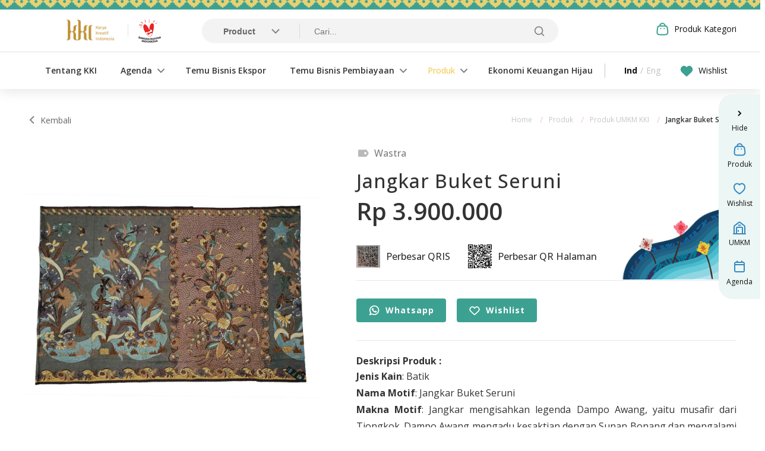

--- FILE ---
content_type: text/html; charset=UTF-8
request_url: https://www.karyakreatifindonesia.co.id/umkm/alfa-shoofa/55021
body_size: 9648
content:
<!DOCTYPE html>
<html lang="id">
    <head>
        <meta charset="utf-8">
        <meta http-equiv="X-UA-Compatible" content="IE=edge,chrome=1">
        <meta name="viewport" content="width=device-width, initial-scale=1.0, minimum-scale=1.0, maximum-scale=1.0, user-scalable=no"/>

        
<title>KKI Website 2025</title>
<meta name="title" content="KKI Website 2025">
<meta name="description" content="Official Website Karya Kreatif Indonesia 2025">
<meta name="keywords" content="">
<meta name="url" content="https://www.karyakreatifindonesia.co.id/umkm/alfa-shoofa/55021">
<meta name="image" content="https://www.karyakreatifindonesia.co.id/cfind/source/images/logo-kki-fix4.png">
<meta name="fb::app_id" content="">
<meta name="article:author" content="">

<meta name="og:type" content="website">
<meta name="og:title" content="KKI Website 2025">
<meta name="og:description" content="Official Website Karya Kreatif Indonesia 2025">
<meta name="og:url" content="https://www.karyakreatifindonesia.co.id/umkm/alfa-shoofa/55021">
<meta name="og:image" content="https://www.karyakreatifindonesia.co.id/cfind/source/images/logo-kki-fix4.png">
<meta name="og:author" content="">

<meta name="twitter:card" content="summary">
<meta name="twitter:title" content="KKI Website 2025">
<meta name="twitter:description" content="Official Website Karya Kreatif Indonesia 2025">
<meta name="twitter:twitter-id" content="">
<meta name="twitter:image" content="https://www.karyakreatifindonesia.co.id/cfind/source/images/logo-kki-fix4.png"><!-- Google tag (gtag.js) -->
<script async src="https://www.googletagmanager.com/gtag/js?id=G-L4X6DVM01F"></script>
<script>
  window.dataLayer = window.dataLayer || [];
  function gtag(){dataLayer.push(arguments);}
  gtag('js', new Date());

  gtag('config', 'G-L4X6DVM01F');
</script><!--Start of Tawk.to Script-->
<script type="text/javascript">
var Tawk_API=Tawk_API||{}, Tawk_LoadStart=new Date();
(function(){
var s1=document.createElement("script"),s0=document.getElementsByTagName("script")[0];
s1.async=true;
s1.src='https://embed.tawk.to/628c7a267b967b117990e705/1g3qbqaep';
s1.charset='UTF-8';
s1.setAttribute('crossorigin','*');
s0.parentNode.insertBefore(s1,s0);
})();
</script>
<!--End of Tawk.to Script--><link rel="icon" type="image/png" href="https://www.karyakreatifindonesia.co.id/cfind/thumbs/images/thumb_32_32_contain_favicon-32x32.png" sizes="32x32">
<link rel="canonical" href="https://www.karyakreatifindonesia.co.id/umkm/alfa-shoofa/55021" />


        <link rel="preload" as="style" href="https://www.karyakreatifindonesia.co.id/build/assets/app.51589996.css" /><link rel="preload" as="style" href="https://www.karyakreatifindonesia.co.id/build/assets/app.8e1794f8.css" /><link rel="modulepreload" href="https://www.karyakreatifindonesia.co.id/build/assets/app.406dc4ad.js" /><link rel="modulepreload" href="https://www.karyakreatifindonesia.co.id/build/assets/jquery.db18c5a7.js" /><link rel="modulepreload" href="https://www.karyakreatifindonesia.co.id/build/assets/index.fad5f3ca.js" /><link rel="modulepreload" href="https://www.karyakreatifindonesia.co.id/build/assets/slick.f5ff77de.js" /><link rel="stylesheet" href="https://www.karyakreatifindonesia.co.id/build/assets/app.51589996.css" /><link rel="stylesheet" href="https://www.karyakreatifindonesia.co.id/build/assets/app.8e1794f8.css" /><script type="module" src="https://www.karyakreatifindonesia.co.id/build/assets/app.406dc4ad.js"></script>            <link rel="preload" as="style" href="https://www.karyakreatifindonesia.co.id/build/assets/product.42abe3c3.css" /><link rel="preload" as="style" href="https://www.karyakreatifindonesia.co.id/build/assets/slick.03acccf5.css" /><link rel="preload" as="style" href="https://www.karyakreatifindonesia.co.id/build/assets/product.78e7d6c6.css" /><link rel="modulepreload" href="https://www.karyakreatifindonesia.co.id/build/assets/product.b35f637c.js" /><link rel="modulepreload" href="https://www.karyakreatifindonesia.co.id/build/assets/jquery.db18c5a7.js" /><link rel="modulepreload" href="https://www.karyakreatifindonesia.co.id/build/assets/slick.f5ff77de.js" /><link rel="modulepreload" href="https://www.karyakreatifindonesia.co.id/build/assets/index.fad5f3ca.js" /><link rel="stylesheet" href="https://www.karyakreatifindonesia.co.id/build/assets/product.42abe3c3.css" /><link rel="stylesheet" href="https://www.karyakreatifindonesia.co.id/build/assets/slick.03acccf5.css" /><link rel="stylesheet" href="https://www.karyakreatifindonesia.co.id/build/assets/product.78e7d6c6.css" /><script type="module" src="https://www.karyakreatifindonesia.co.id/build/assets/product.b35f637c.js"></script>
    <style>
        .wrap-pop .img-detail figure img {
            width: 100%;
        }

        .custom-tooltip {
            background-color: #333;
            border-radius: 5px;
            color: #fff;
            display: none;
            padding: 10px;
            position: absolute;
            z-index: 999;
        }
    </style>
    </head>
    <body class="">

        
        <div class="wrap-container">
        <!-- header -->
        <header>
    <div class="wrapper">
        <div class="top-header">
            <div class="wrap-logo lf-pos">
                <a href="https://www.karyakreatifindonesia.co.id" class="logo">
                    <img src="https://www.karyakreatifindonesia.co.id/cfind/source/images/frame-39839.png" alt="">
                </a>
                                <div class="other-logo">
                                            <a href="#" target="_blank">
                            <img src="https://www.karyakreatifindonesia.co.id/cfind/convert/webp/images/homepage/logo-bi-bulat-01-2-copy.png.webp" alt="">
                        </a>
                                    </div>
                            </div>
            <div class="search-top">
                <div class="search-top__main">
                    <form action="https://www.karyakreatifindonesia.co.id/search" id="formSearch">
                        <div class="select-category">
                            <select name="typesearch">
                                                                <option  value="product">Product</option>
                                                                <option  value="umkm">UMKM</option>
                                                                <option  value="website">Other</option>
                                                            </select>
                        </div>
                        <div class="search-init">
                            <input type="text" name="keyword" value="" placeholder="Cari...">
                            <input type="submit">
                        </div>
                    </form>
                </div>
                <div class="search-top__category">
                    <div class="in-category">
                        <a href="" class="triger-category"><img src="https://www.karyakreatifindonesia.co.id/build/assets/ico-side-1.59ec3838.svg" alt="">Produk Kategori</a>
                        <div class="drop-in-category">
                            <ul>
                                                                    <li><a href="https://www.karyakreatifindonesia.co.id/produk-umkm-kki">Semua Kategori</a></li>
                                                                                                                                            <li><a href="/produk-umkm-kki?category[]=1&amp;sort=asc&amp;">Wastra</a></li>
                                                                            <li><a href="/produk-umkm-kki?category[]=2&amp;sort=asc&amp;">Ready to Wear</a></li>
                                                                            <li><a href="/produk-umkm-kki?category[]=3&amp;sort=asc&amp;">Aksesoris</a></li>
                                                                            <li><a href="/produk-umkm-kki?category[]=6&amp;sort=asc&amp;">Home Decor</a></li>
                                                                            <li><a href="/produk-umkm-kki?category[]=7&amp;sort=asc&amp;">Beauty &amp; Body Care</a></li>
                                                                            <li><a href="/produk-umkm-kki?category[]=5&amp;sort=newest&amp;">Camilan Nusantara</a></li>
                                                                            <li><a href="/produk-umkm-kki?category[]=4&amp;sort=newest&amp;">Pesona Kopi &amp; Teh Nusantara</a></li>
                                                                                                </ul>
                        </div>
                    </div>
                    <a class="menu-web"><img src="https://www.karyakreatifindonesia.co.id/build/assets/ico-burger.55f82ebc.png" alt="">Menu Website</a>
                    <div class="in-mobile-burger">
                                                <div class="burger-menu">
                            <img src="https://www.karyakreatifindonesia.co.id/build/assets/ico-burger.55f82ebc.png" alt="">
                        </div>
                    </div>
                </div>
            </div>
        </div>
        <div class="main-header">
            <div class="right-header">
                <nav>
                    <span class="close-mobile"></span>
                    <div class="logo-mobile">
                        <a href="https://www.karyakreatifindonesia.co.id" class="logo">
                            <img src="https://www.karyakreatifindonesia.co.id/cfind/source/images/frame-39839.png" alt="">
                        </a>
                    </div>
                                        <ul>
                                                                                                                                            <li><a href="https://www.karyakreatifindonesia.co.id/tentang-kki" target="" class="">Tentang KKI</a></li>
                                                                                                                <li class="have-sub">
                                                                        <a href="https://www.karyakreatifindonesia.co.id/agenda" target="" class="">Agenda</a>
                                    <ul>
                                                                                                                                <li><a href="https://www.karyakreatifindonesia.co.id/agenda" target="">Agenda KKI</a></li>
                                                                            </ul>
                                </li>
                                                                                                                                                <li><a href="https://www.karyakreatifindonesia.co.id/temu-bisnis-ekspor" target="" class="">Temu Bisnis Ekspor</a></li>
                                                                                                                <li class="have-sub">
                                                                        <a href="https://www.karyakreatifindonesia.co.id/business-matching-pembiayaan" target="" class="">Temu Bisnis Pembiayaan</a>
                                    <ul>
                                                                                                                                <li><a href="https://www.karyakreatifindonesia.co.id/business-matching-pembiayaan" target="">Business Matching Pembiayaan</a></li>
                                                                                                                                <li><a href="https://www.karyakreatifindonesia.co.id/siapik-new" target="">SIAPIK</a></li>
                                                                                                                                <li><a href="https://www.karyakreatifindonesia.co.id/slik-ojk" target="">SLIK OJK</a></li>
                                                                            </ul>
                                </li>
                                                                                                                <li class="have-sub">
                                                                        <a href="https://www.karyakreatifindonesia.co.id/produk-umkm-kki" target="" class="active">Produk</a>
                                    <ul>
                                                                                                                                <li><a href="https://www.karyakreatifindonesia.co.id/produk-umkm-kki" target="">Produk UMKM KKI</a></li>
                                                                                                                                <li><a href="https://www.karyakreatifindonesia.co.id/umkm-unggulan" target="">UMKM Unggulan</a></li>
                                                                            </ul>
                                </li>
                                                                                                                                                <li><a href="https://www.karyakreatifindonesia.co.id/ekonomi-keuangan-hijau" target="" class="">Ekonomi Keuangan Hijau</a></li>
                                                                            
                    </ul>
                                        <div class="mobile-nav">
                        <div>
                            <a href="https://www.karyakreatifindonesia.co.id/wishlist" class="fav">
                                <span>
                                    <small id="cartCount" style="display: none">
                                        
                                    </small>
                                    <img src="https://www.karyakreatifindonesia.co.id/build/assets/ico-favorite-new.873f5ddd.svg" alt="">
                                </span>
                                Wishlist
                            </a>
                        </div>
                        <div class="lang">
                                                                                                                        <a href="https://www.karyakreatifindonesia.co.id/umkm/alfa-shoofa/55021" class="active">Ind</a>
                                                                    <span>/</span>
                                                                                                                            <a href="https://www.karyakreatifindonesia.co.id/en/umkm/alfa-shoofa/55021" class="">Eng</a>
                                                                                    </div>
                    </div>
                </nav>
                <div class="lang">
                                                                                        <a href="https://www.karyakreatifindonesia.co.id/umkm/alfa-shoofa/55021" class="active">Ind</a>
                                                    <span>/</span>
                                                                                            <a href="https://www.karyakreatifindonesia.co.id/en/umkm/alfa-shoofa/55021" class="">Eng</a>
                                                            </div>
                <div class="fav-kki">
                    <a href="https://www.karyakreatifindonesia.co.id/wishlist" class="fav">
                        <span>
                            <small id="cartCount" style="display: none">
                                
                            </small>
                            <img src="https://www.karyakreatifindonesia.co.id/build/assets/ico-favorite-new.873f5ddd.svg" alt="">
                        </span>
                        Wishlist
                    </a>
                </div>
                            </div>
        </div>
    </div>
    <div class="overlay-menu"></div>
</header>
<div class="floating-menu-side">
    <ul>
        <li><a href="" class="hide"><span>Hide</span></a></li>
                    <li>
                                <a href="https://www.karyakreatifindonesia.co.id/produk-umkm-kki" target="">
                    <img src="https://www.karyakreatifindonesia.co.id/cfind/source/images/homepage/ico-side-1.b08abb1c.svg" alt="">
                    <span>Produk</span>
                </a>
            </li>
                    <li>
                                <a href="https://www.karyakreatifindonesia.co.id/wishlist" target="">
                    <img src="https://www.karyakreatifindonesia.co.id/cfind/source/images/homepage/ico-side-2.27589f00.svg" alt="">
                    <span>Wishlist</span>
                </a>
            </li>
                    <li>
                                <a href="https://www.karyakreatifindonesia.co.id/umkm-unggulan" target="">
                    <img src="https://www.karyakreatifindonesia.co.id/cfind/source/images/homepage/ico-side-3.256450d4.svg" alt="">
                    <span>UMKM</span>
                </a>
            </li>
                    <li>
                                <a href="https://www.karyakreatifindonesia.co.id/agenda" target="">
                    <img src="https://www.karyakreatifindonesia.co.id/cfind/source/images/homepage/ico-side-4.824cac8f.svg" alt="">
                    <span>Agenda</span>
                </a>
            </li>
            </ul>
    <div class="after-hide">
        <a href="" class="back-show"><span>Show</span></a>
        <a href="" class="to-top">
            <img src="https://www.karyakreatifindonesia.co.id/build/assets/scrool-to-top.3ff0267e.svg" alt="">
        </a>
    </div>
</div>

        <!-- end of header -->

        <section class="middle no-bt">
    <div class="main-container-page full detail">
        <div class="img-abs-bottom">
            <img src="https://www.karyakreatifindonesia.co.id/build/assets/gadang.56ce2cd7.png" alt="" class="lazyload">
        </div>
        <div class="wrapper">
            <div class="img-abs-left in-wrap">
                <img src="https://www.karyakreatifindonesia.co.id/build/assets/img-flag-temu.4aa0c3bf.png" alt="" class="lazyload">
            </div>
            <div class="main-content">
                <div class="title-w-breadcrumb">
                    <a href="https://www.karyakreatifindonesia.co.id" class="back">Kembali</a>
                    <div class="breadcrumb">
            <ul>
            <li><a href="https://www.karyakreatifindonesia.co.id"><span>Home</span></a></li>
                            <li><a href="https://www.karyakreatifindonesia.co.id/produk-umkm-kki" class=""><span>Produk</span></a></li>
                            <li><a href="https://www.karyakreatifindonesia.co.id/produk-umkm-kki" class=""><span>Produk UMKM KKI</span></a></li>
                                                        <li><a href="javascript:;" class="active"><span>Jangkar Buket Seruni</span></a></li>
                    </ul>
    </div>
                </div>
                <div class="detail-product-wrap">
                    <div class="img-product">
                        <div class="img-big">
                                                                                            <div class="img">
                                    <figure data-zoom-image="https://www.karyakreatifindonesia.co.id/download/cHJvZHVjdDpwcm9kdWN0cy9pbWFnZXMvMTEuLWphbmdrYXItYnVrZXQtc2VydW5pLShmb3RvLWV0WVBKMHMtMjAyMjA1MjMuanBn">
                                        <img src="https://www.karyakreatifindonesia.co.id/download/cHJvZHVjdDpwcm9kdWN0cy9pbWFnZXMvMTEuLWphbmdrYXItYnVrZXQtc2VydW5pLShmb3RvLWV0WVBKMHMtMjAyMjA1MjMuanBn" alt="">
                                    </figure>
                                </div>
                                                                                            <div class="img">
                                    <figure data-zoom-image="https://www.karyakreatifindonesia.co.id/download/cHJvZHVjdDpwcm9kdWN0cy9pbWFnZXMvMTEuLWphbmdrYXItYnVrZXQtc2VydW5pLShmb3RvLVdTMnpaSDEtMjAyMjA1MjMuanBn">
                                        <img src="https://www.karyakreatifindonesia.co.id/download/cHJvZHVjdDpwcm9kdWN0cy9pbWFnZXMvMTEuLWphbmdrYXItYnVrZXQtc2VydW5pLShmb3RvLVdTMnpaSDEtMjAyMjA1MjMuanBn" alt="">
                                    </figure>
                                </div>
                                                    </div>
                        <div class="img-thumb">
                                                                                            <div class="img">
                                    <img src="https://www.karyakreatifindonesia.co.id/download/cHJvZHVjdDpwcm9kdWN0cy9pbWFnZXMvMTEuLWphbmdrYXItYnVrZXQtc2VydW5pLShmb3RvLWV0WVBKMHMtMjAyMjA1MjMuanBn" alt="">
                                </div>
                                                                                            <div class="img">
                                    <img src="https://www.karyakreatifindonesia.co.id/download/cHJvZHVjdDpwcm9kdWN0cy9pbWFnZXMvMTEuLWphbmdrYXItYnVrZXQtc2VydW5pLShmb3RvLVdTMnpaSDEtMjAyMjA1MjMuanBn" alt="">
                                </div>
                                                    </div>
                    </div>
                    <div class="desc-detail">
                        <span class="category-detail">Wastra</span>
                        
                        <h1>Jangkar Buket Seruni</h1>
                        <div class="price">Rp 3.900.000</div>
                        <br/>
                                                                                <div class="qris-product">
                                <a href="javascript: openPopup('#popup-qris')">
                                    <img src="https://www.karyakreatifindonesia.co.id/download/cHJvZHVjdDphY2NvdW50cy9xcmlzL2FsZmEtREtnZVBqTi0yMDIyMDUyNC5wbmc=" alt="" class="lazyload">
                                    <span>Perbesar QRIS</span>
                                </a>
                                <a href="javascript: openPopup('#popup-url')">
                                    <?xml version="1.0" encoding="UTF-8"?>
<svg xmlns="http://www.w3.org/2000/svg" version="1.1" width="40" height="40" viewBox="0 0 40 40"><rect x="0" y="0" width="40" height="40" fill="#ffffff"/><g transform="scale(1.212)"><g transform="translate(0,0)"><path fill-rule="evenodd" d="M9 0L9 1L8 1L8 2L9 2L9 3L8 3L8 4L10 4L10 7L11 7L11 4L12 4L12 5L13 5L13 6L12 6L12 9L14 9L14 10L15 10L15 11L14 11L14 12L15 12L15 11L16 11L16 12L17 12L17 14L14 14L14 13L12 13L12 11L13 11L13 10L11 10L11 11L10 11L10 9L11 9L11 8L6 8L6 9L5 9L5 8L0 8L0 9L2 9L2 10L5 10L5 12L3 12L3 11L0 11L0 13L1 13L1 14L0 14L0 15L2 15L2 14L3 14L3 13L5 13L5 12L6 12L6 13L7 13L7 14L5 14L5 15L3 15L3 16L5 16L5 18L1 18L1 17L0 17L0 19L4 19L4 20L1 20L1 21L0 21L0 25L1 25L1 21L4 21L4 20L5 20L5 21L8 21L8 23L9 23L9 25L8 25L8 24L5 24L5 23L4 23L4 22L3 22L3 23L2 23L2 25L3 25L3 23L4 23L4 25L8 25L8 27L9 27L9 28L8 28L8 33L11 33L11 32L10 32L10 30L9 30L9 28L11 28L11 29L12 29L12 30L13 30L13 31L12 31L12 33L13 33L13 32L14 32L14 33L15 33L15 32L16 32L16 30L17 30L17 31L19 31L19 33L20 33L20 32L22 32L22 33L26 33L26 31L28 31L28 32L29 32L29 33L30 33L30 32L31 32L31 33L32 33L32 32L31 32L31 31L30 31L30 30L33 30L33 27L32 27L32 26L33 26L33 24L32 24L32 26L31 26L31 25L30 25L30 24L31 24L31 23L32 23L32 22L33 22L33 21L32 21L32 20L31 20L31 19L32 19L32 18L33 18L33 17L32 17L32 16L31 16L31 15L32 15L32 14L33 14L33 13L31 13L31 15L30 15L30 16L31 16L31 19L30 19L30 17L29 17L29 16L28 16L28 15L27 15L27 17L26 17L26 15L25 15L25 14L24 14L24 13L26 13L26 14L27 14L27 13L26 13L26 11L27 11L27 12L28 12L28 13L30 13L30 12L31 12L31 11L32 11L32 10L33 10L33 9L32 9L32 8L31 8L31 9L30 9L30 8L29 8L29 9L30 9L30 10L27 10L27 9L28 9L28 8L27 8L27 9L26 9L26 8L24 8L24 7L25 7L25 5L24 5L24 4L25 4L25 3L24 3L24 4L23 4L23 1L24 1L24 2L25 2L25 1L24 1L24 0L23 0L23 1L22 1L22 2L21 2L21 0L17 0L17 1L15 1L15 0L14 0L14 1L15 1L15 4L14 4L14 3L13 3L13 4L12 4L12 2L13 2L13 1L11 1L11 2L10 2L10 0ZM17 1L17 3L19 3L19 2L20 2L20 4L21 4L21 7L22 7L22 8L20 8L20 5L18 5L18 6L17 6L17 8L18 8L18 9L15 9L15 7L16 7L16 6L15 6L15 5L17 5L17 4L15 4L15 5L14 5L14 4L13 4L13 5L14 5L14 6L13 6L13 8L14 8L14 9L15 9L15 10L17 10L17 12L18 12L18 13L20 13L20 10L19 10L19 11L18 11L18 9L19 9L19 8L20 8L20 9L22 9L22 10L23 10L23 12L24 12L24 11L26 11L26 10L25 10L25 9L24 9L24 10L23 10L23 9L22 9L22 8L23 8L23 7L24 7L24 5L23 5L23 4L22 4L22 3L21 3L21 2L20 2L20 1ZM10 3L10 4L11 4L11 3ZM8 5L8 7L9 7L9 5ZM22 5L22 7L23 7L23 5ZM14 6L14 7L15 7L15 6ZM18 6L18 7L19 7L19 6ZM6 9L6 10L7 10L7 11L6 11L6 12L7 12L7 11L9 11L9 10L7 10L7 9ZM30 10L30 11L28 11L28 12L30 12L30 11L31 11L31 10ZM1 12L1 13L2 13L2 12ZM8 12L8 13L9 13L9 12ZM10 12L10 13L11 13L11 14L8 14L8 15L9 15L9 17L8 17L8 19L6 19L6 18L7 18L7 17L6 17L6 18L5 18L5 19L6 19L6 20L8 20L8 19L9 19L9 20L10 20L10 21L9 21L9 23L10 23L10 22L11 22L11 24L10 24L10 26L9 26L9 27L10 27L10 26L13 26L13 27L12 27L12 29L15 29L15 30L16 30L16 29L17 29L17 30L19 30L19 31L20 31L20 30L21 30L21 31L23 31L23 32L25 32L25 31L26 31L26 30L27 30L27 29L26 29L26 30L25 30L25 31L24 31L24 30L23 30L23 29L24 29L24 28L23 28L23 27L22 27L22 26L23 26L23 25L24 25L24 24L26 24L26 23L27 23L27 24L28 24L28 23L27 23L27 22L29 22L29 21L30 21L30 23L31 23L31 20L30 20L30 19L29 19L29 21L27 21L27 20L26 20L26 21L27 21L27 22L25 22L25 21L24 21L24 22L23 22L23 21L22 21L22 20L20 20L20 19L21 19L21 18L22 18L22 19L23 19L23 20L24 20L24 19L26 19L26 17L24 17L24 16L25 16L25 15L24 15L24 14L21 14L21 15L24 15L24 16L23 16L23 17L22 17L22 16L20 16L20 18L18 18L18 17L19 17L19 16L18 16L18 15L20 15L20 14L17 14L17 15L16 15L16 17L14 17L14 16L15 16L15 15L14 15L14 16L13 16L13 17L12 17L12 15L13 15L13 14L12 14L12 13L11 13L11 12ZM21 12L21 13L22 13L22 12ZM5 15L5 16L7 16L7 15ZM17 16L17 17L16 17L16 18L15 18L15 19L14 19L14 20L15 20L15 21L12 21L12 19L13 19L13 18L11 18L11 21L12 21L12 22L13 22L13 23L12 23L12 25L13 25L13 24L14 24L14 25L15 25L15 24L14 24L14 23L16 23L16 24L17 24L17 25L16 25L16 26L15 26L15 27L14 27L14 28L15 28L15 27L16 27L16 28L17 28L17 29L18 29L18 28L17 28L17 26L21 26L21 25L20 25L20 24L17 24L17 21L18 21L18 23L19 23L19 22L20 22L20 23L21 23L21 24L23 24L23 23L22 23L22 21L18 21L18 20L19 20L19 19L18 19L18 18L17 18L17 17L18 17L18 16ZM9 17L9 18L10 18L10 17ZM23 17L23 18L24 18L24 17ZM27 17L27 19L28 19L28 18L29 18L29 17ZM16 18L16 19L15 19L15 20L16 20L16 21L15 21L15 22L16 22L16 21L17 21L17 20L18 20L18 19L17 19L17 18ZM16 19L16 20L17 20L17 19ZM6 22L6 23L7 23L7 22ZM24 22L24 23L25 23L25 22ZM25 25L25 28L28 28L28 25ZM26 26L26 27L27 27L27 26ZM30 26L30 27L31 27L31 28L30 28L30 29L31 29L31 28L32 28L32 27L31 27L31 26ZM19 27L19 30L20 30L20 28L22 28L22 29L21 29L21 30L22 30L22 29L23 29L23 28L22 28L22 27ZM28 30L28 31L29 31L29 30ZM14 31L14 32L15 32L15 31ZM17 32L17 33L18 33L18 32ZM0 0L0 7L7 7L7 0ZM1 1L1 6L6 6L6 1ZM2 2L2 5L5 5L5 2ZM26 0L26 7L33 7L33 0ZM27 1L27 6L32 6L32 1ZM28 2L28 5L31 5L31 2ZM0 26L0 33L7 33L7 26ZM1 27L1 32L6 32L6 27ZM2 28L2 31L5 31L5 28Z" fill="#000000"/></g></g></svg>

                                    <span>Perbesar QR Halaman</span>
                                </a>
                            </div>
                                                                            <div class="wrap-btn-qty">
                                                                <a href="https://wa.me/6281325881822" class="button ico with-img">
                                    <span>
                                        <img src="https://www.karyakreatifindonesia.co.id/build/assets/ico-btn-wa.8d0e7cbf.svg" alt="">
                                        Whatsapp
                                    </span>
                                </a>
                                
                                <a data-id="2063" data-wishlisted="0" class="button ico btn-favorite with-img ">
                                    <span>
                                        <img src="https://www.karyakreatifindonesia.co.id/build/assets/ico-btn-fav.5fa2a0a5.svg" alt="">
                                        <apan id="wishLabel">
                                            Wishlist
                                        </apan>
                                    </span>
                                </a>
                                
                            </div>
                                                <div class="ck-editor-text justify">
                            <strong>Deskripsi Produk :</strong>
                            <p>
                        <strong>Jenis Kain</strong>: Batik<br/>
                                <strong>Nama Motif</strong>: Jangkar Buket Seruni<br/>
                                <strong>Makna Motif</strong>: Jangkar mengisahkan legenda Dampo Awang, yaitu musafir dari Tiongkok. Dampo Awang mengadu kesaktian dengan Sunan Bonang dan mengalami kekalahan, kapalnya hancur berantakan ditendang ke tengah laut dan jangkarnya terdampar di pantai Kartini kabupaten Rembang<br/>
                                <strong>Jenis Bahan</strong>: Katun<br/>
                                <strong>Ukuran</strong>: 260x103<br/>
                                            <strong>Jenis Pewarnaan</strong>: Pewarna Sintetis<br/>
                                <strong>Teknik Pembuatan Kain</strong>: Tulis<br/>
            </p>
                            <div class="desc-full">
                            
                            </div>
                                                    </div>
                        <hr>
                        <div class="share-to">
                            <label>Bagikan :</label>
                            <ul>
                                <li><a target="_blank" href="https://wa.me/send?text=https://www.karyakreatifindonesia.co.id/umkm/alfa-shoofa/55021"><img src="https://www.karyakreatifindonesia.co.id/images/material/share-wa.png" alt=""></a></li>
                                <li><a target="_blank" href="https://www.facebook.com/sharer/sharer.php?u=https://www.karyakreatifindonesia.co.id/umkm/alfa-shoofa/55021"><img src="https://www.karyakreatifindonesia.co.id/images/material/share-fb.png" alt=""></a></li>
                                <li><a target="_blank" href="https://twitter.com/intent/tweet?text=https://www.karyakreatifindonesia.co.id/umkm/alfa-shoofa/55021"><img src="https://www.karyakreatifindonesia.co.id/images/material/share-tw.png" alt=""></a></li>
                                <li>
                                    <a id="shareCopy" href="javascript:;">
                                        <img src="https://www.karyakreatifindonesia.co.id/images/material/share-link.png" alt="">
                                    </a>
                                    <span class="custom-tooltip">Copied</span>
                                </li>
                            </ul>
                        </div>
                        <div class="info-umkm">
                            <div class="info-umkm__ico">
                                <img src="https://www.karyakreatifindonesia.co.id/download/bG9nbzphY2NvdW50cy9sb2dvL2xvZ28tYWxmYS1zaG9vZmEtMDVIN05oZi0yMDIyMDUyMC5qcGc=" alt="">
                            </div>
                            <div class="info-umkm__desc">
                                <strong><a href="https://www.karyakreatifindonesia.co.id/umkm/alfa-shoofa">Alfa Shoofa</a></strong>
                                <span class="loc">
                                    Jawa Tengah
                                </span>
                            </div>
                        </div>
                        <div class="accordion-info">
                            <div class="accordion-item act">
                                <h4>Profil UMKM</h4>
                                <div class="accordion-item--desc">
                                    <div class="ck-editor-text justify">
                                        <p>Alfa Shoofa berdiri sejak tahun 1991 dan bergerak di bidang bordir dengan nama Shoofa Bordir. Pengembangan ke sektor batik dimulai pada tahun 2008 dengan nama Alfa Batik. Pada tahun 2013, nama Alfa Batik dan Shoofa Bordir digabung menjadi satu nama merek dagang yang paten yaitu Alfa Shoofa. 
Kami mereproduksi batik-batik tulis yang sempat punah dan mengembangkan motif-motif asli Alfa Shoofa. Batik tulis maupun cap yang diproduksi sudah kami patenkan HAKI-nya dan sudah tersertifikasi penjaminan mutu Batik Mark Indonesia (BMI) oleh Balai Besar Kerajinan dan Batik, Dirjen IKM, Kementrian Perindustrian Republik Indonesia.</p>
                                    </div>
                                </div>
                            </div>
                                                            <div class="accordion-item">
                                    <h4>Media Sosial</h4>
                                    <div class="accordion-item--desc">
                                        <ul class="sosmed">
                                                                                            <li>
                                                    <a href="https://www.instagram.com/alfashoofabatikkudus/" target="_blank">
                                                        <img src="https://www.karyakreatifindonesia.co.id/build/assets/logo-ig.64e09efa.png" alt="">
                                                                                                                    alfashoofabatikkudus
                                                                                                            </a>
                                                </li>
                                                                                            <li>
                                                    <a href="https://www.facebook.com/alfashoofabatikkudus" target="_blank">
                                                        <img src="https://www.karyakreatifindonesia.co.id/build/assets/logo-fb.877c521e.png" alt="">
                                                                                                                    alfashoofabatikkudus
                                                                                                            </a>
                                                </li>
                                                                                            <li>
                                                    <a href="https://wa.me/6281325881822" target="_blank">
                                                        <img src="https://www.karyakreatifindonesia.co.id/build/assets/logo-wa.c1620178.png" alt="">
                                                                                                                                                                                    Whatsapp
                                                                                                                                                                        </a>
                                                </li>
                                                                                            <li>
                                                    <a href="https://www.alfashoofa.com" target="_blank">
                                                        <img src="https://www.karyakreatifindonesia.co.id/build/assets/logo-brows.d7357737.png" alt="">
                                                                                                                    https://www.alfashoofa.com
                                                                                                            </a>
                                                </li>
                                                                                    </ul>
                                    </div>
                                </div>
                                                    </div>
                    </div>
                </div>
            </div>
        </div>
            <div class="floating-button">
                                                        <div class="qris-product">
                        <a href="javascript: openPopup('#popup-qris')">
                            <img src="https://www.karyakreatifindonesia.co.id/download/cHJvZHVjdDphY2NvdW50cy9xcmlzL2FsZmEtREtnZVBqTi0yMDIyMDUyNC5wbmc=" alt="" class="lazyload">
                            <span>Perbesar QRIS</span>
                        </a>
                        <a href="javascript: openPopup('#popup-url')">
                            <?xml version="1.0" encoding="UTF-8"?>
<svg xmlns="http://www.w3.org/2000/svg" version="1.1" width="40" height="40" viewBox="0 0 40 40"><rect x="0" y="0" width="40" height="40" fill="#ffffff"/><g transform="scale(1.212)"><g transform="translate(0,0)"><path fill-rule="evenodd" d="M9 0L9 1L8 1L8 2L9 2L9 3L8 3L8 4L10 4L10 7L11 7L11 4L12 4L12 5L13 5L13 6L12 6L12 9L14 9L14 10L15 10L15 11L14 11L14 12L15 12L15 11L16 11L16 12L17 12L17 14L14 14L14 13L12 13L12 11L13 11L13 10L11 10L11 11L10 11L10 9L11 9L11 8L6 8L6 9L5 9L5 8L0 8L0 9L2 9L2 10L5 10L5 12L3 12L3 11L0 11L0 13L1 13L1 14L0 14L0 15L2 15L2 14L3 14L3 13L5 13L5 12L6 12L6 13L7 13L7 14L5 14L5 15L3 15L3 16L5 16L5 18L1 18L1 17L0 17L0 19L4 19L4 20L1 20L1 21L0 21L0 25L1 25L1 21L4 21L4 20L5 20L5 21L8 21L8 23L9 23L9 25L8 25L8 24L5 24L5 23L4 23L4 22L3 22L3 23L2 23L2 25L3 25L3 23L4 23L4 25L8 25L8 27L9 27L9 28L8 28L8 33L11 33L11 32L10 32L10 30L9 30L9 28L11 28L11 29L12 29L12 30L13 30L13 31L12 31L12 33L13 33L13 32L14 32L14 33L15 33L15 32L16 32L16 30L17 30L17 31L19 31L19 33L20 33L20 32L22 32L22 33L26 33L26 31L28 31L28 32L29 32L29 33L30 33L30 32L31 32L31 33L32 33L32 32L31 32L31 31L30 31L30 30L33 30L33 27L32 27L32 26L33 26L33 24L32 24L32 26L31 26L31 25L30 25L30 24L31 24L31 23L32 23L32 22L33 22L33 21L32 21L32 20L31 20L31 19L32 19L32 18L33 18L33 17L32 17L32 16L31 16L31 15L32 15L32 14L33 14L33 13L31 13L31 15L30 15L30 16L31 16L31 19L30 19L30 17L29 17L29 16L28 16L28 15L27 15L27 17L26 17L26 15L25 15L25 14L24 14L24 13L26 13L26 14L27 14L27 13L26 13L26 11L27 11L27 12L28 12L28 13L30 13L30 12L31 12L31 11L32 11L32 10L33 10L33 9L32 9L32 8L31 8L31 9L30 9L30 8L29 8L29 9L30 9L30 10L27 10L27 9L28 9L28 8L27 8L27 9L26 9L26 8L24 8L24 7L25 7L25 5L24 5L24 4L25 4L25 3L24 3L24 4L23 4L23 1L24 1L24 2L25 2L25 1L24 1L24 0L23 0L23 1L22 1L22 2L21 2L21 0L17 0L17 1L15 1L15 0L14 0L14 1L15 1L15 4L14 4L14 3L13 3L13 4L12 4L12 2L13 2L13 1L11 1L11 2L10 2L10 0ZM17 1L17 3L19 3L19 2L20 2L20 4L21 4L21 7L22 7L22 8L20 8L20 5L18 5L18 6L17 6L17 8L18 8L18 9L15 9L15 7L16 7L16 6L15 6L15 5L17 5L17 4L15 4L15 5L14 5L14 4L13 4L13 5L14 5L14 6L13 6L13 8L14 8L14 9L15 9L15 10L17 10L17 12L18 12L18 13L20 13L20 10L19 10L19 11L18 11L18 9L19 9L19 8L20 8L20 9L22 9L22 10L23 10L23 12L24 12L24 11L26 11L26 10L25 10L25 9L24 9L24 10L23 10L23 9L22 9L22 8L23 8L23 7L24 7L24 5L23 5L23 4L22 4L22 3L21 3L21 2L20 2L20 1ZM10 3L10 4L11 4L11 3ZM8 5L8 7L9 7L9 5ZM22 5L22 7L23 7L23 5ZM14 6L14 7L15 7L15 6ZM18 6L18 7L19 7L19 6ZM6 9L6 10L7 10L7 11L6 11L6 12L7 12L7 11L9 11L9 10L7 10L7 9ZM30 10L30 11L28 11L28 12L30 12L30 11L31 11L31 10ZM1 12L1 13L2 13L2 12ZM8 12L8 13L9 13L9 12ZM10 12L10 13L11 13L11 14L8 14L8 15L9 15L9 17L8 17L8 19L6 19L6 18L7 18L7 17L6 17L6 18L5 18L5 19L6 19L6 20L8 20L8 19L9 19L9 20L10 20L10 21L9 21L9 23L10 23L10 22L11 22L11 24L10 24L10 26L9 26L9 27L10 27L10 26L13 26L13 27L12 27L12 29L15 29L15 30L16 30L16 29L17 29L17 30L19 30L19 31L20 31L20 30L21 30L21 31L23 31L23 32L25 32L25 31L26 31L26 30L27 30L27 29L26 29L26 30L25 30L25 31L24 31L24 30L23 30L23 29L24 29L24 28L23 28L23 27L22 27L22 26L23 26L23 25L24 25L24 24L26 24L26 23L27 23L27 24L28 24L28 23L27 23L27 22L29 22L29 21L30 21L30 23L31 23L31 20L30 20L30 19L29 19L29 21L27 21L27 20L26 20L26 21L27 21L27 22L25 22L25 21L24 21L24 22L23 22L23 21L22 21L22 20L20 20L20 19L21 19L21 18L22 18L22 19L23 19L23 20L24 20L24 19L26 19L26 17L24 17L24 16L25 16L25 15L24 15L24 14L21 14L21 15L24 15L24 16L23 16L23 17L22 17L22 16L20 16L20 18L18 18L18 17L19 17L19 16L18 16L18 15L20 15L20 14L17 14L17 15L16 15L16 17L14 17L14 16L15 16L15 15L14 15L14 16L13 16L13 17L12 17L12 15L13 15L13 14L12 14L12 13L11 13L11 12ZM21 12L21 13L22 13L22 12ZM5 15L5 16L7 16L7 15ZM17 16L17 17L16 17L16 18L15 18L15 19L14 19L14 20L15 20L15 21L12 21L12 19L13 19L13 18L11 18L11 21L12 21L12 22L13 22L13 23L12 23L12 25L13 25L13 24L14 24L14 25L15 25L15 24L14 24L14 23L16 23L16 24L17 24L17 25L16 25L16 26L15 26L15 27L14 27L14 28L15 28L15 27L16 27L16 28L17 28L17 29L18 29L18 28L17 28L17 26L21 26L21 25L20 25L20 24L17 24L17 21L18 21L18 23L19 23L19 22L20 22L20 23L21 23L21 24L23 24L23 23L22 23L22 21L18 21L18 20L19 20L19 19L18 19L18 18L17 18L17 17L18 17L18 16ZM9 17L9 18L10 18L10 17ZM23 17L23 18L24 18L24 17ZM27 17L27 19L28 19L28 18L29 18L29 17ZM16 18L16 19L15 19L15 20L16 20L16 21L15 21L15 22L16 22L16 21L17 21L17 20L18 20L18 19L17 19L17 18ZM16 19L16 20L17 20L17 19ZM6 22L6 23L7 23L7 22ZM24 22L24 23L25 23L25 22ZM25 25L25 28L28 28L28 25ZM26 26L26 27L27 27L27 26ZM30 26L30 27L31 27L31 28L30 28L30 29L31 29L31 28L32 28L32 27L31 27L31 26ZM19 27L19 30L20 30L20 28L22 28L22 29L21 29L21 30L22 30L22 29L23 29L23 28L22 28L22 27ZM28 30L28 31L29 31L29 30ZM14 31L14 32L15 32L15 31ZM17 32L17 33L18 33L18 32ZM0 0L0 7L7 7L7 0ZM1 1L1 6L6 6L6 1ZM2 2L2 5L5 5L5 2ZM26 0L26 7L33 7L33 0ZM27 1L27 6L32 6L32 1ZM28 2L28 5L31 5L31 2ZM0 26L0 33L7 33L7 26ZM1 27L1 32L6 32L6 27ZM2 28L2 31L5 31L5 28Z" fill="#000000"/></g></g></svg>

                            <span>Perbesar QR Halaman</span>
                        </a>
                    </div>
                                                <div class="wrap-btn-qty">
                                        <a href="https://wa.me/6281325881822" class="button ico with-img">
                        <span>
                            <img src="https://www.karyakreatifindonesia.co.id/build/assets/ico-btn-wa.8d0e7cbf.svg" alt="">
                            Whatsapp
                        </span>
                    </a>
                    
                    <a data-id="2063" data-wishlisted="0" class="button ico btn-favorite with-img ">
                        <span>
                            <img src="https://www.karyakreatifindonesia.co.id/build/assets/ico-btn-fav.5fa2a0a5.svg" alt="">
                            <apan id="wishLabel">
                                Wishlist
                            </apan>
                        </span>
                    </a>
                </div>
                            </div>
                        <div class="other-product-wrap section-unik-bg">
                <div class="img-abs-other">
                    <img src="https://www.karyakreatifindonesia.co.id/build/assets/img-flag-1.61746c14.png" alt="" class="lazyload">
                </div>
                <div class="img-abs-other tiger">
                    <img src="https://www.karyakreatifindonesia.co.id/build/assets/img-flag-kain-1.bb758f44.png" alt="" class="lazyload">
                </div>
                <div class="wrapper">
                                        <div class="title-page">
                        <h3>Produk Terkait</h3>
                    </div>
                    <div class="slider-last-view">
                                                <div class="slider">
                            <div class="box-product">
                                <figure>
                                    <a href="https://www.karyakreatifindonesia.co.id/umkm/batik-nagori/91394">
                                                                                    <img src="https://www.karyakreatifindonesia.co.id/download/cHJvZHVjdDpwcm9kdWN0cy9pbWFnZXMvYnQzLUpxRjVLalEtMjAyNTA2MjMuanBn" alt="" class="lazyload">
                                                                            </a>
                                </figure>
                                <div class="desc-product">
                                    <h5>
                                        <a href="https://www.karyakreatifindonesia.co.id/umkm/batik-nagori/91394">
                                            BC3
                                        </a>
                                    </h5>
                                    <div class="abs-btm">
                                        <div class="price">Rp 235.000,-</div>
                                        <span class="name-ukm">Batik Nagori</span>
                                        <span class="location">
                                            <small>Riau</small>
                                        </span>
                                        
                                    </div>
                                </div>
                                <!-- <a href="" class="ico-favorite"></a> -->
                            </div>
                        </div>
                                                <div class="slider">
                            <div class="box-product">
                                <figure>
                                    <a href="https://www.karyakreatifindonesia.co.id/umkm/tenun-sutera-isam/37825">
                                                                                    <img src="https://www.karyakreatifindonesia.co.id/download/cHJvZHVjdDpwcm9kdWN0cy9pbWFnZXMvaW1nLTIwMjQwNzE5LXdhMDAwNy1kWUVBd3pZLTIwMjQwNzE5LmpwZw==" alt="" class="lazyload">
                                                                            </a>
                                </figure>
                                <div class="desc-product">
                                    <h5>
                                        <a href="https://www.karyakreatifindonesia.co.id/umkm/tenun-sutera-isam/37825">
                                            Tenun Sutera Bahan HEM
                                        </a>
                                    </h5>
                                    <div class="abs-btm">
                                        <div class="price">Rp 1.400.000,-</div>
                                        <span class="name-ukm">Tenun Sutera Isam</span>
                                        <span class="location">
                                            <small>Jawa Barat</small>
                                        </span>
                                        
                                    </div>
                                </div>
                                <!-- <a href="" class="ico-favorite"></a> -->
                            </div>
                        </div>
                                                <div class="slider">
                            <div class="box-product">
                                <figure>
                                    <a href="https://www.karyakreatifindonesia.co.id/umkm/alyn-tapis/78074">
                                                                                    <img src="https://www.karyakreatifindonesia.co.id/download/cHJvZHVjdDpwcm9kdWN0cy9pbWFnZXMvwqlhbHludGFwaXNfcm9rX2xpbGl0X3RhYmlrX3RhcC12aTJQU1dPLTIwMjUwNjI2LnBuZw==" alt="" class="lazyload">
                                                                            </a>
                                </figure>
                                <div class="desc-product">
                                    <h5>
                                        <a href="https://www.karyakreatifindonesia.co.id/umkm/alyn-tapis/78074">
                                            Rok Lilit Tabik (Tapis Batik) seri 001
                                        </a>
                                    </h5>
                                    <div class="abs-btm">
                                        <div class="price">Rp 350.000,-</div>
                                        <span class="name-ukm">Alyn Tapis</span>
                                        <span class="location">
                                            <small>Lampung</small>
                                        </span>
                                        
                                    </div>
                                </div>
                                <!-- <a href="" class="ico-favorite"></a> -->
                            </div>
                        </div>
                                            </div>
                    
                                    </div>
            </div>
                </div>

    <div class="wrap-pop" id="popup-cart">
        <div class="pop-inner">
            <div class="overlay-pop"></div>
            <div class="box-pop">
                <div class="content-pop" style="max-width: 500px">
                    <a href="" class="close"></a>
                    <div id="successText" class="sucess-text" style="width: 100%"></div>
                </div>
            </div>
        </div>
    </div>
</section>
<!-- end of middle -->

<div class="wrap-pop" id="popup-url">
    <div class="pop-inner">
        <div class="overlay-pop"></div>
        <div class="box-pop">
            <div class="content-pop">
                <a href="" class="close"></a>
                <div class="img-qris">
                    <figure><?xml version="1.0" encoding="UTF-8"?>
<svg xmlns="http://www.w3.org/2000/svg" version="1.1" width="250" height="250" viewBox="0 0 250 250"><rect x="0" y="0" width="250" height="250" fill="#ffffff"/><g transform="scale(6.41)"><g transform="translate(3,3)"><path fill-rule="evenodd" d="M9 0L9 1L8 1L8 2L9 2L9 3L8 3L8 4L10 4L10 7L11 7L11 4L12 4L12 5L13 5L13 6L12 6L12 9L14 9L14 10L15 10L15 11L14 11L14 12L15 12L15 11L16 11L16 12L17 12L17 14L14 14L14 13L12 13L12 11L13 11L13 10L11 10L11 11L10 11L10 9L11 9L11 8L6 8L6 9L5 9L5 8L0 8L0 9L2 9L2 10L5 10L5 12L3 12L3 11L0 11L0 13L1 13L1 14L0 14L0 15L2 15L2 14L3 14L3 13L5 13L5 12L6 12L6 13L7 13L7 14L5 14L5 15L3 15L3 16L5 16L5 18L1 18L1 17L0 17L0 19L4 19L4 20L1 20L1 21L0 21L0 25L1 25L1 21L4 21L4 20L5 20L5 21L8 21L8 23L9 23L9 25L8 25L8 24L5 24L5 23L4 23L4 22L3 22L3 23L2 23L2 25L3 25L3 23L4 23L4 25L8 25L8 27L9 27L9 28L8 28L8 33L11 33L11 32L10 32L10 30L9 30L9 28L11 28L11 29L12 29L12 30L13 30L13 31L12 31L12 33L13 33L13 32L14 32L14 33L15 33L15 32L16 32L16 30L17 30L17 31L19 31L19 33L20 33L20 32L22 32L22 33L26 33L26 31L28 31L28 32L29 32L29 33L30 33L30 32L31 32L31 33L32 33L32 32L31 32L31 31L30 31L30 30L33 30L33 27L32 27L32 26L33 26L33 24L32 24L32 26L31 26L31 25L30 25L30 24L31 24L31 23L32 23L32 22L33 22L33 21L32 21L32 20L31 20L31 19L32 19L32 18L33 18L33 17L32 17L32 16L31 16L31 15L32 15L32 14L33 14L33 13L31 13L31 15L30 15L30 16L31 16L31 19L30 19L30 17L29 17L29 16L28 16L28 15L27 15L27 17L26 17L26 15L25 15L25 14L24 14L24 13L26 13L26 14L27 14L27 13L26 13L26 11L27 11L27 12L28 12L28 13L30 13L30 12L31 12L31 11L32 11L32 10L33 10L33 9L32 9L32 8L31 8L31 9L30 9L30 8L29 8L29 9L30 9L30 10L27 10L27 9L28 9L28 8L27 8L27 9L26 9L26 8L24 8L24 7L25 7L25 5L24 5L24 4L25 4L25 3L24 3L24 4L23 4L23 1L24 1L24 2L25 2L25 1L24 1L24 0L23 0L23 1L22 1L22 2L21 2L21 0L17 0L17 1L15 1L15 0L14 0L14 1L15 1L15 4L14 4L14 3L13 3L13 4L12 4L12 2L13 2L13 1L11 1L11 2L10 2L10 0ZM17 1L17 3L19 3L19 2L20 2L20 4L21 4L21 7L22 7L22 8L20 8L20 5L18 5L18 6L17 6L17 8L18 8L18 9L15 9L15 7L16 7L16 6L15 6L15 5L17 5L17 4L15 4L15 5L14 5L14 4L13 4L13 5L14 5L14 6L13 6L13 8L14 8L14 9L15 9L15 10L17 10L17 12L18 12L18 13L20 13L20 10L19 10L19 11L18 11L18 9L19 9L19 8L20 8L20 9L22 9L22 10L23 10L23 12L24 12L24 11L26 11L26 10L25 10L25 9L24 9L24 10L23 10L23 9L22 9L22 8L23 8L23 7L24 7L24 5L23 5L23 4L22 4L22 3L21 3L21 2L20 2L20 1ZM10 3L10 4L11 4L11 3ZM8 5L8 7L9 7L9 5ZM22 5L22 7L23 7L23 5ZM14 6L14 7L15 7L15 6ZM18 6L18 7L19 7L19 6ZM6 9L6 10L7 10L7 11L6 11L6 12L7 12L7 11L9 11L9 10L7 10L7 9ZM30 10L30 11L28 11L28 12L30 12L30 11L31 11L31 10ZM1 12L1 13L2 13L2 12ZM8 12L8 13L9 13L9 12ZM10 12L10 13L11 13L11 14L8 14L8 15L9 15L9 17L8 17L8 19L6 19L6 18L7 18L7 17L6 17L6 18L5 18L5 19L6 19L6 20L8 20L8 19L9 19L9 20L10 20L10 21L9 21L9 23L10 23L10 22L11 22L11 24L10 24L10 26L9 26L9 27L10 27L10 26L13 26L13 27L12 27L12 29L15 29L15 30L16 30L16 29L17 29L17 30L19 30L19 31L20 31L20 30L21 30L21 31L23 31L23 32L25 32L25 31L26 31L26 30L27 30L27 29L26 29L26 30L25 30L25 31L24 31L24 30L23 30L23 29L24 29L24 28L23 28L23 27L22 27L22 26L23 26L23 25L24 25L24 24L26 24L26 23L27 23L27 24L28 24L28 23L27 23L27 22L29 22L29 21L30 21L30 23L31 23L31 20L30 20L30 19L29 19L29 21L27 21L27 20L26 20L26 21L27 21L27 22L25 22L25 21L24 21L24 22L23 22L23 21L22 21L22 20L20 20L20 19L21 19L21 18L22 18L22 19L23 19L23 20L24 20L24 19L26 19L26 17L24 17L24 16L25 16L25 15L24 15L24 14L21 14L21 15L24 15L24 16L23 16L23 17L22 17L22 16L20 16L20 18L18 18L18 17L19 17L19 16L18 16L18 15L20 15L20 14L17 14L17 15L16 15L16 17L14 17L14 16L15 16L15 15L14 15L14 16L13 16L13 17L12 17L12 15L13 15L13 14L12 14L12 13L11 13L11 12ZM21 12L21 13L22 13L22 12ZM5 15L5 16L7 16L7 15ZM17 16L17 17L16 17L16 18L15 18L15 19L14 19L14 20L15 20L15 21L12 21L12 19L13 19L13 18L11 18L11 21L12 21L12 22L13 22L13 23L12 23L12 25L13 25L13 24L14 24L14 25L15 25L15 24L14 24L14 23L16 23L16 24L17 24L17 25L16 25L16 26L15 26L15 27L14 27L14 28L15 28L15 27L16 27L16 28L17 28L17 29L18 29L18 28L17 28L17 26L21 26L21 25L20 25L20 24L17 24L17 21L18 21L18 23L19 23L19 22L20 22L20 23L21 23L21 24L23 24L23 23L22 23L22 21L18 21L18 20L19 20L19 19L18 19L18 18L17 18L17 17L18 17L18 16ZM9 17L9 18L10 18L10 17ZM23 17L23 18L24 18L24 17ZM27 17L27 19L28 19L28 18L29 18L29 17ZM16 18L16 19L15 19L15 20L16 20L16 21L15 21L15 22L16 22L16 21L17 21L17 20L18 20L18 19L17 19L17 18ZM16 19L16 20L17 20L17 19ZM6 22L6 23L7 23L7 22ZM24 22L24 23L25 23L25 22ZM25 25L25 28L28 28L28 25ZM26 26L26 27L27 27L27 26ZM30 26L30 27L31 27L31 28L30 28L30 29L31 29L31 28L32 28L32 27L31 27L31 26ZM19 27L19 30L20 30L20 28L22 28L22 29L21 29L21 30L22 30L22 29L23 29L23 28L22 28L22 27ZM28 30L28 31L29 31L29 30ZM14 31L14 32L15 32L15 31ZM17 32L17 33L18 33L18 32ZM0 0L0 7L7 7L7 0ZM1 1L1 6L6 6L6 1ZM2 2L2 5L5 5L5 2ZM26 0L26 7L33 7L33 0ZM27 1L27 6L32 6L32 1ZM28 2L28 5L31 5L31 2ZM0 26L0 33L7 33L7 26ZM1 27L1 32L6 32L6 27ZM2 28L2 31L5 31L5 28Z" fill="#000000"/></g></g></svg>
</figure>
                    <p>Scan QR Halaman Produk</p>
                </div>
            </div>
        </div>
    </div>
</div>

    <div class="wrap-pop" id="popup-qris">
        <div class="pop-inner">
            <div class="overlay-pop"></div>
            <div class="box-pop">
                <div class="content-pop">
                    <a href="" class="close"></a>
                    <div class="img-qris">
                                                <figure><img src="https://www.karyakreatifindonesia.co.id/download/cHJvZHVjdDphY2NvdW50cy9xcmlzL2FsZmEtREtnZVBqTi0yMDIyMDUyNC5wbmc=" alt="" class="lazyload"></figure>
                        <p>UMKM QRIS</p>
                        <p><strong>Alfa Shoofa</strong></p>
                        
                    </div>
                </div>
            </div>
        </div>
    </div>

<div class="wrap-pop" id="popup-imageDetail">
    <div class="pop-inner">
        <div class="overlay-pop"></div>
        <div class="box-pop">
            <div class="content-pop">
                <a href="" class="close"></a>
                <div class="img-detail">
                    <figure><img src="" alt=""></figure>
                </div>
            </div>
        </div>
    </div>
</div>


<script src="https://cdnjs.cloudflare.com/ajax/libs/jquery/3.6.0/jquery.min.js" integrity="sha512-894YE6QWD5I59HgZOGReFYm4dnWc1Qt5NtvYSaNcOP+u1T9qYdvdihz0PPSiiqn/+/3e7Jo4EaG7TubfWGUrMQ==" crossorigin="anonymous" referrerpolicy="no-referrer"></script>
<script src="https://cdnjs.cloudflare.com/ajax/libs/slick-carousel/1.8.1/slick.min.js" integrity="sha512-XtmMtDEcNz2j7ekrtHvOVR4iwwaD6o/FUJe6+Zq+HgcCsk3kj4uSQQR8weQ2QVj1o0Pk6PwYLohm206ZzNfubg==" crossorigin="anonymous" referrerpolicy="no-referrer"></script>
<script src="https://cdnjs.cloudflare.com/ajax/libs/jquery-zoom/1.7.20/jquery.zoom.min.js"></script>
<script src="https://code.jquery.com/ui/1.12.1/jquery-ui.js"></script>
<script>
    $('.tooltip-hover').mousemove(function (event) {

    }).mouseout(function() {
        $('.custom-tooltip').hide();
    });

    $('#shareCopy').click(function(event){
        let text = window.location.href;
        const tempInput = document.createElement('input');
        tempInput.value = text;
        document.body.appendChild(tempInput);
        tempInput.select();
        document.execCommand('copy');
        document.body.removeChild(tempInput);
        $('.custom-tooltip').show();

        setTimeout(() => {
            $('.custom-tooltip').hide();
        }, 500);
    });

    $('.detail-product-wrap .img-product').css({'opacity': '1'})
    $('.img-product .img-big').slick({
        fade: true,
        arrows: false,
        lazyLoad: 'ondemand',
        asNavFor: '.img-product .img-thumb',
        infinite: false
    })
    $('.img-product .img-thumb').slick({
        slidesToShow: 4,
        slidesToScroll: 1,
        arrows: true,
        lazyLoad: 'ondemand',
        asNavFor: '.img-product .img-big',
        focusOnSelect: true,
        infinite: false
    })

    /* if($(window).width() > 767) {
        $('.img-big .img figure').each(function(){
            const target = $(this).attr('data-zoom-image')
            $(this).zoom({
                url: target,
            })
        })
    } else {
        $('.img-big .img figure').on('click', function(){
            const img = $(this).attr('data-zoom-image'),
                pop = $('#popup-imageDetail')
            pop.find('figure img').attr('src', img)
            openPopup('#popup-imageDetail')
        })
    } */

    $('.img-big .img figure').on('click', function(){
        const img = $(this).attr('data-zoom-image'),
                pop = $('#popup-imageDetail')
        pop.find('figure img').attr('src', img)
        openPopup('#popup-imageDetail')
    })

    $('.show-all').on('click', function(e){
        e.preventDefault()
        let text1 = $(this).attr('data-text-1')
        let text2 = $(this).attr('data-text-2')
        if(!$(this).hasClass('act')){
            $(this).addClass('act')
            $(this).parent().find('.desc-full').slideDown()
            $(this).children('strong').text(text2)
        } else {
            $(this).removeClass('act')
            $(this).parent().find('.desc-full').slideUp()
            $(this).children('strong').text(text1)
        }
    })

    // function zoom(e){
    //   var zoomer = e.currentTarget;
    //   e.offsetX ? offsetX = e.offsetX : offsetX = e.touches[0].pageX
    //   e.offsetY ? offsetY = e.offsetY : offsetX = e.touches[0].pageX
    //   x = offsetX/zoomer.offsetWidth*100
    //   y = offsetY/zoomer.offsetHeight*100
    //   zoomer.style.backgroundPosition = x + '% ' + y + '%';
    // }

    // window.onload = (event) => {

    // };

    $(document).ready(function () {
        $('.btn-favorite').click(function(e){
            var popup = $('#popup-cart');
            let wishlisted = $(this).attr('data-wishlisted');
            let url = wishlisted == 0 ? "https://www.karyakreatifindonesia.co.id/api/cart/add" : "https://www.karyakreatifindonesia.co.id/api/cart/remove";
            let post = {
                product:$(this).attr('data-id'),
                _token:"iXMSTBO3CbvJqqQBoNsFqMf7kIFfSeybdevyzumF"
            }

            if (wishlisted == 0) {
                post.qty = 1;
            }
            $.ajax({
                url: url,
                data: post,
                method:'post',
                dataType:'json'
            }).done(function(data) {
                let subtitle, success;
                if (wishlisted == 0) {
                    subtitle = '[product-name] tambahkan ke wishlist'.replace("[product-name]",'<b>'+data.product+'</b>');
                    success = '<h3>Berhasil</h3><p>'+subtitle+'</p>';
                    $('#wishLabel').html('Wishlisted');
                    $('.btn-favorite').addClass('active-wishlist');
                }else{
                    subtitle = '[product-name] dihapus dari wishlist'.replace("[product-name]",'<b>'+data.product+'</b>');
                    success = '<h3>Berhasil</h3><p>'+subtitle+'</p>';
                    $('#wishLabel').html('Wishlist');
                    $('.btn-favorite').removeClass('active-wishlist');
                }

                if (data.count > 0) {
                    $('#cartCount').html(data.count).css('display','block');
                }else{
                    $('#cartCount').html("").css('display','none');
                }

                let dataWishlist = (wishlisted == 0) ? 1 : 0;
                $('.btn-favorite').attr('data-wishlisted',dataWishlist);
                $('#successText').html(success);
                openPopup('#popup-cart');
            });
        });
    });
</script>

        
        <!--Footer -->
        <footer>
    <div class="wrapper">
        <div class="top-footer">
            <div class="wrap">
                <div class="col address">
                    <div class="logo-bi">
                                                <img src="https://www.karyakreatifindonesia.co.id/cfind/source/thumb/images/dev/material/cover_w240_h44_logo-bi.png" alt="">
                                                                    </div>
                    <div>
                        <p><strong>Bank Indonesia</strong></p>
                        <p>Jl. M.H. Thamrin No. 2<br />
Jakarta 10350 – Indonesia</p>
                    </div>
                </div>
                <div class="col phone">
                    <p class="link-p">
                        <label><img src="https://www.karyakreatifindonesia.co.id/build/assets/logo-tlp.96b53dd5.png" alt=""></label>
                        <span>
                                                            <a href="tel:131">131 (pulsa lokal)</a><br />
                                                            <a href="tel:1500131">1500131 (dari luar negeri)</a><br />
                                                    </span>
                    </p>
                    <p class="link-p">
                        <label><img src="https://www.karyakreatifindonesia.co.id/build/assets/logo-mail.55058fd7.png" alt=""></label>
                        <span><a href="mailto:bicara@bi.go.id">bicara@bi.go.id</a></span>
                    </p>
                                        <p class="link-p">
                        <label><img src="https://www.karyakreatifindonesia.co.id/cfind/source/thumb/images/homepage/contain_w32_h32_logo-wa.115077a3.png" alt=""></label>
                        <span><a target="_blank" href="https://wa.me/081131131131">081131131131</a></span>
                    </p>
                                        <p class="link-p">
                        <label><img src="https://www.karyakreatifindonesia.co.id/cfind/source/thumb/images/homepage/contain_w32_h32_logo-brows.1cd08d18.png" alt=""></label>
                        <span><a target="_blank" href="https://www.bi.go.id/">www.bi.go.id</a></span>
                    </p>
                                    </div>
                                <div class="col">
                    <div class="viewer">
                        <p><strong>Jumlah Pengunjung</strong></p>
                        <div class="wrap-view">
                            <div class="col">
                                <small>Hari ini</small>
                                <span>8.337</span>
                            </div>
                            <div class="col">
                                <small>Total</small>
                                <span>3.264.909</span>
                            </div>
                        </div>
                    </div>
                </div>
                                                                <div class="col">
                    <div class="viewer">
                        <p><strong>Minat Produk</strong></p>
                        <div class="wrap-view">
                            <div class="col">
                                <small>Total</small>
                                <span>9.317.047</span>
                            </div>
                        </div>
                    </div>
                </div>
                            </div>
        </div>
        <div class="bottom-footer">
            <p><span>2026 Karya Kreatif Indonesia</span></p>
            <div class="sosmed">
                
                                    <a target="_blank" href="https://www.facebook.com/karyakreatifindonesia"><img src="https://www.karyakreatifindonesia.co.id/cfind/source/thumb/images/homepage/contain_w33_h33_logo-fb.7c4e6ad7.png" alt=""></a>
                                    <a target="_blank" href="https://instagram.com/karyakreatifindonesia"><img src="https://www.karyakreatifindonesia.co.id/cfind/source/thumb/images/homepage/contain_w33_h33_logo-ig.3cec317b.png" alt=""></a>
                                    <a target="_blank" href="https://www.youtube.com/channel/UC2nBA3nzlmCtdbk279WroNg"><img src="https://www.karyakreatifindonesia.co.id/cfind/source/thumb/images/homepage/contain_w33_h33_logo-yt.ad785cee.png" alt=""></a>
                                    <a target="_blank" href="https://twitter.com/Karyakreatif_BI?s=09"><img src="https://www.karyakreatifindonesia.co.id/cfind/source/thumb/images/homepage/contain_w33_h33_logo-tw.d526ee5f.png" alt=""></a>
                            </div>
        </div>
    </div>
</footer>
        <!--end of Footer -->
        </div>

        
        
        <script type="text/javascript">
            window.addEventListener('load', (event) => {
                $('select[name=typesearch]').on('change',function(){
                    let menuSearch = {"product":"https:\/\/www.karyakreatifindonesia.co.id\/produk-umkm-kki","umkm":"https:\/\/www.karyakreatifindonesia.co.id\/umkm-unggulan","website":"https:\/\/www.karyakreatifindonesia.co.id\/search"};

                    if (menuSearch[$(this).val()] != '') {
                        $('#formSearch').attr('action',menuSearch[$(this).val()]);
                    }
                }).trigger('change');
            });

            function formatNumber(decimalInput, type='numeric') {
                let separator = "", limit = -13, every = 0;
                switch (type) {
                    case 'date':
                        separator = '/';
                        every = 2;
                        limit = -6;
                    break;

                    case 'bank-number':
                        separator = '';
                        every = 0;
                        limit = -20;
                    break;

                    case 'numeric-formatted':
                        separator = '.';
                        every = 3;
                        limit = -13;
                    break;

                    case 'phone-number':
                        separator = '';
                        every = 0;
                        limit = -13;
                    break;

                    case 'phone-number-with-sep':
                        separator = ' - ';
                        every = 0;
                        limit = -13;
                    break;

                    case 'credit-card':
                        separator = ' - ';
                        every = 4;
                        limit = -16;
                    break;

                    case 'valid-card':
                        separator = ' / ';
                        every = 2;
                        limit = -4;
                    break;

                    case 'cvn':
                        separator = '';
                        every = 3;
                        limit = -3;
                    break;
                }

                decimal = decimalInput.value;
                decimal_clean = decimal.replace(/[^\d]/g, "").substr(limit);;
                decimal_length = decimal_clean.length;

                number = 0;
                decimal_result = "";

                for (i = decimal_length; 0 < i; i--) {
                    number += 1;
                    decimal_result = 1 == number % every && 1 != number ?
                    decimal_clean.substr(i - 1, 1) + separator +
                    decimal_result : decimal_clean.substr(i - 1, 1) + decimal_result;
                }

                decimal_result_dec = decimal_result.replace(/[^0-9]/g, "");
                decimalInput.setAttribute('origin', decimal_result_dec);

                decimalInput.value = decimal_result;
            }

            function cartLists()
            {
                $.ajax({
                    url:'https://www.karyakreatifindonesia.co.id/api/cart/lists',
                    method:'post',
                    background:true,
                    data:{_token:"iXMSTBO3CbvJqqQBoNsFqMf7kIFfSeybdevyzumF"},
                }).done(function(data) {
                    $('.wrap-cart-list').html(data.html);
                    $('#cartCount').html(data.count);
                });
            }
        </script>
    </body>
</html>


--- FILE ---
content_type: text/css
request_url: https://www.karyakreatifindonesia.co.id/build/assets/app.51589996.css
body_size: 10289
content:
@import"https://fonts.googleapis.com/css2?family=Montserrat:wght@100..900&display=swap";@import"https://fonts.googleapis.com/css2?family=Comfortaa:wght@300..700&family=Open+Sans:ital,wght@0,300..800;1,300..800&display=swap";@import"https://fonts.googleapis.com/css2?family=La+Belle+Aurore&display=swap";:root{--color-initial: #fff;--color-primary-2: #981628;--color-primary: #3DA192 ;--color-primary-3: #981628;--color-secondary-2: #F2CD57;--color-secondary: #F2CD57;--color-tertiary: #333333;--color-quaternary: #493F27;--color-quinary: #766847;--color-black: #111111;--color-gray: #666;--color-gray-2: #555;--font-1: "Open Sans", sans-serif;--font-2-light: "Open Sans", sans-serif;--font-2-regular: "Open Sans", sans-serif;--font-2-bold: "Open Sans", sans-serif}*,*:after,*:before{box-sizing:inherit}html{box-sizing:border-box;font-size:16px;text-size-adjust:100%;-moz-text-size-adjust:100%;-webkit-text-size-adjust:100%}body{color:var(--color-tertiary);font-family:var(--font-1);font-size:1rem;font-weight:400;letter-spacing:normal;line-height:1.5;margin:0;overflow-x:hidden}body.lock{overflow:hidden}blockquote{border-left:3px solid var(--color-quaternary);margin-left:0;margin-right:0;padding:.625rem .9375rem}blockquote *:last-child{margin-bottom:0}.button,button,input[type=button],input[type=reset],input[type=submit]{border:none;background:var(--color-primary);border-radius:4px;color:var(--color-initial);cursor:pointer;display:inline-block;font-weight:500;height:40px;letter-spacing:1px;line-height:40px;padding:0 20px;text-align:center;text-decoration:none;white-space:nowrap;font-size:.875rem}.button[disabled],button[disabled],input[type=button][disabled],input[type=reset][disabled],input[type=submit][disabled]{cursor:default;opacity:.5}.button[disabled]:hover,button[disabled]:hover,input[type=button][disabled]:hover,input[type=reset][disabled]:hover,input[type=submit][disabled]:hover{background-color:var(--color-primary);border-color:var(--color-primary)}.button:focus-visible,button:focus-visible,input[type=button]:focus-visible,input[type=reset]:focus-visible,input[type=submit]:focus-visible{outline:none}.button.button-outline,button.button-outline,input[type=button].button-outline,input[type=reset].button-outline,input[type=submit].button-outline{background-color:transparent;color:var(--color-primary)}.button.button-outline:hover,button.button-outline:hover,input[type=button].button-outline:hover,input[type=reset].button-outline:hover,input[type=submit].button-outline:hover{background-color:transparent;border-color:var(--color-secondary);color:var(--color-secondary)}.button.button-outline[disabled]:hover,button.button-outline[disabled]:hover,input[type=button].button-outline[disabled]:hover,input[type=reset].button-outline[disabled]:hover,input[type=submit].button-outline[disabled]:hover{border-color:inherit;color:var(--color-primary)}.button.button-clear,button.button-clear,input[type=button].button-clear,input[type=reset].button-clear,input[type=submit].button-clear{background-color:transparent;border-color:transparent;color:var(--color-primary)}.button.button-clear:hover,button.button-clear:hover,input[type=button].button-clear:hover,input[type=reset].button-clear:hover,input[type=submit].button-clear:hover{background-color:transparent;border-color:transparent;color:var(--color-secondary)}.button.button-clear[disabled]:hover,button.button-clear[disabled]:hover,input[type=button].button-clear[disabled]:hover,input[type=reset].button-clear[disabled]:hover,input[type=submit].button-clear[disabled]:hover{color:var(--color-primary)}.button.ico,button.ico,input[type=button].ico,input[type=reset].ico,input[type=submit].ico{position:relative;z-index:1;min-width:110px;color:var(--color-initial);font-weight:700;background:transparent;margin-bottom:0;background:var(--color-primary);transition:all ease-out .25s}.button.ico:before,button.ico:before,input[type=button].ico:before,input[type=reset].ico:before,input[type=submit].ico:before{content:"";position:absolute;top:0px;bottom:0px;left:15px;right:15px;height:auto;background:linear-gradient(90deg,#CA9029 22.5%,#EFC06B 51%,#CA9029 82%);z-index:-1;transition:all ease-out .25s;border-radius:20px;border:8px solid #BA8221;display:none}.button.ico:after,button.ico:after,input[type=button].ico:after,input[type=reset].ico:after,input[type=submit].ico:after{width:100%;content:"";height:100%;position:absolute;top:0;bottom:0;left:0;right:0;background:url(/build/assets/bg-new-button-left.60bdb89d.png) no-repeat left center,url(/build/assets/bg-new-button-right.cf995488.png) no-repeat right center;background-size:contain contain;margin:auto;display:none}.button.ico span,button.ico span,input[type=button].ico span,input[type=reset].ico span,input[type=submit].ico span{display:block;position:relative;padding:0 12px;transition:all ease-out .25s;border-radius:20px}.button.ico span:before,.button.ico span:after,button.ico span:before,button.ico span:after,input[type=button].ico span:before,input[type=button].ico span:after,input[type=reset].ico span:before,input[type=reset].ico span:after,input[type=submit].ico span:before,input[type=submit].ico span:after{display:none}.button.ico:hover,button.ico:hover,input[type=button].ico:hover,input[type=reset].ico:hover,input[type=submit].ico:hover{color:var(--color-initial);outline:0;background:#2B7166;transition:all ease-out .25s}.button.ico:hover:before,button.ico:hover:before,input[type=button].ico:hover:before,input[type=reset].ico:hover:before,input[type=submit].ico:hover:before{background:var(--color-initial);transition:all ease-out .25s}.button.ico:hover span,button.ico:hover span,input[type=button].ico:hover span,input[type=reset].ico:hover span,input[type=submit].ico:hover span{color:var(--color-initial);transition:all ease-out .25s}.button.ico.with-img img,button.ico.with-img img,input[type=button].ico.with-img img,input[type=reset].ico.with-img img,input[type=submit].ico.with-img img{display:inline-flex;top:5px;bottom:0;margin:auto 4px auto auto;position:relative;filter:invert(100%) sepia(100%) saturate(0) hue-rotate(111deg) brightness(113%) contrast(101%);transition:all .25s ease-out;width:20px}.button.ico.with-img:hover img,button.ico.with-img:hover img,input[type=button].ico.with-img:hover img,input[type=reset].ico.with-img:hover img,input[type=submit].ico.with-img:hover img{transition:all .25s ease-out}.button.ico.small,button.ico.small,input[type=button].ico.small,input[type=reset].ico.small,input[type=submit].ico.small{height:32px;line-height:32px;min-width:80px;color:var(--color-initial);font-size:.75rem;font-weight:700}.button.ico.small:before,button.ico.small:before,input[type=button].ico.small:before,input[type=reset].ico.small:before,input[type=submit].ico.small:before{left:13px;right:13px;border:6px solid #BA8221}.button.ico.small:after,button.ico.small:after,input[type=button].ico.small:after,input[type=reset].ico.small:after,input[type=submit].ico.small:after{background:url(/build/assets/bg-new-button-left-small.5fd21143.png) no-repeat left center,url(/build/assets/bg-new-button-right-small.40799164.png) no-repeat right center;background-size:contain contain;margin:auto}.button.ico.small span,button.ico.small span,input[type=button].ico.small span,input[type=reset].ico.small span,input[type=submit].ico.small span{display:block;position:relative;transition:all ease-out .25s}.button.ico.small:hover,button.ico.small:hover,input[type=button].ico.small:hover,input[type=reset].ico.small:hover,input[type=submit].ico.small:hover{color:var(--color-initial);outline:0}.button.ico.small:hover:before,button.ico.small:hover:before,input[type=button].ico.small:hover:before,input[type=reset].ico.small:hover:before,input[type=submit].ico.small:hover:before{background:var(--color-initial);transition:all ease-out .25s}.button.ico.small:hover span,button.ico.small:hover span,input[type=button].ico.small:hover span,input[type=reset].ico.small:hover span,input[type=submit].ico.small:hover span{color:var(--color-initial);transition:all ease-out .25s}.button.ico.small:hover span:before,button.ico.small:hover span:before,input[type=button].ico.small:hover span:before,input[type=reset].ico.small:hover span:before,input[type=submit].ico.small:hover span:before{border-right-color:#f9edef;transition:all ease-out .25s}.button.ico.small:hover span:after,button.ico.small:hover span:after,input[type=button].ico.small:hover span:after,input[type=reset].ico.small:hover span:after,input[type=submit].ico.small:hover span:after{border-left-color:#f9edef;transition:all ease-out .25s}.button.ico.white,button.ico.white,input[type=button].ico.white,input[type=reset].ico.white,input[type=submit].ico.white{color:var(--color-primary);background:transparent;border:2px solid var(--color-primary);box-sizing:content-box}.button.ico.white:before,button.ico.white:before,input[type=button].ico.white:before,input[type=reset].ico.white:before,input[type=submit].ico.white:before{background:var(--color-initial)}.button.ico.white:hover,button.ico.white:hover,input[type=button].ico.white:hover,input[type=reset].ico.white:hover,input[type=submit].ico.white:hover{color:var(--color-initial);background:var(--color-primary)}.button.ico.white:hover:before,button.ico.white:hover:before,input[type=button].ico.white:hover:before,input[type=reset].ico.white:hover:before,input[type=submit].ico.white:hover:before{background:linear-gradient(90deg,#CA9029 22.5%,#EFC06B 51%,#CA9029 82%)}.button.ico.white:hover span,button.ico.white:hover span,input[type=button].ico.white:hover span,input[type=reset].ico.white:hover span,input[type=submit].ico.white:hover span{color:var(--color-initial)}.button.ico.white.small,button.ico.white.small,input[type=button].ico.white.small,input[type=reset].ico.white.small,input[type=submit].ico.white.small{box-sizing:border-box;line-height:28px}@media all and (max-width: 1279px){.button.ico,button.ico,input[type=button].ico,input[type=reset].ico,input[type=submit].ico{min-width:235px}}@media all and (max-width: 1023px){.button,button,input[type=button],input[type=reset],input[type=submit]{height:32px;line-height:32px;font-size:.75rem}.button.ico,button.ico,input[type=button].ico,input[type=reset].ico,input[type=submit].ico{height:32px;line-height:32px;min-width:150px;color:var(--color-initial);font-size:.75rem;font-weight:700}.button.ico:before,button.ico:before,input[type=button].ico:before,input[type=reset].ico:before,input[type=submit].ico:before{left:13px;right:13px;border:6px solid #BA8221}.button.ico:after,button.ico:after,input[type=button].ico:after,input[type=reset].ico:after,input[type=submit].ico:after{background:url(/build/assets/bg-new-button-left-small.5fd21143.png) no-repeat left center,url(/build/assets/bg-new-button-right-small.40799164.png) no-repeat right center;background-size:contain contain;margin:auto}.button.ico span,button.ico span,input[type=button].ico span,input[type=reset].ico span,input[type=submit].ico span{display:block;position:relative;transition:all ease-out .25s}}@media all and (max-width: 767px){.button.ico,button.ico,input[type=button].ico,input[type=reset].ico,input[type=submit].ico{min-width:200px;background-size:145px;height:32px;line-height:32px}.button.ico span,button.ico span,input[type=button].ico span,input[type=reset].ico span,input[type=submit].ico span{padding:0 20px;z-index:3}.button.ico span img,button.ico span img,input[type=button].ico span img,input[type=reset].ico span img,input[type=submit].ico span img{width:20px}.button.ico:after,button.ico:after,input[type=button].ico:after,input[type=reset].ico:after,input[type=submit].ico:after{background-size:contain;z-index:1}.button.ico.white,button.ico.white,input[type=button].ico.white,input[type=reset].ico.white,input[type=submit].ico.white{background-size:145px}}code{background:var(--color-tertiary);border-radius:4px;font-size:86%;margin:0 2px;padding:2px 5px;white-space:nowrap}pre{background:var(--color-tertiary);border-left:3px solid var(--color-primary);overflow-y:hidden}pre>code{border-radius:0;display:block;padding:10px 15px;white-space:pre}hr{border:0;border-top:1px solid var(--color-tertiary);margin:30px 0}@media all and (max-width: 767px){hr{margin:24px 0}}input[type=email],input[type=number],input[type=password],input[type=search],input[type=tel],input[type=text],input[type=url],textarea,select,.input-file{background-color:var(--color-initial);border:1px solid #C6C7CB;border-radius:8px;box-shadow:none;box-sizing:inherit;height:40px;padding:6px 16px;width:100%;appearance:none;-moz-appearance:none;-webkit-appearance:none;font-size:.875rem;font-weight:400}input[type=email]:focus,input[type=number]:focus,input[type=password]:focus,input[type=search]:focus,input[type=tel]:focus,input[type=text]:focus,input[type=url]:focus,textarea:focus,select:focus,.input-file:focus{border-color:var(--color-primary);outline:0}select{background:var(--color-initial) url(/build/assets/arr-menu.bfc5ec3f.svg) center right 10px no-repeat;padding-right:35px}select:focus{background:var(--color-initial) url(/build/assets/arr-menu.bfc5ec3f.svg) center right 10px no-repeat}textarea{min-height:110px;resize:none;padding:12px 16px;font-family:var(--font-1)}label,legend{display:block;font-size:1rem;font-weight:500;margin-bottom:5px;color:#555}fieldset{border-width:0;padding:0}input[type=checkbox],input[type=radio]{display:inline}.label-inline{display:inline-block;font-weight:400;margin-left:5px}input::-webkit-outer-spin-button,input::-webkit-inner-spin-button{-webkit-appearance:none;margin:0}input[type=number]{-moz-appearance:textfield}.ck-box{display:block;position:relative;padding-left:28px;cursor:pointer;margin:0 0 15px}.ck-box input{position:absolute;left:0;right:0;z-index:3;top:0;bottom:0;opacity:0;margin:0;cursor:pointer;width:20px}.ck-box input:checked+i{border-color:var(--color-secondary);background:var(--color-secondary);opacity:1;transition:all ease-out .2s}.ck-box input:checked+i:after{transition:all ease-out .2s;opacity:1}.ck-box input:checked+i+span{transition:all ease-out .2s;font-weight:400}.ck-box i{position:absolute;left:0;top:2px;width:16px;height:16px;border:1px solid #B3B3B3;opacity:1;transition:all ease-out .2s;border-radius:2px;background:var(--color-initial)}.ck-box i:after{content:"";width:10px;height:6px;border:2px solid var(--color-initial);transform:rotate(-45deg);position:absolute;left:0;right:0;margin:auto;z-index:2;top:0;bottom:auto;border-top:none;border-right:none;top:2px;opacity:0;transition:all ease-out .2s}.ck-box span{font-size:.875rem;font-weight:400;color:var(--color-gray-2);display:block;transition:all ease-out .2s}.ck-box.radio i{width:20px;height:20px;border-radius:50%;top:0px;border:1px solid #C6C7CB}.ck-box.radio i:after{width:12px;height:12px;top:0;bottom:0;border-radius:50%;background:var(--color-primary);border:none}.ck-box.radio input:checked+i{background:var(--color-initial);border-color:#c6c7cb}.ck-box.box i{width:20px;height:20px;border-radius:4px;top:0px;border:1px solid #C6C7CB}.ck-box.box i:after{width:12px;height:12px;top:0;bottom:0;border-radius:2px;background:var(--color-primary);border:none;transform:rotate(0)}.ck-box.box span{font-weight:400!important;color:var(--color-tertiary)}.ck-box.box input:checked+i{background:var(--color-initial);border-color:#c6c7cb}.qty-input{width:145px;display:block;padding:0 46px;height:42px;border:1px solid #DADADA;border-radius:8px;position:relative}.qty-input input{border:none;padding:0 5px;text-align:center;font-size:1rem;color:#666;font-weight:500;margin:0;height:40px}.qty-input button{position:absolute;height:100%;width:46px;left:0;right:auto;top:0;padding:0;background:transparent;margin:0}.qty-input button:hover{background:rgba(218,218,218,.2)}.qty-input button:before,.qty-input button:after{content:"";width:12px;height:2px;background:#666;position:absolute;left:0;right:0;top:0;bottom:0;margin:auto}.qty-input button.plus{left:auto;right:0}.qty-input button.plus:after{transform:rotate(90deg)}.qty-input button.min:after{opacity:0}.qty-input.small{width:90px;padding:0 30px;height:30px}.qty-input.small input{line-height:28px;height:28px}.qty-input.small button{width:30px}.qty-input.small button:before,.qty-input.small button:after{width:10px}.box-form .row{width:calc(100% + 24px);margin-left:-12px}.box-form .row .column{padding:0 12px;margin-bottom:16px}.box-form .row .column input[type=email],.box-form .row .column input[type=number],.box-form .row .column input[type=password],.box-form .row .column input[type=search],.box-form .row .column input[type=tel],.box-form .row .column input[type=text],.box-form .row .column input[type=url],.box-form .row .column textarea,.box-form .row .column select{margin:0;color:#333}.box-form .row .column input[type=email]::placeholder,.box-form .row .column input[type=number]::placeholder,.box-form .row .column input[type=password]::placeholder,.box-form .row .column input[type=search]::placeholder,.box-form .row .column input[type=tel]::placeholder,.box-form .row .column input[type=text]::placeholder,.box-form .row .column input[type=url]::placeholder,.box-form .row .column textarea::placeholder,.box-form .row .column select::placeholder{color:#888}.box-form .row .column.error input[type=email],.box-form .row .column.error input[type=number],.box-form .row .column.error input[type=password],.box-form .row .column.error input[type=search],.box-form .row .column.error input[type=tel],.box-form .row .column.error input[type=text],.box-form .row .column.error input[type=url],.box-form .row .column.error textarea,.box-form .row .column.error select,.box-form .row .column.error .input-file{border-color:#c30000}.box-form .row .column.error .note-error{display:block}.box-form .row .column .have-label{position:relative}.box-form .row .column .have-label input{padding-left:40px}.box-form .row .column .have-label .label-input{display:inline-block;position:absolute;top:10px;padding-left:16px;color:#888;left:0;font-size:.875rem}.box-form .row .column label{font-size:.875rem}.box-form .row .column hr{border:none;border-top:1px solid #E8E8E8;display:block;margin:20px 0}.box-form .row .column p{margin:0;color:gray}.box-form .row .column p.intro{margin-top:12px}.box-form .row .column .note-input,.box-form .row .column .note-error{display:block;font-size:.75rem;font-weight:400;margin-top:6px}.box-form .row .column .note-error{color:#c30000;font-weight:400;display:none}.box-form .row .column .input-file{width:100%!important;height:42px!important;padding-right:30px;position:relative}.box-form .row .column .input-file:after{content:"Pilih File";display:inline-block;font-size:.75rem;padding:4px 8px;line-height:20px;color:var(--color-tertiary);background:#E1E1E1;position:absolute;right:10px;top:50%;transform:translateY(-50%);border-radius:4px;z-index:2}.box-form .row .column .input-file>span{color:#888;display:block;white-space:nowrap;overflow:hidden;text-overflow:ellipsis;top:0;bottom:0;height:100%;line-height:30px;padding-right:90px}.box-form .row .column .input-file input{width:100%;margin:0;height:100%;z-index:3}.box-form .row .column .input-file.success>span{color:#2e2c2ccc}.box-form .row .column.button-wrap{display:flex;justify-content:flex-end;align-items:center}.box-form .row .column.button-wrap a{color:var(--color-primary-2);font-weight:500;margin-right:30px}.box-form .row .column.button-wrap .button,.box-form .row .column h4{margin:0}.box-form .row .column.other-input{display:none}.box-form .select2-container--default .select2-selection--single .select2-selection__rendered{line-height:50px;padding:0 16px;font-size:.938rem;background:url(/images/material/arr-menu.svg) center right 10px no-repeat}.box-form .select2-container--default .select2-selection--single{border:1px solid #CDCDCD!important;border-radius:10px!important}.box-form .select2-container .select2-selection--single{height:50px!important;line-height:50px}.box-form .select2-container--default .select2-selection--single .select2-selection__arrow{display:none!important}.select2-container--default .select2-search--dropdown .select2-search__field{line-height:40px;height:40px;margin:0}.select2-search--dropdown{padding:10px!important}.select2-dropdown{border:1px solid #CDCDCD!important}@media all and (max-width: 1023px){input[type=email],input[type=number],input[type=password],input[type=search],input[type=tel],input[type=text],input[type=url],textarea,select,.input-file{height:42px}.box-form .row{width:calc(100% + 30px);margin-left:-15px}.box-form .row .column{padding:0 15px;margin-bottom:25px}.box-form .row .column label{font-size:.875rem}.box-form .row .column .input-file{height:42px!important}.box-form .row .column .input-file:after{font-size:.75rem}.box-form .row .column .input-file>span{line-height:30px}.box-form .row .column .note-input,.box-form .row .column .note-error{font-size:.75rem;margin-top:4px}.box-form .row .column .have-label .label-input{top:9px}.box-form .select2-container--default .select2-selection--single .select2-selection__rendered{line-height:42px}.box-form .select2-container .select2-selection--single{height:42px!important;line-height:42px}.qty-input{width:128px;padding:0 36px;height:40px}.qty-input input{height:38px}.qty-input button{width:36px}.select2-container--default .select2-search--dropdown .select2-search__field{line-height:34px;height:34px}}@media all and (max-width: 767px){.box-form .row .column.button-wrap a,.box-form .row .column p{font-size:.875rem}.box-form .row .column p.intro{margin-bottom:10px}.box-form .row .column h4{font-size:1rem}.ck-box span{font-size:14px}.ck-box i{top:2px}.ck-box.box i{top:0}}@media all and (max-width: 640px){.box-form .row .column{margin-bottom:16px}.box-form .row .column hr{margin:12px 0 6px}.box-form .row .column.column-50{flex:0 0 100%;max-width:100%}.box-form .row .column.button-wrap{display:flex;flex-direction:column}.box-form .row .column.button-wrap a{margin-right:0;margin-top:12px;order:2;-webkit-order:2}.box-form .row .column.button-wrap .button{width:100%;max-width:410px;order:1;-webkit-order:1}.box-form .g-recaptcha{transform:scale(.8);position:relative;left:-10%}}:root{--wrap: 1220px;--wrap-medium: 970px}.container{margin:0 auto;max-width:1120px;padding:0 20px;position:relative;width:100%}.wrapper{margin:0 auto;padding:0;position:relative;width:1200px}.wrapper.medium{width:970px}.row{display:flex;flex-direction:column;padding:0;width:100%}.row.row-no-padding{padding:0}.row.row-no-padding>.column{padding:0}.row.row-wrap{flex-wrap:wrap}.row.row-top{align-items:flex-start}.row.row-bottom{align-items:flex-end}.row.row-center{align-items:center}.row.row-stretch{align-items:stretch}.row.row-baseline{align-items:baseline}.row .column{display:block;flex:1 1 auto;margin-left:0;max-width:100%;width:100%}.row .column.column-offset-1{margin-left:1%}.row .column.column-offset-2{margin-left:2%}.row .column.column-offset-3{margin-left:3%}.row .column.column-offset-4{margin-left:4%}.row .column.column-offset-5{margin-left:5%}.row .column.column-offset-6{margin-left:6%}.row .column.column-offset-7{margin-left:7%}.row .column.column-offset-8{margin-left:8%}.row .column.column-offset-9{margin-left:9%}.row .column.column-offset-10{margin-left:10%}.row .column.column-offset-11{margin-left:11%}.row .column.column-offset-12{margin-left:12%}.row .column.column-offset-13{margin-left:13%}.row .column.column-offset-14{margin-left:14%}.row .column.column-offset-15{margin-left:15%}.row .column.column-offset-16{margin-left:16%}.row .column.column-offset-17{margin-left:17%}.row .column.column-offset-18{margin-left:18%}.row .column.column-offset-19{margin-left:19%}.row .column.column-offset-20{margin-left:20%}.row .column.column-offset-21{margin-left:21%}.row .column.column-offset-22{margin-left:22%}.row .column.column-offset-23{margin-left:23%}.row .column.column-offset-24{margin-left:24%}.row .column.column-offset-25{margin-left:25%}.row .column.column-offset-26{margin-left:26%}.row .column.column-offset-27{margin-left:27%}.row .column.column-offset-28{margin-left:28%}.row .column.column-offset-29{margin-left:29%}.row .column.column-offset-30{margin-left:30%}.row .column.column-offset-31{margin-left:31%}.row .column.column-offset-32{margin-left:32%}.row .column.column-offset-33{margin-left:33%}.row .column.column-offset-34{margin-left:34%}.row .column.column-offset-35{margin-left:35%}.row .column.column-offset-36{margin-left:36%}.row .column.column-offset-37{margin-left:37%}.row .column.column-offset-38{margin-left:38%}.row .column.column-offset-39{margin-left:39%}.row .column.column-offset-40{margin-left:40%}.row .column.column-offset-41{margin-left:41%}.row .column.column-offset-42{margin-left:42%}.row .column.column-offset-43{margin-left:43%}.row .column.column-offset-44{margin-left:44%}.row .column.column-offset-45{margin-left:45%}.row .column.column-offset-46{margin-left:46%}.row .column.column-offset-47{margin-left:47%}.row .column.column-offset-48{margin-left:48%}.row .column.column-offset-49{margin-left:49%}.row .column.column-offset-50{margin-left:50%}.row .column.column-offset-51{margin-left:51%}.row .column.column-offset-52{margin-left:52%}.row .column.column-offset-53{margin-left:53%}.row .column.column-offset-54{margin-left:54%}.row .column.column-offset-55{margin-left:55%}.row .column.column-offset-56{margin-left:56%}.row .column.column-offset-57{margin-left:57%}.row .column.column-offset-58{margin-left:58%}.row .column.column-offset-59{margin-left:59%}.row .column.column-offset-60{margin-left:60%}.row .column.column-offset-61{margin-left:61%}.row .column.column-offset-62{margin-left:62%}.row .column.column-offset-63{margin-left:63%}.row .column.column-offset-64{margin-left:64%}.row .column.column-offset-65{margin-left:65%}.row .column.column-offset-66{margin-left:66%}.row .column.column-offset-67{margin-left:67%}.row .column.column-offset-68{margin-left:68%}.row .column.column-offset-69{margin-left:69%}.row .column.column-offset-70{margin-left:70%}.row .column.column-offset-71{margin-left:71%}.row .column.column-offset-72{margin-left:72%}.row .column.column-offset-73{margin-left:73%}.row .column.column-offset-74{margin-left:74%}.row .column.column-offset-75{margin-left:75%}.row .column.column-offset-76{margin-left:76%}.row .column.column-offset-77{margin-left:77%}.row .column.column-offset-78{margin-left:78%}.row .column.column-offset-79{margin-left:79%}.row .column.column-offset-80{margin-left:80%}.row .column.column-offset-81{margin-left:81%}.row .column.column-offset-82{margin-left:82%}.row .column.column-offset-83{margin-left:83%}.row .column.column-offset-84{margin-left:84%}.row .column.column-offset-85{margin-left:85%}.row .column.column-offset-86{margin-left:86%}.row .column.column-offset-87{margin-left:87%}.row .column.column-offset-88{margin-left:88%}.row .column.column-offset-89{margin-left:89%}.row .column.column-offset-90{margin-left:90%}.row .column.column-offset-91{margin-left:91%}.row .column.column-offset-92{margin-left:92%}.row .column.column-offset-93{margin-left:93%}.row .column.column-offset-94{margin-left:94%}.row .column.column-offset-95{margin-left:95%}.row .column.column-offset-96{margin-left:96%}.row .column.column-offset-97{margin-left:97%}.row .column.column-offset-98{margin-left:98%}.row .column.column-offset-99{margin-left:99%}.row .column.column-offset-100{margin-left:100%}.row .column.column-offset-33,.row .column.column-offset-34{margin-left:33.3333%}.row .column.column-offset-66,.row .column.column-offset-67{margin-left:66.6666%}.row .column.column-1{flex:0 0 1%;max-width:1%}.row .column.column-2{flex:0 0 2%;max-width:2%}.row .column.column-3{flex:0 0 3%;max-width:3%}.row .column.column-4{flex:0 0 4%;max-width:4%}.row .column.column-5{flex:0 0 5%;max-width:5%}.row .column.column-6{flex:0 0 6%;max-width:6%}.row .column.column-7{flex:0 0 7%;max-width:7%}.row .column.column-8{flex:0 0 8%;max-width:8%}.row .column.column-9{flex:0 0 9%;max-width:9%}.row .column.column-10{flex:0 0 10%;max-width:10%}.row .column.column-11{flex:0 0 11%;max-width:11%}.row .column.column-12{flex:0 0 12%;max-width:12%}.row .column.column-13{flex:0 0 13%;max-width:13%}.row .column.column-14{flex:0 0 14%;max-width:14%}.row .column.column-15{flex:0 0 15%;max-width:15%}.row .column.column-16{flex:0 0 16%;max-width:16%}.row .column.column-17{flex:0 0 17%;max-width:17%}.row .column.column-18{flex:0 0 18%;max-width:18%}.row .column.column-19{flex:0 0 19%;max-width:19%}.row .column.column-20{flex:0 0 20%;max-width:20%}.row .column.column-21{flex:0 0 21%;max-width:21%}.row .column.column-22{flex:0 0 22%;max-width:22%}.row .column.column-23{flex:0 0 23%;max-width:23%}.row .column.column-24{flex:0 0 24%;max-width:24%}.row .column.column-25{flex:0 0 25%;max-width:25%}.row .column.column-26{flex:0 0 26%;max-width:26%}.row .column.column-27{flex:0 0 27%;max-width:27%}.row .column.column-28{flex:0 0 28%;max-width:28%}.row .column.column-29{flex:0 0 29%;max-width:29%}.row .column.column-30{flex:0 0 30%;max-width:30%}.row .column.column-31{flex:0 0 31%;max-width:31%}.row .column.column-32{flex:0 0 32%;max-width:32%}.row .column.column-35{flex:0 0 35%;max-width:35%}.row .column.column-36{flex:0 0 36%;max-width:36%}.row .column.column-37{flex:0 0 37%;max-width:37%}.row .column.column-38{flex:0 0 38%;max-width:38%}.row .column.column-39{flex:0 0 39%;max-width:39%}.row .column.column-40{flex:0 0 40%;max-width:40%}.row .column.column-41{flex:0 0 41%;max-width:41%}.row .column.column-42{flex:0 0 42%;max-width:42%}.row .column.column-43{flex:0 0 43%;max-width:43%}.row .column.column-44{flex:0 0 44%;max-width:44%}.row .column.column-45{flex:0 0 45%;max-width:45%}.row .column.column-46{flex:0 0 46%;max-width:46%}.row .column.column-47{flex:0 0 47%;max-width:47%}.row .column.column-48{flex:0 0 48%;max-width:48%}.row .column.column-49{flex:0 0 49%;max-width:49%}.row .column.column-50{flex:0 0 50%;max-width:50%}.row .column.column-51{flex:0 0 51%;max-width:51%}.row .column.column-52{flex:0 0 52%;max-width:52%}.row .column.column-53{flex:0 0 53%;max-width:53%}.row .column.column-54{flex:0 0 54%;max-width:54%}.row .column.column-55{flex:0 0 55%;max-width:55%}.row .column.column-56{flex:0 0 56%;max-width:56%}.row .column.column-57{flex:0 0 57%;max-width:57%}.row .column.column-58{flex:0 0 58%;max-width:58%}.row .column.column-59{flex:0 0 59%;max-width:59%}.row .column.column-60{flex:0 0 60%;max-width:60%}.row .column.column-61{flex:0 0 61%;max-width:61%}.row .column.column-62{flex:0 0 62%;max-width:62%}.row .column.column-63{flex:0 0 63%;max-width:63%}.row .column.column-64{flex:0 0 64%;max-width:64%}.row .column.column-65{flex:0 0 65%;max-width:65%}.row .column.column-68{flex:0 0 68%;max-width:68%}.row .column.column-69{flex:0 0 69%;max-width:69%}.row .column.column-70{flex:0 0 70%;max-width:70%}.row .column.column-71{flex:0 0 71%;max-width:71%}.row .column.column-72{flex:0 0 72%;max-width:72%}.row .column.column-73{flex:0 0 73%;max-width:73%}.row .column.column-74{flex:0 0 74%;max-width:74%}.row .column.column-75{flex:0 0 75%;max-width:75%}.row .column.column-76{flex:0 0 76%;max-width:76%}.row .column.column-77{flex:0 0 77%;max-width:77%}.row .column.column-78{flex:0 0 78%;max-width:78%}.row .column.column-79{flex:0 0 79%;max-width:79%}.row .column.column-80{flex:0 0 80%;max-width:80%}.row .column.column-81{flex:0 0 81%;max-width:81%}.row .column.column-82{flex:0 0 82%;max-width:82%}.row .column.column-83{flex:0 0 83%;max-width:83%}.row .column.column-84{flex:0 0 84%;max-width:84%}.row .column.column-85{flex:0 0 85%;max-width:85%}.row .column.column-86{flex:0 0 86%;max-width:86%}.row .column.column-87{flex:0 0 87%;max-width:87%}.row .column.column-88{flex:0 0 88%;max-width:88%}.row .column.column-89{flex:0 0 89%;max-width:89%}.row .column.column-90{flex:0 0 90%;max-width:90%}.row .column.column-91{flex:0 0 91%;max-width:91%}.row .column.column-92{flex:0 0 92%;max-width:92%}.row .column.column-93{flex:0 0 93%;max-width:93%}.row .column.column-94{flex:0 0 94%;max-width:94%}.row .column.column-95{flex:0 0 95%;max-width:95%}.row .column.column-96{flex:0 0 96%;max-width:96%}.row .column.column-97{flex:0 0 97%;max-width:97%}.row .column.column-98{flex:0 0 98%;max-width:98%}.row .column.column-99{flex:0 0 99%;max-width:99%}.row .column.column-100{flex:0 0 100%;max-width:100%}.row .column.column-33,.row .column.column-34{flex:0 0 33.3333%;max-width:33.3333%}.row .column.column-66,.row .column.column-67{flex:0 0 66.6666%;max-width:66.6666%}.row .column .column-top{align-self:flex-start}.row .column .column-bottom{align-self:flex-end}.row .column .column-center{align-self:center}@media (min-width: 400px){.row{flex-direction:row;margin-left:-10px;width:calc(100% + 20px)}.row .column{margin-bottom:inherit;padding:0 10px}}@media all and (max-width: 1279px){:root{--wrap: 942px;--wrap-medium: 820px}.wrapper{width:942px}.wrapper.medium{width:820px}}@media all and (max-width: 1023px){:root{--wrap: 688px;--wrap-medium: 688px}.wrapper,.wrapper.medium{width:688px}}@media all and (max-width: 767px){:root{--wrap:calc(100vw - 40px);--wrap-medium:calc(100vw - 40px)}.wrapper,.wrapper.medium{width:auto;margin:0 20px}}a{color:var(--color-primary);text-decoration:none}a:focus,a:hover{color:var(--color-secondary)}dl,ol,ul{list-style:none;margin-top:0;padding-left:0}dl dl,dl ol,dl ul,ol dl,ol ol,ol ul,ul dl,ul ol,ul ul{font-size:90%;margin:15px 0 15px 30px}.content-pages ol{list-style:decimal inside}.content-pages ul{list-style:circle inside}.ck-editor-text ul li,.ck-editor-text ol li{position:relative;padding-left:20px;font-size:1rem;line-height:1.75}.ck-editor-text ul li:before,.ck-editor-text ol li:before{content:"";left:0;right:auto;top:0;position:absolute}.ck-editor-text ul li:before{width:6px;height:6px;background:var(--color-primary);border-radius:50%;top:8px}.ck-editor-text ol li{counter-increment:desc}.ck-editor-text ol li:before{content:counter(desc) ".";left:0;color:var(--color-primary);font-weight:500}@media all and (max-width: 1279px){.ck-editor-text ul li,.ck-editor-text ol li{font-size:1rem}}@media all and (max-width: 767px){.ck-editor-text ul li,.ck-editor-text ol li{font-size:.875rem;line-height:1.6}}.button,button,dd,dt,li{margin-bottom:10px}fieldset,input,select,textarea{margin-bottom:15px}blockquote,dl,ol,p,pre,table,ul{margin-bottom:25px}form{margin:0}table{border-spacing:0;width:100%}td,th{border-bottom:1px solid var(--color-quinary);padding:12px 15px;text-align:left}td:first-child,th:first-child{padding-left:0}td:last-child,th:last-child{padding-right:0}b,strong{font-weight:700}p{margin-top:0;line-height:1.75}h1,h2,h3,h4,h5,h6{font-weight:700;letter-spacing:1px;margin-bottom:20px;margin-top:0;font-family:var(--font-2-bold)}h1{font-size:2.875rem;line-height:1.2}h2{font-size:2.25rem;line-height:1.25}h3{font-size:2rem;line-height:1.2}h4{font-size:1.25rem;letter-spacing:.8px;line-height:1.35}h5{font-size:1.188rem;letter-spacing:.5px;line-height:1.25}h6{font-size:1rem;letter-spacing:0;line-height:1.4}.ck-editor-text p{font-size:1rem;line-height:1.75;font-weight:400}.ck-editor-text.center{text-align:center}.ck-editor-text.justify{text-align:justify}@media all and (max-width: 1279px){h3{font-size:1.625rem}h4{font-size:1.188rem}h5,p{font-size:1rem}}@media all and (max-width: 1023px){h3{font-size:1.438rem}h4{font-size:1.063rem}p{font-size:.875rem}}@media all and (max-width: 767px){h4{font-size:.938rem}.ck-editor-text p{font-size:.875rem;line-height:1.6}p{font-size:.875rem}}img{max-width:100%}figure{margin:0}figure img{vertical-align:top}/*!
 * Milligram-scss v1.3.0
 * https://milligram.github.io
 *
 * Copyright (c) 2017 CJ Patoilo
 * Licensed under the MIT license
 */.clearfix:after{clear:both;content:" ";display:table}.float-left{float:left}.float-right{float:right}header{position:fixed;left:0;right:0;top:0;padding:16px 0 0;box-shadow:0 4px 20px #0000001a;z-index:10;background:var(--color-initial);max-width:100vw;transition:all ease-out .3s;height:150px}header:after{content:"";height:16px;position:absolute;top:0;left:0;right:0;z-index:0;background:none;z-index:-1}header:after{z-index:0;background:var(--color-primary) url(/build/assets/2024-bg-top-header.c7741153.png) repeat-x top left}header .wrapper{display:block;margin:0 auto;max-width:1200px;width:auto;height:auto}header .wrap-logo{display:flex;position:relative;align-items:center}header .wrap-logo.lf-pos .logo{width:160px;padding-left:0;padding-right:16px;margin-left:0;margin-right:16px}header .wrap-logo.lf-pos .logo:before{right:0;left:auto}header .wrap-logo .other-logo{display:flex;align-items:center}header .wrap-logo .other-logo a{display:block}header .wrap-logo .other-logo a img{display:block;width:100%}header .wrap-logo .other-logo a:last-child{margin-right:0}header .logo{position:relative;width:140px;display:block;padding-left:10px;box-sizing:content-box;margin-left:12px}header .logo:before{content:"";position:absolute;width:1px;height:50%;top:0;bottom:0;margin:auto;background:#E1E1E1;left:0;right:auto}header .logo img{display:block}header .right-header{position:relative;display:flex;align-items:center;opacity:1}header .right-header nav ul{display:flex;margin:0}header .right-header nav ul li{margin:0 20px 0 0;padding:16px 0}header .right-header nav ul li a{color:var(--color-tertiary);padding:0 10px;line-height:1.5;display:block;font-size:1rem;transition:all ease-out .25s;font-weight:600}header .right-header nav ul li a:hover,header .right-header nav ul li a.active{color:var(--color-secondary);transition:all ease-out .25s}header .right-header nav ul li a.active{font-weight:500}header .right-header nav ul li ul{display:none}header .right-header nav ul li.have-sub{position:relative}header .right-header nav ul li.have-sub>a{padding-right:26px;position:relative}header .right-header nav ul li.have-sub>a:after{width:22px;height:22px;background:url(/build/assets/arr-menu.bfc5ec3f.svg) no-repeat center;content:"";position:absolute;right:0;top:0;bottom:0;left:auto;margin:auto;background-size:100%}header .right-header nav ul li.have-sub ul{display:none;position:absolute;padding:16px;box-shadow:0 4px 20px 10px #00000005;border-radius:8px;width:240px;left:50%;transform:translate(-50%);background:#fff;top:100%;transition:all ease-out .25s}header .right-header nav ul li.have-sub ul li{padding:5px 0;margin-right:0}header .right-header nav ul li.have-sub ul li a{padding:0 4px;color:var(--color-black)}header .right-header nav ul li.have-sub ul li a:hover,header .right-header nav ul li.have-sub ul li a.active{color:var(--color-secondary);transition:all ease-out .25s}header .right-header nav ul li.have-sub:hover>a{color:var(--color-primary)}header .right-header nav ul li.have-sub:hover ul{transition:all ease-out .25s;display:block}header .right-header nav ul li:last-child{margin-right:8px}header .right-header nav .close-mobile,header .right-header nav .mobile-nav{display:none}header .right-header nav .logo-mobile{width:90px;position:absolute;top:22px;left:auto;right:48px;display:none}header .right-header nav .logo-mobile img{display:block;filter:invert(100%) sepia(100%) saturate(0) hue-rotate(111deg) brightness(170%) contrast(140%)}header .right-header nav>ul>li.have-sub:hover>a{color:var(--color-secondary)}header .right-header nav>ul>li.have-sub:hover>a:before{opacity:1;transition:all ease-out .25s}header .right-header nav>ul>li>a{position:relative}header .right-header nav>ul>li>a:before{content:"";height:3px;position:absolute;left:8px;right:8px;top:auto;bottom:-20px;background:var(--color-secondary);background-size:16px;opacity:0;transition:all ease-out .25s;border-radius:2px}header .right-header nav>ul>li>a:hover:before{opacity:1;transition:all ease-out .25s}header .right-header .favorite{border-left:1px solid #CECECE;padding-left:16px;margin-left:10px}header .right-header .fav{padding:0 20px 0 0;display:flex;position:relative}header .right-header .fav span{position:relative}header .right-header .fav img{display:block;margin-right:8px}header .right-header .fav small{background:var(--color-secondary);border-radius:50%;box-shadow:0 0 15px -2px #0000004d;color:var(--color-initial);display:block;font-size:.5rem;font-style:normal;height:14px;line-height:14px;position:absolute;right:auto;text-align:center;top:auto;width:14px;bottom:0px;left:13px}header .right-header .header-cart,header .right-header .favorite{display:flex;align-items:center;margin-right:20px}header .right-header .header-cart .ico,header .right-header .favorite .ico{width:24px;height:24px;background:url(/build/assets/ico-favorite.e223f3e8.svg) no-repeat center;display:block;position:relative}header .right-header .header-cart .ico small,header .right-header .favorite .ico small{width:14px;height:14px;font-size:.5rem;background:var(--color-initial);line-height:14px;text-align:center;position:absolute;top:-3px;right:-6px;color:var(--color-secondary);font-style:normal;border-radius:50%;display:block;box-shadow:0 0 15px -2px #0000004d}header .right-header .header-cart span,header .right-header .favorite span{color:var(--color-tertiary);font-weight:700;padding-left:10px;font-size:.938rem}header .right-header .header-btn{margin-right:20px}header .right-header .header-btn .button{margin:0}header .right-header .lang{color:#bfc0c4}header .right-header .lang span{margin:0 1px;display:inline-block}header .right-header .lang a{color:#bfc0c4;font-size:1rem;display:inline-block;transition:all ease-out .25s;font-weight:400}header .right-header .lang a:hover,header .right-header .lang a.active{color:var(--color-black);transition:all ease-out .25s}header .right-header .lang a.active{font-weight:700}header .right-header .search-header{position:relative;margin-right:20px;padding-left:24px;display:none}header .right-header .search-header:before{content:"";position:absolute;left:0;background:#C6C7CB;top:0;bottom:0;width:1px}header .right-header .search-header .ico-src{width:24px;height:24px;display:block;background:url(/build/assets/ico-src.90e2371d.svg) no-repeat center;cursor:pointer}header .right-header .search-header .drop-src{position:absolute;top:calc(100% + 38px);width:300px;left:auto;right:0;background:var(--color-initial);box-shadow:0 0 12px -2px #0000001a;padding:15px;border-radius:8px;display:none}header .right-header .search-header .drop-src form{position:relative}header .right-header .search-header .drop-src form input{border:1px solid #e6e6e6;padding:0 40px 0 16px;margin:0;font-size:.875rem;height:40px}header .right-header .search-header .drop-src form button{position:absolute;padding:0;width:40px;top:0;bottom:0;margin:0;left:auto;right:0;background:url(/build/assets/ico-src.90e2371d.svg) no-repeat center;height:auto;line-height:normal;opacity:.8;background-size:20px}header .right-header .user-umkm{position:relative;margin-left:20px;padding:12px 0}header .right-header .user-umkm .ico-img{display:flex;align-items:center;cursor:pointer}header .right-header .user-umkm .ico-img img{width:30px;height:30px;border-radius:50%;overflow:hidden;border:1px solid #E1E1E1}header .right-header .user-umkm .ico-img span{display:block;font-size:.875rem;padding-left:8px;white-space:nowrap;overflow:hidden;text-overflow:ellipsis;max-width:80px}header .right-header .user-umkm .drop-user{position:absolute;padding:24px;box-shadow:0 0 20px #0000000d;border-radius:0 0 16px 16px;width:200px;left:auto;right:-20px;background:var(--color-initial);top:100%;transition:all ease-out .25s;display:none}header .right-header .user-umkm .drop-user a{display:block;color:#333;margin-bottom:6px;font-size:.875rem}header .right-header .user-umkm .drop-user a:last-child{margin-bottom:0}header .right-header .user-umkm .drop-user a:hover{color:var(--color-secondary)}header .right-header .user-umkm:hover .drop-user{transition:all ease-out .25s;display:block}header .overlay-menu{position:fixed;top:0;bottom:0;left:0;right:0;margin:auto;background:#000;opacity:.85;display:none;z-index:4}header.konfirm .right-header .logo-kementrian-header{display:flex}header.konfirm .right-header .logo-kementrian-header a{display:block}header.konfirm .top-header{padding:7px 0}header .top-header{display:flex;justify-content:space-between;align-items:center;position:relative;padding:15px 0 16px;z-index:2}header .top-header:before{content:"";height:1px;background:#DFE0E2;position:absolute;bottom:0;top:auto;left:calc((100vw - 1200px)/-2);right:calc((100vw - 1200px)/-2)}header .top-header .search-top{display:flex;align-items:center}header .top-header .search-top__main{position:absolute;left:0;right:0;margin:auto;top:50%;transform:translateY(-50%);width:50%}header .top-header .search-top__main form{display:flex;background:#F3F3F3;align-items:center;padding:8px 20px;border-radius:20px;justify-content:space-between}header .top-header .search-top__main form .select-category{padding-right:24px;margin-right:24px;border-right:1px solid #DBDBDB}header .top-header .search-top__main form .select-category select{border:none;height:24px;font-size:14px;font-weight:600;padding-top:0;padding-bottom:0;margin:0;color:var(--color-gray);background-color:transparent;background-position:right 4px center;min-width:120px}header .top-header .search-top__main form .search-init{position:relative;width:calc(100% - 168px)}header .top-header .search-top__main form .search-init input{height:24px;padding:0 40px 0 0;margin:0;background:transparent;border:none}header .top-header .search-top__main form .search-init input[type=submit]{padding:0;font-size:0;position:absolute;width:24px;height:24px;background:url(/build/assets/ico-src.90e2371d.svg) no-repeat center;right:0;top:0;bottom:0;margin:auto;display:block;background-size:90%}header .top-header .search-top__category{position:relative}header .top-header .search-top__category a{display:inline-flex;align-items:center;font-size:14px;color:var(--color-black);line-height:24px;transition:all ease-in-out .25s}header .top-header .search-top__category a img{width:24px;display:block;margin-right:8px}header .top-header .search-top__category a.menu-web{position:absolute;left:0;right:0;visibility:hidden;opacity:0;top:0}header .top-header .search-top__category .in-category{position:relative}header .top-header .search-top__category .in-category:hover .drop-in-category{transition:all ease-in-out .3s;display:block}header .top-header .search-top__category .in-category .drop-in-category{width:230px;background:var(--color-initial);position:absolute;padding:24px;box-shadow:0 4px 20px 10px #00000005;border-radius:8px;left:50%;transform:translate(-50%);display:none;transition:all ease-in-out .3s}header .top-header .search-top__category .in-category .drop-in-category ul{margin:0}header .top-header .search-top__category .in-category .drop-in-category ul li{margin:0 0 8px}header .top-header .search-top__category .in-category .drop-in-category ul li a{color:var(--color-black);display:block}header .top-header .search-top__category .in-category .drop-in-category ul li a:hover{color:var(--color-secondary)}header .top-header .search-top__category .in-category .drop-in-category ul li:last-child{margin-bottom:0}header .top-header .search-top__category .in-mobile-burger{display:none}header .top-header .search-top__category .in-mobile-burger .user-umkm{position:relative;margin-left:20px;padding:10px 0}header .top-header .search-top__category .in-mobile-burger .user-umkm .ico-img{display:flex;align-items:center;cursor:pointer}header .top-header .search-top__category .in-mobile-burger .user-umkm .ico-img img{width:30px;height:30px;border-radius:50%;overflow:hidden;border:1px solid #E1E1E1}header .top-header .search-top__category .in-mobile-burger .user-umkm .ico-img span{display:block;font-size:.875rem;padding-left:8px;white-space:nowrap;overflow:hidden;text-overflow:ellipsis;max-width:80px}header .top-header .search-top__category .in-mobile-burger .user-umkm .drop-user{position:absolute;padding:24px;box-shadow:0 0 20px #0000000d;border-radius:0 0 16px 16px;width:200px;left:auto;right:-20px;background:var(--color-initial);top:100%;transition:all ease-out .25s;display:none}header .top-header .search-top__category .in-mobile-burger .user-umkm .drop-user a{display:block;color:#333;margin-bottom:6px;font-size:.875rem}header .top-header .search-top__category .in-mobile-burger .user-umkm .drop-user a:last-child{margin-bottom:0}header .top-header .search-top__category .in-mobile-burger .user-umkm .drop-user a:hover{color:var(--color-secondary)}header .top-header .search-top__category .in-mobile-burger .user-umkm:hover .drop-user{transition:all ease-out .25s;display:block}header .main-header{display:flex;justify-content:center;transition:all ease-out .4s;opacity:1;visibility:visible}header .main-header .right-header nav ul li{margin:0 10px;padding:20px 0}header .main-header .right-header nav ul li a{font-size:14px}header .main-header .right-header .fav{font-size:14px;align-items:center;color:var(--color-black);padding-right:0;padding-left:32px;line-height:24px}header .main-header .right-header .lang{font-size:14px;padding-left:32px;border-left:1px solid #C6C7CB}header .main-header .right-header .lang a,header .main-header .right-header .lang span{font-size:14px;line-height:24px}header .main-header .right-header .user-umkm{margin-left:32px}header.scroll-down{height:88px;transition:all ease-out .2s;box-shadow:none}header.scroll-down .top-header .search-top__category a{transition:all ease-in-out .25s}header.scroll-down .top-header .search-top__category a.triger-category{opacity:0;visibility:hidden}header.scroll-down .top-header .search-top__category a.menu-web{opacity:1;visibility:visible}header.scroll-down .main-header{opacity:0;visibility:hidden;transition:all ease-out .2s}header.scroll-down .main-header .right-header{opacity:0}header.konfirm{height:88px}header.konfirm .logo-kementrian-header{display:flex;flex-wrap:wrap}header.konfirm .logo-kementrian-header a{display:block;height:58px}header.konfirm .logo-kementrian-header a img{display:block;object-fit:contain;width:100%;height:100%}.floating-menu-side{position:fixed;width:70px;top:50%;transform:translateY(-50%);left:auto;right:0;z-index:999;border-radius:24px 0 0 24px}.floating-menu-side.view ul{right:-70px;transition:all ease-in-out .3s}.floating-menu-side.view .after-hide a.back-show{right:0;transition:all ease-in-out .3s}.floating-menu-side.view .after-hide a.back-show span:after{-webkit-animation:arrow-anim .87s linear infinite;animation:arrow-anim .87s linear infinite}.floating-menu-side.view:not(.show-to-top) .after-hide a.back-show{border-bottom-left-radius:24px}.floating-menu-side.show-to-top ul{border-bottom-left-radius:0}.floating-menu-side.show-to-top .after-hide a.to-top{opacity:1}.floating-menu-side ul{margin:0;padding:10px 0;background:#ECF6F4;border-radius:24px 0 0 24px;position:relative;transition:all ease-in-out .3s;right:0}.floating-menu-side ul li{margin:0}.floating-menu-side ul li a{padding:10px;display:block;font-size:12px;color:var(--color-black);text-align:center;transition:color ease-out .25s}.floating-menu-side ul li a img{display:block;margin:0 auto}.floating-menu-side ul li a span{display:block;padding-top:4px}.floating-menu-side ul li a:hover{transition:color ease-out .25s}.floating-menu-side ul li a:hover img{-webkit-animation:jump-shaking 1s linear infinite;animation:jump-shaking 1s linear infinite}.floating-menu-side ul li a.hide{padding-bottom:5px}.floating-menu-side ul li a.hide span{display:block;padding-top:28px;position:relative}.floating-menu-side ul li a.hide span:after{content:"";height:24px;width:24px;top:0;left:0;right:0;margin:auto;background:url(/build/assets/arrow-side.5245a908.svg) no-repeat center;position:absolute}.floating-menu-side .after-hide{border-radius:24px 0 0 24px;margin-top:-76px}.floating-menu-side .after-hide a{background:#ECF6F4}.floating-menu-side a.to-top{width:100%;height:66px;display:flex;align-items:center;justify-content:center;padding:16px 0;opacity:0;border-radius:0 0 0 24px}.floating-menu-side a.back-show{padding:10px 16px;text-align:center;display:block;transition:all ease-in-out .3s;border-radius:24px 0 0;position:relative;right:-70px;bottom:-1px}.floating-menu-side a.back-show span{display:block;padding-top:28px;position:relative;font-size:12px;color:var(--color-black)}.floating-menu-side a.back-show span:after{content:"";height:24px;width:24px;top:2px;left:0;right:0;margin:auto;background:url(/build/assets/arrow-side.5245a908.svg) no-repeat center;position:absolute;transform:rotate(180deg)}@keyframes arrow-anim{0%{transform:translate(2px) rotate(180deg)}50%{transform:translate(0) rotate(180deg)}to{transform:translate(-2px) rotate(180deg)}}@keyframes jump-shaking{0%{transform:translate(0)}25%{transform:translateY(-2px)}35%{transform:translateY(-2px) rotate(17deg)}55%{transform:translateY(-2px) rotate(-17deg)}65%{transform:translateY(-2px) rotate(17deg)}75%{transform:translateY(-2px) rotate(-17deg)}to{transform:translateY(0) rotate(0)}}footer{position:relative;padding:45px 0 30px}footer .top-footer{font-size:.938rem}footer .top-footer .logo-bi{margin-bottom:0;padding-top:20px;margin-right:48px}footer .top-footer .logo-bi img{display:block}footer .top-footer .img-footer{display:none}footer .top-footer .wrap{display:flex;justify-content:space-between;align-items:flex-start}footer .top-footer .wrap .col{padding-right:30px;color:var(--color-gray)}footer .top-footer .wrap .col.address{display:flex;flex-wrap:wrap}footer .top-footer .wrap .col.address .fekdi-logo{width:120px;position:relative;border-radius:4px;overflow:hidden;margin-top:20px}footer .top-footer .wrap .col.address .fekdi-logo a{display:block}footer .top-footer .wrap .col.phone{padding-top:30px}footer .top-footer .wrap .col p{margin-bottom:10px;line-height:1.4;color:var(--color-gray);font-size:14px}footer .top-footer .wrap .col p.link-p{display:flex;align-items:flex-start;margin-bottom:6px}footer .top-footer .wrap .col p.link-p label{margin:0;width:auto;font-weight:400;color:var(--color-gray);font-size:14px}footer .top-footer .wrap .col p.link-p label img{width:28px;display:block}footer .top-footer .wrap .col p.link-p span{padding-left:10px;width:calc(100% - 52px);align-self:center}footer .top-footer .wrap .col p.link-p span a{color:var(--color-gray);display:inline-block;margin-bottom:0}footer .top-footer .wrap .col p.link-p span a:hover{color:var(--color-primary)}footer .top-footer .wrap .col .wrap-view{display:flex;align-items:baseline}footer .top-footer .wrap .col .wrap-view .col{margin-right:0;width:50%}footer .top-footer .wrap .col .wrap-view .col:nth-child(2){margin-right:0;padding-top:0}footer .top-footer .wrap .col .wrap-view .col.full{width:100%;padding-right:0}footer .top-footer .wrap .col .wrap-view small{display:block;color:#766847;margin-bottom:5px}footer .top-footer .wrap .col .wrap-view span{font-size:.938rem;font-weight:600;display:block;font-family:var(--font-2-bold)}footer .bottom-footer{display:flex;justify-content:space-between;align-items:center;position:relative;border-top:1px solid #E7DECC;padding-top:30px;margin-top:40px}footer .bottom-footer p{font-size:.875rem;margin:0}footer .bottom-footer .sosmed{display:flex;align-items:center}footer .bottom-footer .sosmed label{margin:0 10px 0 0;color:#493f27;text-transform:uppercase;font-size:.938rem}footer .bottom-footer .sosmed a{margin:0 0 0 10px;position:relative;transition:all ease-out .25s;top:0}footer .bottom-footer .sosmed a:hover{top:-3px;transition:all ease-out .25s}footer .bottom-footer .sosmed a img{display:block}footer .bottom-footer .sosmed a:first-child{margin-left:0}footer.konfirm .top-footer{display:flex;justify-content:center}footer.konfirm .top-footer .logo-bi{margin-top:0}footer.konfirm .top-footer .logo-bi img{display:block}footer.konfirm .bottom-footer{justify-content:center}@media all and (max-width: 1279px){header{padding:16px 0 8px;height:80px;z-index:99999}header .wrap-logo{margin-top:0}header .wrap-logo.lf-pos .logo{width:126px}header .logo{width:94px}header .other-logo a img{height:36px}header .wrapper{margin:0 40px;height:64px}header .main-header .right-header{display:none;position:fixed;top:0;bottom:0;width:375px;background:var(--color-primary);z-index:999;padding:120px 54px 30px;right:0;left:auto;margin-right:0;border:none}header .main-header .right-header ::-webkit-scrollbar{width:4px;border-radius:4px}header .main-header .right-header ::-webkit-scrollbar-track{background:rgba(236,189,204,.3);border-radius:4px}header .main-header .right-header ::-webkit-scrollbar-thumb{background:var(--color-secondary);border-radius:4px}header .main-header .right-header ::-webkit-scrollbar-thumb:hover{background:var(--color-secondary)}header .main-header .right-header .search-header{margin-right:0;padding-left:0;padding-right:16px}header .main-header .right-header .search-header:before{left:auto;right:0}header .main-header .right-header .search-header .drop-src{top:calc(100% + 21px)}header .main-header .right-header .favorite{border-left:none;margin-left:0;padding-left:0}header .main-header .right-header .lang{display:none}header .main-header .right-header .fav-kki{display:none}header .main-header .right-header .user-umkm{display:none}header .main-header .right-header nav{max-height:calc(100vh - 180px);max-height:calc(var(--vh, 1vh) * 100 - 180px);overflow:auto;overflow-x:hidden;padding-right:28px;margin-right:-28px}header .main-header .right-header nav ul{display:block;padding-right:0}header .main-header .right-header nav ul li{text-align:right;padding:12px 0;border-bottom:1px solid rgba(236,189,204,.3);margin:0}header .main-header .right-header nav ul li a{color:var(--color-initial);font-weight:500;font-size:1.188rem;padding:0}header .main-header .right-header nav ul li a:before{display:none}header .main-header .right-header nav ul li a:hover,header .main-header .right-header nav ul li a.active{color:var(--color-secondary)}header .main-header .right-header nav ul li a.fav{justify-content:flex-end;padding-right:0}header .main-header .right-header nav ul li.have-sub>a{padding-right:30px}header .main-header .right-header nav ul li.have-sub>a:after{width:24px;height:24px;background:url(/build/assets/arr-menu-white.4235bd4e.svg) no-repeat;transition:all ease-out .25s}header .main-header .right-header nav ul li.have-sub:hover>a{color:var(--color-initial)}header .main-header .right-header nav ul li.have-sub:hover ul{display:none;transition:none}header .main-header .right-header nav ul li.have-sub ul{position:relative;display:none;background:transparent;border-radius:0;width:auto;left:0;transform:translate(0);box-shadow:none;padding:15px 0;transition:none}header .main-header .right-header nav ul li.have-sub ul li{padding:8px 0;border:none}header .main-header .right-header nav ul li.have-sub ul li a{font-size:16px;color:var(--color-initial)}header .main-header .right-header nav ul li.have-sub ul li a:hover,header .main-header .right-header nav ul li.have-sub ul li a.active{color:var(--color-secondary)}header .main-header .right-header nav ul li.have-sub.act>a:after{transform:rotate(180deg);transition:all ease-out .25s}header .main-header .right-header nav ul li:last-child{margin-bottom:0;margin-right:0}header .main-header .right-header nav .close-mobile{display:block;width:24px;height:24px;position:absolute;top:30px;left:30px}header .main-header .right-header nav .close-mobile:after,header .main-header .right-header nav .close-mobile:before{content:"";width:100%;height:3px;background:var(--color-initial);opacity:.9;position:absolute;top:0;left:0;right:0;bottom:0;margin:auto;border-radius:0;transform:rotate(45deg)}header .main-header .right-header nav .close-mobile:after{transform:rotate(-45deg)}header .main-header .right-header nav .logo-mobile{display:block}header .main-header .right-header nav .mobile-nav{display:block;margin-top:12px;padding-right:0}header .main-header .right-header nav .mobile-nav .fav{color:var(--color-initial);text-align:right;font-size:1.188rem;justify-content:flex-end;font-weight:500;padding-bottom:12px;margin-bottom:20px;border-bottom:1px solid rgba(236,189,204,.3)}header .main-header .right-header nav .mobile-nav .lang{color:var(--color-initial);text-align:right;margin-right:0;display:block;border-left:none}header .main-header .right-header nav .mobile-nav .lang a{color:var(--color-initial);opacity:.7;padding:0;font-size:1rem}header .main-header .right-header nav .mobile-nav .lang a.active{color:var(--color-initial);opacity:1}header .main-header .right-header nav .src-mobile{position:absolute;bottom:0;padding:20px 54px 30px;left:0;right:0;background:var(--color-primary);display:none}header .main-header .right-header nav .src-mobile form{position:relative}header .main-header .right-header nav .src-mobile form input{border:1px solid #e6e6e6;padding:0 40px 0 16px;margin:0;font-size:.875rem;background:var(--color-initial);height:40px;border-radius:20px}header .main-header .right-header nav .src-mobile form button{position:absolute;padding:0;width:40px;top:0;bottom:0;margin:0;left:auto;right:0;background:url(/build/assets/ico-src.90e2371d.svg) no-repeat center;height:auto;line-height:normal;opacity:.8;background-size:20px}header .main-header .right-header nav .src-mobile .other-logo-mobile{background:var(--color-initial);padding:10px 54px;margin:0 -54px -30px;display:none}header .burger-menu{position:absolute;width:28px;right:0;top:0;bottom:0;margin:auto;height:27px;cursor:pointer}header.konfirm .right-header{padding-right:0}header.konfirm .right-header .logo-kementrian-header a img{height:40px}header .top-header{padding:7px 0 8px}header .top-header:before{right:-40px;left:-40px}header .top-header .search-top__category .in-category{display:none}header .top-header .search-top__category .in-mobile-burger{display:block;padding-right:48px;position:relative}header .top-header .search-top__category .menu-web{display:none}header.scroll-down{height:80px}header.scroll-down .main-header{opacity:1;visibility:visible}header.konfirm{height:80px}header.konfirm .logo-kementrian-header a{height:50px}.floating-menu-side{width:68px}.floating-menu-side ul li{margin-bottom:0}.floating-menu-side ul li a{padding:10px 8px}footer{padding:40px 0 24px}footer .wrapper{width:auto;margin:0 60px}footer .top-footer .logo-bi{margin-top:0;padding-top:0;margin-bottom:20px}footer .top-footer .wrap{flex-wrap:wrap;justify-content:flex-start}footer .top-footer .wrap .col{width:30%;margin-bottom:24px}footer .top-footer .wrap .col:nth-child(1){width:35%}footer .top-footer .wrap .col:nth-child(2){width:40%;padding-top:72px}footer .top-footer .wrap .col:nth-child(3){width:25%;padding-top:72px}footer .top-footer .wrap .col.address{display:block;position:relative;padding-bottom:52px}footer .top-footer .wrap .col.address .fekdi-logo{position:absolute;top:auto;bottom:0;left:0}footer .top-footer .wrap .col p{font-size:.875rem}footer .top-footer .wrap .col p strong{font-size:.938rem}footer .top-footer .wrap .col p.link-p{margin-bottom:0}footer .top-footer .wrap .col p.link-p label{font-size:.875rem}footer .bottom-footer{margin-top:8px;padding-top:24px}}@media all and (max-width: 1023px){header .wrapper{margin:0 32px}header .right-header>.lang{display:none}header .right-header .user-umkm{margin-right:0}header .right-header .user-umkm .drop-user{left:auto;transform:translate(0);right:-40px}header.konfirm .logo-kementrian-header{display:none}header.konfirm .logo-kementrian-header a img{height:36px}header .top-header .search-top__main{left:auto;right:110px;width:55%}header .top-header .search-top__category .in-mobile-burger .user-umkm .ico-img span{display:none}.floating-menu-side{top:auto;bottom:0;left:0;right:0;transform:translateY(0);width:auto;border-radius:24px 24px 0 0;height:80px}.floating-menu-side ul{display:flex;justify-content:center;padding:20px 0;border-radius:24px 24px 0 0}.floating-menu-side ul li a{padding:0 30px}.floating-menu-side ul li a span{line-height:1}.floating-menu-side ul li a.hide,.floating-menu-side a.back-show{display:none}.floating-menu-side a.to-top{width:66px;left:auto;right:0;bottom:120px;position:fixed;border-top-left-radius:24px}footer{padding-bottom:84px}footer .wrapper{margin:0 32px}footer .top-footer .logo-bi{width:200px}footer .top-footer .logo-bi img{display:block}footer .top-footer .wrap .col{padding-right:0}footer .bottom-footer{padding:24px 0 0;margin-top:0}footer .bottom-footer p{font-size:.875rem}footer .bottom-footer .sosmed a{margin-left:8px}footer.konfirm{padding:40px 0}footer.konfirm .bottom-footer{padding-top:16px;margin-top:20px}}@media all and (max-width: 767px){header{padding:17px 0 6px;height:70px}header:before,header:after{height:16px}header .wrapper{margin:0 20px;height:40px}header .wrap-logo .other-logo a img{height:26px}header .wrap-logo.lf-pos .logo{width:84px;padding-right:8px;margin-right:8px}header .logo{width:80px;padding-right:0}header .right-header .search-header{padding-left:12px}header .right-header .search-header .drop-src{top:calc(100% + 16px);padding:12px;right:-130%}header .right-header .user-umkm{margin-left:16px}header .right-header .lang{display:none}header .right-header .favorite{margin-right:0}header .right-header nav ul li a{font-size:16px}header .right-header nav ul li.have-sub ul{padding:10px 0}header .right-header nav ul li.have-sub ul li a{font-size:15px}header .right-header nav .lang{display:block}header .right-header nav .src-mobile form{margin-bottom:15px}header .right-header nav .src-mobile .other-logo-mobile{display:flex;justify-content:center;padding:15px 54px}header .right-header nav .src-mobile .other-logo-mobile a{height:44px;display:block;margin:0 3px}header .right-header nav .src-mobile .other-logo-mobile a img{height:100%;width:100%}header.konfirm{height:70px}header.konfirm .right-header .logo-kementrian-header{display:none}header .top-header{padding:14px 0 13px}header .top-header .search-top__main{right:40px;width:47%}header .top-header .search-top__main form{padding:6px}header .top-header .search-top__main form .select-category{padding-right:4px;margin-right:8px}header .top-header .search-top__main form .select-category select{font-size:12px;padding-left:4px;padding-right:16px;background-position:right 0px center;min-width:70px;background-size:18px}header .top-header .search-top__main form .search-init{width:calc(100% - 78px)}header .top-header .search-top__main form .search-init input{padding-right:0}header .top-header .search-top__category .in-mobile-burger .user-umkm{padding:2px 0;display:none}header.scroll-down{height:70px}.floating-menu-side{height:60px}.floating-menu-side ul{padding:10px 0}.floating-menu-side ul li a{padding:0 20px}.floating-menu-side a.to-top{width:56px;height:56px;border-radius:16px 0 0 16px;bottom:100px}footer{padding-bottom:70px}footer .wrapper{margin:0 20px}footer .top-footer .logo-bi{margin:0 0 12px;width:auto;display:flex;align-items:center}footer .top-footer .logo-bi>img{width:200px}footer .top-footer .img-footer{display:block;text-align:center;margin:0 auto 10px}footer .top-footer .img-footer img{width:90px}footer .top-footer .wrap{flex-direction:column}footer .top-footer .wrap .col{width:100%!important;text-align:left}footer .top-footer .wrap .col:nth-child(3){padding-top:0;padding-left:0}footer .top-footer .wrap .col:nth-child(2){padding-top:0}footer .top-footer .wrap .col.address{padding-bottom:0}footer .top-footer .wrap .col.address .fekdi-logo{width:90px;position:relative;top:auto;bottom:auto;margin-top:0;margin-left:20px}footer .top-footer .wrap .col .viewer{max-width:300px}footer .top-footer .wrap .col .wrap-view{justify-content:center;margin:auto}footer .top-footer .wrap .col .wrap-view .col{text-align:left;width:50%;max-width:none;margin:0}footer .bottom-footer{display:block;text-align:center;padding:20px 0 5px}footer .bottom-footer .sosmed{justify-content:center;padding-top:15px}.widget-visible iframe{bottom:68px!important;right:10px!important}}@media all and (max-width: 400px){header .right-header nav ul li.have-sub>a{padding-right:0}header .right-header nav .lang{text-align:right}header .right-header nav .src-mobile form{margin:0 -20px 15px}}@media all and (max-width: 340px){header .right-header .favorite span{display:none}}


--- FILE ---
content_type: text/css
request_url: https://www.karyakreatifindonesia.co.id/build/assets/product.78e7d6c6.css
body_size: 15059
content:
/*!
 * Milligram-scss v1.3.0
 * https://milligram.github.io
 *
 * Copyright (c) 2017 CJ Patoilo
 * Licensed under the MIT license
 */:root{--color-initial: #fff;--color-primary-2: #981628;--color-primary: #3DA192 ;--color-primary-3: #981628;--color-secondary-2: #F2CD57;--color-secondary: #F2CD57;--color-tertiary: #333333;--color-quaternary: #493F27;--color-quinary: #766847;--color-black: #111111;--color-gray: #666;--color-gray-2: #555;--font-1: "Open Sans", sans-serif;--font-2-light: "Open Sans", sans-serif;--font-2-regular: "Open Sans", sans-serif;--font-2-bold: "Open Sans", sans-serif}.box-product{position:relative;padding-bottom:110px;margin-bottom:45px;border-radius:8px;overflow:hidden;background:var(--color-initial);box-shadow:0 4px 20px 10px #00000005}.box-product:hover figure img{transition:all ease-out .25s;transform:scale(1.05)}.box-product:hover .desc-product h5 a{color:var(--color-primary)}.box-product a{display:block}.box-product a.category{background:url(/build/assets/ico-category.659a7a03.svg) no-repeat left center;font-size:.875rem;padding-left:30px;line-height:1.72;margin-bottom:6px;display:block;white-space:nowrap;overflow:hidden;text-overflow:ellipsis;color:#888;position:absolute;bottom:20px;top:auto}.box-product .ico-favorite{width:24px;height:24px;position:absolute;z-index:3;background:url(/build/assets/ico-favorite-btn-red.91ce42ab.svg) no-repeat;left:auto;bottom:24px;right:24px;transition:all ease-out .25s}.box-product .ico-favorite:hover,.box-product .ico-favorite.active{transition:all ease-out .25s;background:url(/build/assets/ico-favorite.e223f3e8.svg) no-repeat}.box-product figure{position:relative;overflow:hidden;display:block;height:auto;margin:8px;border-radius:8px;aspect-ratio:1/1}.box-product figure a{height:100%}.box-product figure img{display:block;transition:all ease-out .25s;width:100%;height:100%;object-fit:cover;object-position:center}.box-product .abs-btm{position:absolute;top:auto;bottom:0;left:0;right:0;padding:0 24px 24px}.box-product .abs-btm span{display:block;color:#888;margin-bottom:8px}.box-product .abs-btm span a{color:#888}.box-product .abs-btm span a:hover{color:var(--color-secondary)}.box-product .abs-btm span:last-child{margin-bottom:0}.box-product .desc-product{padding:12px 24px 0}.box-product .desc-product h5{color:var(--color-tertiary);margin-bottom:10px;overflow:hidden;text-overflow:ellipsis;display:-webkit-box;-webkit-line-clamp:2;line-clamp:2;-webkit-box-orient:vertical;font-size:.875rem;line-height:1.3;font-weight:500}.box-product .desc-product h5 a{color:var(--color-tertiary)}.box-product .desc-product .price{font-size:1rem;font-weight:600;color:var(--color-primary);margin-bottom:8px;line-height:1.2;font-family:var(--font-2-bold)}.box-product .desc-product .name-ukm{font-size:.875rem;font-weight:500;display:block;white-space:nowrap;overflow:hidden;text-overflow:ellipsis}.box-product .desc-product .name-ukm a{display:flex;align-items:center}.box-product .desc-product .name-ukm a img{width:24px;height:24px;object-fit:cover;border-radius:50%;margin-right:8px;display:inline-flex}.box-product .desc-product .name-ukm a small{font-size:.875rem;display:block;white-space:nowrap;overflow:hidden;text-overflow:ellipsis;line-height:24px}.box-product .desc-product .location,.box-product .desc-product .category{font-size:.875rem;padding-left:24px;background:url(/build/assets/ico-location.fe44de3d.svg) no-repeat left -2px center;line-height:1.72;margin-bottom:6px;display:block;white-space:nowrap;overflow:hidden;text-overflow:ellipsis}.box-product .desc-product .category{background:url(/build/assets/ico-category.659a7a03.svg) no-repeat left center;margin-bottom:0}.box-product.w-edit{padding-bottom:150px}.box-product.w-edit .abs-btm{bottom:35px}.box-product.w-edit .ico-favorite{bottom:60px}.box-product.w-edit .abs-edit{bottom:20px;display:flex;justify-content:flex-start;padding:0 20px;top:auto;left:0;right:0;position:absolute}.box-product.w-edit .abs-edit a{font-size:.875rem;color:#333;font-weight:600;display:flex;align-items:center;margin-right:40px}.box-product.w-edit .abs-edit a:hover{color:var(--color-secondary)}.box-product.w-edit .abs-edit a>img{margin-right:4px}.box-product.w-edit .abs-edit a:last-child{margin-right:0}.box-product.w-edit figure>label{position:absolute;left:15px;right:auto;top:auto;bottom:15px;padding:2px 10px;display:inline-block;background:#D32C35;z-index:4;font-size:.825rem;line-height:normal;border-radius:4px;box-shadow:0 0 10px -2px #0000000d;color:#fff!important;text-align:left}.box-product.w-edit.disabled{opacity:1}.box-product.w-edit.disabled figure{opacity:.5}.box-product.w-edit.disabled .desc-product h5,.box-product.w-edit.disabled .desc-product .abs-btm,.box-product.disabled{opacity:.5}.box-product.disabled a{pointer-events:none}.box-product.disabled .desc-product h5{color:#aaa}.box-product.disabled .desc-product .abs-btm .price{color:#ccc}.box-product.mode-hoi{display:flex;flex-wrap:wrap;align-items:center;padding:16px}.box-product.mode-hoi figure{width:190px;border-radius:8px;margin:0;aspect-ratio:1/1.275}.box-product.mode-hoi .desc-product{width:calc(100% - 190px);padding:16px 0 16px 16px;position:relative}.box-product.mode-hoi .desc-product h5{font-size:1rem;-webkit-line-clamp:3;line-clamp:3}.box-product.mode-hoi .desc-product h5 a{font-size:1rem}.box-product.mode-hoi .desc-product .price{font-size:1.25rem;margin-bottom:12px}.box-product.mode-hoi .desc-product .name-ukm{white-space:pre-wrap}.box-product.mode-hoi .desc-product .name-ukm small{white-space:pre-wrap;line-height:20px}.box-product.mode-hoi .desc-product .abs-btm{position:relative;bottom:auto;padding:0}.box-product.mode-hoi.lelang figure{width:150px}.box-product.mode-hoi.lelang figure .status{position:absolute;font-size:10px;padding:8px;color:var(--color-initial);background:var(--color-primary);line-height:1;z-index:2;border-radius:4px 0}.box-product.mode-hoi.lelang figure .status.sold{background:#D32C35}.box-product.mode-hoi.lelang figure .status.sold+a img{opacity:.5}.box-product.mode-hoi.lelang .desc-product{width:calc(100% - 150px);padding-top:0;padding-bottom:0}.box-product.mode-hoi.lelang .desc-product .countdown{background:var(--color-secondary);display:inline-flex;padding:4px 10px;color:var(--color-initial);font-size:12px;line-height:1;border-radius:4px;margin-bottom:4px;min-width:78px;justify-content:center}.box-product.mode-hoi.lelang .desc-product h5{text-overflow:ellipsis;display:-webkit-box;-webkit-line-clamp:2;line-clamp:2}.box-product.mode-hoi.lelang .desc-product .price{font-size:1.125rem}.box-product.mode-hoi.lelang .desc-product .price span{display:block;font-size:11px;font-weight:500;margin-bottom:4px;text-decoration:none}.box-product.mode-hoi.lelang .desc-product .price.awal{color:#888;font-size:1rem;margin-bottom:6px}.box-product.mode-hoi.lelang .desc-product .price.awal strong{font-weight:600;text-decoration:line-through}.box-product.mode-hoi.lelang .desc-product .price.win{font-size:.875rem;color:var(--color-tertiary);margin:0}@media all and (max-width: 1279px){.box-product .desc-product{padding:16px 20px 0}.box-product .desc-product .price{font-size:1.063rem}.box-product .desc-product .name-ukm{font-size:.875rem}.box-product .desc-product .category,.box-product .desc-product .location{font-size:.825rem;padding-left:26px}.box-product .abs-btm{padding:0 20px 20px}.box-product.w-edit .abs-edit .edit{white-space:nowrap;max-width:60px;overflow:hidden}}@media all and (max-width: 1023px){.box-product{padding-bottom:110px;margin-bottom:32px}.box-product .desc-product .price{margin-bottom:5px}.box-product.w-edit{padding-bottom:145px}.box-product.w-edit figure>label{font-size:.75rem;line-height:1.2}.box-product.w-edit .ico-favorite{bottom:90px}.box-product.w-edit .abs-btm{bottom:40px}.box-product.mode-hoi{padding:8px}.box-product.mode-hoi figure{width:135px}.box-product.mode-hoi .desc-product{width:calc(100% - 135px);padding:0 0 0 12px}.box-product.mode-hoi .desc-product h5{-webkit-line-clamp:2;line-clamp:2}.box-product.mode-hoi .desc-product .price{font-size:1.125rem}.box-product.mode-hoi.lelang figure{width:120px}.box-product.mode-hoi.lelang .desc-product{width:calc(100% - 120px)}.box-product.mode-hoi.lelang .desc-product h5,.box-product.mode-hoi.lelang .desc-product h5 a{font-size:15px}.box-product.mode-hoi.lelang .desc-product .price{font-size:1rem}}@media all and (max-width: 767px){.box-product{padding-bottom:100px}.box-product .desc-product h5{font-size:.875rem;margin-bottom:5px}.box-product .desc-product .price{font-size:1rem}.box-product .desc-product .name-ukm,.box-product .desc-product .name-ukm a small{font-size:.75rem}.box-product .desc-product .category,.box-product .desc-product .location{font-size:.75rem;padding-left:25px}.box-product.w-edit{padding-bottom:164px}.box-product.w-edit figure>label{font-size:.625rem;top:auto;left:10px;right:10px;bottom:10px}.box-product.w-edit .abs-btm{bottom:62px}.box-product.w-edit .abs-edit{display:block;padding:0 16px}.box-product.w-edit .abs-edit a{font-size:.825rem}.box-product.w-edit .abs-edit a>img{width:22px}.box-product.w-edit .abs-edit a.edit{margin-bottom:5px;max-width:none;margin-right:0}.box-product.w-edit .ico-favorite{bottom:80px}.box-product.mode-hoi figure{height:auto}.box-product.mode-hoi.lelang figure{width:100px}.box-product.mode-hoi.lelang figure .status{font-size:9px}.box-product.mode-hoi.lelang .desc-product{width:calc(100% - 100px)}.box-product.mode-hoi.lelang .desc-product .countdown{font-size:11px;min-width:70px}}@media all and (max-width: 639px){.slider-highlight .box-product figure{height:calc((100vw - 52px)/2)}.box-product{margin-bottom:16px}.box-product .desc-product{padding:16px 12px 0}.box-product .desc-product h5{-webkit-line-clamp:2;line-clamp:2}.box-product .abs-btm{padding:0 12px 12px}.box-product .ico-favorite{left:12px;bottom:12px;right:auto}}@media all and (max-width: 400px){.box-product.w-edit .abs-edit a{font-size:.75rem}}@media all and (max-width: 350px){.slider-highlight .box-product figure{height:162px}}.wrap-pop{position:fixed;height:100%;top:0;right:0;bottom:0;left:0;width:100%;background:rgba(46,44,44,.75);z-index:8;display:none;overflow-y:auto;z-index:999999}.wrap-pop .pop-inner{position:absolute;display:table;height:100%;width:100%}.wrap-pop .pop-inner .overlay-pop{position:absolute;left:0;right:0;top:0;bottom:0;margin:auto;z-index:7}.wrap-pop .pop-inner .box-pop{display:table-cell;vertical-align:middle}.wrap-pop .pop-inner .content-pop{margin:5% auto;background:white;position:relative;z-index:8;padding:45px 30px 30px;box-sizing:border-box;border-radius:20px;max-width:1020px}.wrap-pop .pop-inner .content-pop .close{width:32px;height:32px;display:inline-block;border-radius:50%;position:absolute;top:-35px;right:16px;z-index:10;transition:all ease-out .25s}.wrap-pop .pop-inner .content-pop .close:after,.wrap-pop .pop-inner .content-pop .close:before{content:"";width:20px;height:3px;background:var(--color-initial);position:absolute;display:block;top:15px;left:0;right:0;margin:auto;border-radius:2px}.wrap-pop .pop-inner .content-pop .close:before{transform:rotate(45deg)}.wrap-pop .pop-inner .content-pop .close:after{transform:rotate(-45deg)}.wrap-pop .pop-inner .content-pop .close:hover{transform:scale(.8);transition:all ease-out .25s}.wrap-pop#popup-agenda .pop-inner .content-pop{padding:0;width:960px}.wrap-pop#popup-thanks .pop-inner .content-pop{padding:60px;width:800px}.wrap-pop#popup-success .pop-inner .content-pop{padding:80px 70px;width:960px;background:#fff url(/build/assets/popup-success.74305515.png) no-repeat right center;background-size:contain;min-height:370px}.wrap-pop#popup-success .pop-inner .content-pop:before,.wrap-pop#popup-success .pop-inner .content-pop:after{content:"";top:0;bottom:0;position:absolute;left:57%;right:auto;background:linear-gradient(90deg,#FFFFFF 18.82%,rgba(255,255,255,0) 80.63%);opacity:.8;width:170px}.wrap-pop#popup-success .pop-inner .content-pop:after{background:linear-gradient(90deg,#FFFFFF 18.82%,rgba(255,255,255,0) 80.63%);opacity:1;width:210px}.wrap-pop#popup-success .pop-inner .content-pop.quis-bg{background:#fff url(/build/assets/popup-success-quis.95bbcafd.png) no-repeat right center;display:flex;align-items:center;min-height:430px}.wrap-pop#popup-success .pop-inner .content-pop.quis-bg:after,.wrap-pop#popup-success .pop-inner .content-pop.quis-bg:before{display:none}.wrap-pop#popup-qris .pop-inner .content-pop,.wrap-pop#popup-url .pop-inner .content-pop,.wrap-pop#popup-cart .pop-inner .content-pop{padding:35px 24px;width:420px}.wrap-pop#popup-qris .pop-inner .content-pop .sucess-text,.wrap-pop#popup-url .pop-inner .content-pop .sucess-text,.wrap-pop#popup-cart .pop-inner .content-pop .sucess-text{text-align:center}.wrap-pop .wrap-top-agenda{display:flex;background:var(--color-primary);border-radius:20px 20px 0 0;overflow:hidden}.wrap-pop .wrap-top-agenda .text-agenda,.wrap-pop .wrap-top-agenda figure{width:50%;border-radius:0;overflow:hidden;align-self:center}.wrap-pop .wrap-top-agenda .text-agenda img,.wrap-pop .wrap-top-agenda figure img{width:100%;height:auto}.wrap-pop .wrap-top-agenda .text-agenda{background:var(--color-primary);color:#efefef;border-radius:0;padding:40px}.wrap-pop .wrap-top-agenda .text-agenda h3{line-height:1.2;margin-bottom:8px}.wrap-pop .wrap-top-agenda .text-agenda .date{display:block;color:var(--color-primary-2);margin-bottom:12px}.wrap-pop .wrap-top-agenda .text-agenda ul li,.wrap-pop .wrap-top-agenda .text-agenda p{font-weight:300;line-height:1.4}.wrap-pop .wrap-top-agenda .text-agenda ul li strong,.wrap-pop .wrap-top-agenda .text-agenda p strong{font-weight:500}.wrap-pop .wrap-top-agenda .text-agenda ul,.wrap-pop .wrap-top-agenda .text-agenda ol{margin:0}.wrap-pop .wrap-top-agenda .text-agenda ul li:before,.wrap-pop .wrap-top-agenda .text-agenda ol li:before{color:#fff}.wrap-pop .wrap-top-agenda .text-agenda ul li:before{background:#fff}.wrap-pop .desc-agenda{padding:40px}.wrap-pop .thanks-inquiry{display:flex}.wrap-pop .thanks-inquiry figure{width:150px}.wrap-pop .thanks-inquiry figcaption{width:calc(100% - 150px);padding-left:24px}.wrap-pop .thanks-inquiry figcaption h3{font-size:1.683rem;margin-bottom:8px}.wrap-pop .thanks-inquiry figcaption p{margin:0}.wrap-pop#popup-video .pop-inner .content-pop{padding:20px;width:800px}.wrap-pop#popup-imageDetail .pop-inner .content-pop{padding:24px;border-radius:0;max-width:900px}.wrap-pop .wrap-video iframe{height:400px}.wrap-pop .sucess-text{text-align:left;width:390px}.wrap-pop .sucess-text h3{margin-bottom:12px;color:var(--color-primary);letter-spacing:1px}.wrap-pop .sucess-text h3.error{color:#c30000}.wrap-pop .sucess-text p{margin:0}.wrap-pop .img-qris{text-align:center;position:relative}.wrap-pop .img-qris p{color:#777;margin:0 0 4px}.wrap-pop .img-qris p strong{color:#333}.wrap-pop .img-qris figure{display:block;margin:0 auto 20px;width:280px}.wrap-pop .img-qris figure img{display:block;margin:auto;width:100%}.wrap-pop .wrap-gallery figure{border-radius:16px;overflow:hidden}.wrap-pop .wrap-gallery figure img{display:block;width:100%}.wrap-pop .wrap-gallery .info{padding-top:12px;font-size:1rem;line-height:180%;font-weight:500}.wrap-pop.lelang-popup .pop-inner .content-pop{max-width:780px}.wrap-pop.lelang-popup .pop-inner .content-pop .box-form h4,.wrap-pop.lelang-popup .pop-inner .content-pop .box-form p{text-align:center}@media all and (max-width: 1023px){.wrap-pop#popup-agenda .pop-inner .content-pop,.wrap-pop#popup-video .pop-inner .content-pop{width:688px}.wrap-pop#popup-thanks .pop-inner .content-pop{width:600px;padding:35px}.wrap-pop .wrap-top-agenda{flex-direction:column}.wrap-pop .wrap-top-agenda figure{order:1;-webkit-order:1;width:100%;border-radius:20px 20px 0 0}.wrap-pop .wrap-top-agenda .text-agenda{order:2;-webkit-order:2;width:100%;border-radius:0}.wrap-pop#popup-success .pop-inner .content-pop{width:660px;padding:60px 50px;min-height:320px}.wrap-pop#popup-success .pop-inner .content-pop:before,.wrap-pop#popup-success .pop-inner .content-pop:after{left:45%}.wrap-pop#popup-imageDetail .pop-inner .content-pop{max-width:calc(100vw - 64px)}.wrap-pop .sucess-text{position:relative;z-index:4;width:56%}.wrap-pop#popup-gallery .pop-inner .content-pop{padding:32px 20px 20px;max-width:680px}.wrap-pop .wrap-gallery .info{font-size:14px}}@media all and (max-width: 767px){.wrap-pop#popup-agenda .pop-inner .content-pop{width:auto;margin:70px 24px 50px}.wrap-pop#popup-video .pop-inner .content-pop{width:calc(100vw - 48px);margin:10% auto}.wrap-pop#popup-thanks .pop-inner .content-pop{width:auto;padding:35px 20px;margin:10% 24px}.wrap-pop .wrap-video iframe{height:320px}.wrap-pop .wrap-top-agenda .text-agenda{padding:24px 20px}.wrap-pop .wrap-top-agenda .text-agenda .date{font-size:.875rem}.wrap-pop .desc-agenda{padding:24px 20px}.wrap-pop .thanks-inquiry{display:block;text-align:center}.wrap-pop .thanks-inquiry figure{width:120px;margin:0 auto 24px}.wrap-pop .thanks-inquiry figcaption{width:100%;padding-left:0}.wrap-pop .thanks-inquiry figcaption h3{font-size:1.375rem;letter-spacing:1px}.wrap-pop .thanks-inquiry figcaption p{font-size:.875rem}.wrap-pop#popup-success .pop-inner .content-pop{width:calc(100vw - 48px);background-size:contain;background-position:right -80px center}.wrap-pop#popup-success .pop-inner .content-pop:after,.wrap-pop#popup-success .pop-inner .content-pop:before{left:auto;right:calc(100vw - 98%)}.wrap-pop#popup-success .pop-inner .content-pop.quis-bg{min-height:auto}.wrap-pop#popup-imageDetail .pop-inner .content-pop{padding:10px;border-radius:0;max-width:100%}.wrap-pop#popup-gallery .pop-inner .content-pop{padding:20px 16px 16px;max-width:680px}.wrap-pop .wrap-gallery .info{font-size:13px;line-height:1.4}.wrap-pop .wrap-gallery figure{border-radius:10px}.wrap-pop .sucess-text p{font-size:.875rem}}@media all and (max-width: 600px){.wrap-pop#popup-success .pop-inner .content-pop{background-position:right -110px center}.wrap-pop .sucess-text{width:80%}}@media all and (max-width: 479px){.wrap-pop#popup-success .pop-inner .content-pop{padding:30px;width:auto;margin:10% 20px}.wrap-pop#popup-success .pop-inner .content-pop.quis-bg{background-position:top 130px center}.wrap-pop#popup-qris .pop-inner .content-pop,.wrap-pop#popup-url .pop-inner .content-pop,.wrap-pop#popup-cart .pop-inner .content-pop{padding:30px 15px;width:auto;margin:10% 20px}.wrap-pop#popup-qris .pop-inner .content-pop .sucess-text,.wrap-pop#popup-url .pop-inner .content-pop .sucess-text,.wrap-pop#popup-cart .pop-inner .content-pop .sucess-text{margin:0}.wrap-pop .wrap-video iframe{height:280px}.wrap-pop .img-qris{text-align:center;position:relative}.wrap-pop .img-qris p{font-size:.875rem;line-height:1.4;margin-bottom:8px}.wrap-pop .img-qris p strong{font-size:1rem}.wrap-pop .img-qris figure{display:block;margin:0 auto 20px;width:100%;max-width:260px}.wrap-pop#popup-success .pop-inner .content-pop{background-size:100%;position:relative;overflow:hidden;background-position:bottom -50px center}.wrap-pop#popup-success .pop-inner .content-pop:after{display:none}.wrap-pop#popup-success .pop-inner .content-pop:before{background:rgb(255,255,255);background:linear-gradient(180deg,rgb(255,255,255) 0%,rgba(255,255,255,0) 71%);width:100%;height:400px;left:0;right:0;top:auto;bottom:100px}.wrap-pop .sucess-text{position:relative;z-index:4;width:auto;text-align:center;background:var(--color-initial);margin:-30px -30px 200px;padding:30px 30px 20px}}.banner{position:relative;width:auto;margin:0 120px;border-radius:24px;overflow:hidden}.banner figure{position:relative;z-index:1}.banner figure:before,.banner figure:after{content:"";position:absolute;top:0;left:0;bottom:0;right:0;z-index:0}.banner figure:before{background:linear-gradient(90deg,#0D4484 18.82%,rgba(13,68,132,0) 80.63%);opacity:.4}.banner figure:after{opacity:.2;background:linear-gradient(234deg,rgba(152,29,178,0) 64.2%,#3DA192 94.34%);left:-100px}.banner figure img{height:100%;min-height:380px;object-fit:cover;object-position:100%}.banner .wrapper{width:auto;margin:0 115px}.banner .caption-banner{position:absolute;top:47%;transform:translateY(-47%);z-index:3;left:0;right:0}.banner .caption-banner h2{font-size:2rem;color:#fff}.banner .caption-banner h2.belle{font-size:3rem;padding-top:8px;line-height:1.2}.banner .caption-banner h6{font-size:1rem;color:#b1d9d3;margin-bottom:4px;font-family:var(--font-2-bold);font-weight:700}.banner .caption-banner .note-search{color:var(--color-initial);display:block;font-size:1.25rem}.banner .caption-banner h2,.banner .caption-banner h6{max-width:600px}.banner .breadcrumb{position:absolute;z-index:3;left:0;right:0;top:auto;bottom:0;padding:20px 0 40px}.banner .breadcrumb ul li:after{color:#bababa}.banner .breadcrumb ul li a{color:#bababa}.banner .breadcrumb ul li a:hover,.banner .breadcrumb ul li a.active{color:var(--color-initial)}@media all and (max-width: 1279px){.banner{margin:0 40px}.banner .wrapper{margin:0 40px;width:auto}.banner figure img{min-height:320px}.banner .caption-banner h6{font-size:14px}.banner .caption-banner h2{font-size:26px}.banner .caption-banner .note-search{font-size:1rem}.banner .breadcrumb{padding:16px 0 32px}}@media all and (max-width: 1023px){.banner{margin:0 20px}.banner .wrapper{margin:0 40px}.banner figure{height:260px}.banner figure img{width:100%;height:100%;object-fit:cover}.banner .caption-banner h2{font-size:26px}.banner .caption-banner h2.belle{font-size:2.5rem}.banner .caption-banner h2,.banner .caption-banner h6{max-width:420px}}@media all and (max-width: 767px){.banner{border-radius:16px}.banner .wrapper{margin:0 24px}.banner figure{height:220px}.banner .caption-banner{text-align:center}.banner .caption-banner h6{font-size:14px}.banner .caption-banner h2{font-size:20px;text-align:center}.banner .caption-banner h2.belle{font-size:2rem}.banner .caption-banner h6,.banner .caption-banner h2{max-width:100%}.banner .caption-banner .note-search{font-size:14px}.banner .breadcrumb{padding:12px 0 20px}.banner .breadcrumb ul{justify-content:center}}.loader{bottom:0;left:0;overflow:hidden;position:fixed;right:0;top:0;z-index:999999}.loader .innerLoad{align-items:center;display:flex;flex-direction:column;height:100%;justify-content:center;position:relative;z-index:5}.loader .innerLoad .line-load{border-radius:0;height:7px;left:0;position:fixed;right:0;top:0;width:100%;z-index:9}.loader .innerLoad .line-load:before,.loader .innerLoad .line-load span{height:3px}.loader .innerLoad .line-load:before{content:"";position:absolute;left:0;right:0;width:100%;background:#fff;z-index:1}.loader .innerLoad .line-load span{background:#9E1E46;border-radius:0;display:block;width:0;position:relative;z-index:2}.loader .bg-load{display:block;height:100%;left:0;position:fixed;top:0;width:100%;z-index:2;background:#fff url(/build/assets/background-middle.6bba46f0.png) repeat-x bottom 0px left;background-size:40px;overflow:hidden}.loader .bg-load:before{content:"";position:absolute;z-index:-1;bottom:0;left:0;right:0;background:linear-gradient(18.64deg,#C8D4F4 4.24%,#F8FAFF 49.62%);opacity:.6;transform:scaleX(-1);top:0}@keyframes scales{0%{transform:scale(1)}to{transform:scale(.9)}}.floating-stream{position:fixed;top:50%;transform:translateY(-50%);left:10px;right:auto;z-index:8;border-radius:8px;overflow:hidden;transition:all ease-out .25s;width:140px;height:auto;opacity:0}.floating-stream.collapse{height:48px;width:48px;transition:all ease-out .25s}.floating-stream.collapse .close-float{opacity:0;visibility:hidden;transition:all ease-out .25s}.floating-stream.collapse .notif-act-collapse{opacity:1;visibility:visible;transition:all ease-out .25s}.floating-stream.collapse .wrap-slider{left:-100%;opacity:0}.floating-stream .notif-act-collapse{width:48px;height:48px;background:var(--color-primary);display:flex;justify-content:center;align-items:center;border-radius:50%;position:absolute;z-index:3;top:0;bottom:0;margin:auto;cursor:pointer;opacity:0;visibility:hidden;transition:all ease-out .25s;animation:scales .75s ease-in-out infinite alternate}.floating-stream .notif-act-collapse img{width:28px}.floating-stream .close-float{position:absolute;z-index:3;width:22px;height:22px;background:#1E1E1E;border-radius:50%;overflow:hidden;top:6px;left:6px;right:auto;cursor:pointer}.floating-stream .close-float:after,.floating-stream .close-float:before{content:"";position:absolute;height:2px;width:12px;background:#fff;top:0;bottom:0;left:0;right:0;margin:auto;transform:rotate(45deg);opacity:.7}.floating-stream .close-float:after{transform:rotate(-45deg)}.floating-stream .wrap-slider{position:relative;transition:all ease-out .25s;right:auto;left:0;opacity:1}.floating-stream .slide{position:relative;border-radius:8px;overflow:hidden;width:140px}.floating-stream .slide figure{position:relative;width:100%}.floating-stream .slide figure>img{display:block;width:100%}.floating-stream .slide figure:after{background:linear-gradient(180deg,rgba(0,0,0,.15) 31.47%,#000000 100%);content:"";position:absolute;top:0;bottom:0;left:0;right:0;margin:auto;display:block;z-index:1;height:100%;opacity:.72}.floating-stream .slide figure span{font-size:10px;font-weight:600;color:var(--color-initial);position:absolute;padding:0 6px 8px;left:0;bottom:0;right:0;top:auto;z-index:2}.floating-stream .slide figure span img{display:inline-block;vertical-align:middle}.floating-stream .slide figcaption{background:var(--color-secondary);color:var(--color-tertiary);padding:8px;font-weight:600;font-size:.625rem;max-height:46px;overflow:hidden}.floating-stream .slide figcaption span{display:block;max-height:30px;overflow:hidden}.middle{position:relative;min-height:650px;padding-top:150px;background:url(/build/assets/bg-bottom-general.95104939.png) repeat-x bottom center;padding-bottom:120px;overflow:clip}.middle:before{content:"";position:absolute;z-index:-1;bottom:0;left:0;right:0;background:linear-gradient(18.64deg,#C8D4F4 4.24%,#F8FAFF 49.62%);opacity:.6;transform:scaleX(-1);top:0;display:none}.middle.home{padding-bottom:120px;background:url(/build/assets/bg-bottom-general.95104939.png) repeat-x bottom center}.middle.detail-bg{padding-bottom:0;background:none}.middle.middle-404 .main-container-page{padding-top:0}.middle.middle-maintenance{background:none;height:100vh}.middle.middle-konfirm{background:none;padding-bottom:0;padding-top:88px}.middle.middle-konfirm:before{opacity:0}.middle.no-bt{padding-bottom:0}.overlay-filter{position:fixed;top:0;bottom:0;left:0;right:0;margin:auto;background:#000;opacity:.85;display:none;z-index:4}.slick-arrow{font-size:0;width:55px;height:55px;padding:0;border-radius:50%;background:rgba(242,205,87,.9) url(/build/assets/arr-slide.ea200f54.svg) no-repeat center;position:absolute;top:0;bottom:0;left:-25px;right:auto;margin:auto;z-index:3;transition:all ease-out .25s}.slick-arrow:hover{transform:scale(.9);transition:all ease-out .25s;background-color:#f2cd57;left:-30px}.slick-arrow.slick-next{transform:rotate(180deg);right:-25px;left:auto}.slick-arrow.slick-next:hover{transform:rotate(180deg) scale(.9);left:auto;right:-30px}.title-text h4{font-weight:600;color:var(--color-secondary);margin-bottom:12px}.title-text h3{font-size:2rem}.title-text p{font-size:1rem;line-height:1.58;font-weight:500;color:var(--color-gray);max-width:755px;margin-left:auto;margin-right:auto}.lf-rh-title{display:flex;justify-content:space-between;margin-bottom:45px}.lf-rh-title .title-text{width:47%;padding-right:40px}.lf-rh-title .rh-text{padding-top:48px;width:45%}.lf-rh-title .rh-text p{font-size:1.188rem;line-height:1.58}.breadcrumb{position:relative;padding:30px 0 40px}.breadcrumb .wrapper{display:block}.breadcrumb ul{margin:0;display:flex}.breadcrumb ul li{margin:0 10px 0 0;position:relative;padding-right:18px;line-height:20px}.breadcrumb ul li:after{content:"/";position:absolute;right:0;top:0;bottom:0;margin:auto;color:#eec6cc;font-size:.875rem}.breadcrumb ul li a{display:block;font-size:.75rem;color:#c6c7cb;transition:all ease-out .25s}.breadcrumb ul li a.active,.breadcrumb ul li a:hover{transition:all ease-out .25s;color:var(--color-tertiary)}.breadcrumb ul li a.active{font-weight:600}.breadcrumb ul li:last-child{padding-right:0;margin-right:0}.breadcrumb ul li:last-child:after{display:none}.title-w-breadcrumb{display:flex;justify-content:space-between;margin-bottom:24px;align-items:center}.title-w-breadcrumb .breadcrumb{padding:10px 0}.title-w-breadcrumb h3{margin:0;font-size:1.5rem}.title-w-breadcrumb .back{font-size:14px;padding-left:28px;color:#666;align-self:center;position:relative;transition:all ease-out .25s}.title-w-breadcrumb .back:before{content:"";height:24px;width:24px;position:absolute;left:2px;top:0;bottom:0;margin:auto;background:url(/build/assets/arr-breadcrumb.2884e572.svg) no-repeat center;transform:rotate(180deg);transition:all ease-out .25s}.title-w-breadcrumb .back:hover{color:var(--color-primary);transition:all ease-out .25s}.title-w-breadcrumb .back:hover:before{left:0;transition:all ease-out .25s}.main-container-page{position:relative;padding:70px 0 0}.main-container-page .wrapper{z-index:2}.main-container-page.detail,.main-container-page.contact{padding-top:32px}.main-container-page.detail .img-abs-top,.main-container-page.contact .img-abs-top{top:60px}.main-container-page.detail .img-abs-bottom,.main-container-page.contact .img-abs-bottom{top:120px}.main-container-page.full .main-content{width:100%;padding-left:0}.main-container-page .img-abs{position:absolute}.main-container-page .img-abs-top{position:absolute;right:auto;top:-200px;left:0px;width:135px;z-index:1}.main-container-page .img-abs-top.tenun-img{width:280px;left:0px;top:200px}.main-container-page .img-abs-top img{width:100%;display:block}.main-container-page .img-abs-top.gendang{width:180px;left:0}.main-container-page .img-abs-gadang{width:250px;position:absolute;top:auto;left:auto;right:-50px;bottom:0px;z-index:3}.main-container-page .img-abs-center{width:150px;position:absolute;left:0;top:60%;right:auto}.main-container-page .img-abs-center img{width:100%;display:block}.main-container-page .img-abs-bottom{position:absolute;width:240px;top:-90px;bottom:auto;left:auto;right:-8px;z-index:1}.main-container-page .img-abs-bottom img{display:block;width:100%}.main-container-page .img-abs-bottom.in-center{top:38%}.main-container-page .img-abs-left{width:230px;left:-30px;position:absolute;top:42%;bottom:auto}.main-container-page .img-abs-left img{display:block}.main-container-page .img-abs-left.in-wrap{left:calc((100vw - 1200px)/-2 - 30px);bottom:40px;top:auto}.nav-pages{position:relative;padding:48px 0;border-bottom:1px solid rgba(223,224,226,.4)}.nav-pages .wrapper{display:flex;justify-content:space-between}.nav-pages .wrapper span{display:block;color:var(--color-primary-3);font-size:14px;font-weight:700;margin-bottom:8px}.nav-pages .wrapper a{font-size:20px;color:var(--color-tertiary);font-weight:700;padding-right:32px;position:relative;display:block;line-height:1.1;white-space:nowrap;overflow:hidden;text-overflow:ellipsis;max-width:350px}.nav-pages .wrapper a:after{content:"";width:24px;height:24px;position:absolute;left:auto;right:3px;top:0;bottom:0;margin:auto;background:url(/build/assets/ico-arrow-page.7b47b880.svg) no-repeat center;transition:all ease-out .25s}.nav-pages .wrapper a:hover:after{transition:all ease-out .25s;right:0}.nav-pages .wrapper .nav-right span{text-align:right}.nav-pages .wrapper .nav-left a{padding-right:0;padding-left:32px}.nav-pages .wrapper .nav-left a:after{left:3px;right:auto;transform:rotate(180deg)}.nav-pages .wrapper .nav-left a:hover:after{left:0}.main-content .title-page{margin-bottom:40px;position:relative}.main-content .title-page h3{font-size:1.5rem;margin:0;letter-spacing:0}.main-content .title-page h1{font-size:2rem;letter-spacing:1.5px;margin-bottom:0;letter-spacing:0;font-weight:500}.main-content .title-page.have-filter{display:flex;justify-content:space-between;align-items:center;position:relative}.main-content .title-page.have-filter .filter-mobile{display:none}.main-content .title-page.have-filter .field label{font-weight:500;margin-bottom:6px;color:#555}.main-content .title-page.have-filter .field select{border:1px solid #CDCDCD;border-radius:10px;font-size:.938rem;color:#888;height:50px;margin:0;min-width:280px}.main-content .title-page.have-filter form{position:relative}.main-content .title-page.have-filter form input{height:40px;background:var(--color-initial);font-size:.938rem;color:var(--color-tertiary);border-color:#5555551a;padding:10px 35px 10px 20px;margin:0;border-radius:20px;width:290px}.main-content .title-page.have-filter form input::placeholder{color:#999}.main-content .title-page.have-filter form .button{position:absolute;bottom:0;width:30px;left:auto;right:10px;top:0;margin:0;background:url(/build/assets/ico-src.90e2371d.svg) no-repeat center;padding:0;border:none;height:auto;line-height:normal}.main-content .title-page.have-filter .filter-col{display:flex}.main-content .title-page.have-filter .filter-col .field{margin-left:20px}.main-content .title-page.have-filter .filter-col .field:first-child{margin-left:0}.main-content .title-page.have-filter .filter-col .field select{min-width:200px}.main-content .title-page.have-filter .asside{display:none}.main-content .title-page.have-filter.have-abs h3{padding-right:100px}.main-content .title-page.have-filter .abs{position:absolute;right:0;top:50%;transform:translateY(-50%)}.main-content .title-page.have-filter.umkm .filter-col .field select{height:40px;border-color:#5555551a}.main-content .title-page.have-filter.umkm .filter-col .field form input{width:220px}.main-content .title-page.with-date{display:flex;justify-content:space-between;align-items:center;flex-wrap:wrap}.main-content .title-page.with-date h1{font-size:1.5rem;max-width:calc(100% - 300px)}.main-content .title-page.with-date .date{color:var(--color-primary);font-weight:700;font-size:.875rem}.main-content .title-page.center{text-align:center}.main-content .title-page.col-2{display:flex}.main-content .title-page.col-2 .col-2__lf{width:360px}.main-content .title-page.col-2 .col-2__rh{width:calc(100% - 360px);padding-left:52px}.main-content hr.over{border:none;border-top:1px solid #E6E6E6;margin:68px calc((-100vw + 970px)/2)}.has-sticky .aside-filter__left{top:90px}.aside-filter{display:flex;flex-wrap:wrap;position:relative}.aside-filter__left{width:270px;align-self:flex-start;position:sticky;top:150px;padding:16px;background:var(--color-initial);z-index:5}.aside-filter__left .title-in-mobile{display:none;justify-content:space-between;align-items:center;margin-bottom:24px}.aside-filter__left .title-in-mobile h4{margin:0;font-size:1.125rem;color:var(--color-tertiary);padding-left:30px;background:url(/build/assets/filter-ico.39ceb8a1.svg) no-repeat left center}.aside-filter__left .title-in-mobile .close-filter svg{display:block}.aside-filter__left .trigger-apply-in-mobile{display:block;padding-top:12px}.aside-filter__left .trigger-apply-in-mobile .button{width:100%}.aside-filter__left .box-filter h6{font-size:16px}.aside-filter__left .box-filter .ck-box{margin:0}.aside-filter__left .box-filter .ls-wilayah{padding-right:60px;max-height:calc(var(--vh, 1vh) * 50);overflow:auto;margin-bottom:32px;margin-right:24px}.aside-filter__left .box-filter .ls-wilayah::-webkit-scrollbar{width:6px}.aside-filter__left .box-filter .ls-wilayah::-webkit-scrollbar-track{background:#F2F2F2;border-radius:3px}.aside-filter__left .box-filter .ls-wilayah::-webkit-scrollbar-thumb{background:#C6C7CB;border-radius:3px}.aside-filter__left .box-filter .ls-wilayah::-webkit-scrollbar-thumb:hover{background:#C6C7CB}.aside-filter__left .box-filter .ls-wilayah ul{margin:0}.aside-filter__left .box-filter .ls-wilayah ul li.have-sub{margin-bottom:8px}.aside-filter__left .box-filter .ls-wilayah ul li.have-sub:last-child{margin-bottom:0}.aside-filter__left .box-filter .ls-wilayah ul li.have-sub>a{position:relative;display:block;margin-bottom:16px}.aside-filter__left .box-filter .ls-wilayah ul li.have-sub>a:after{content:"";position:absolute;width:22px;height:22px;background:url(/build/assets/arr-menu.bfc5ec3f.svg) no-repeat;top:0;bottom:0;left:auto;right:4px;transition:all ease-in-out .25s;z-index:1}.aside-filter__left .box-filter .ls-wilayah ul li.have-sub>a .ck-box span{font-weight:600;padding-right:30px;position:relative;z-index:2}.aside-filter__left .box-filter .ls-wilayah ul li.have-sub ul{display:none;padding-bottom:8px}.aside-filter__left .box-filter .ls-wilayah ul li.have-sub ul li .ck-box i{top:2px}.aside-filter__left .box-filter .ls-wilayah ul li.have-sub ul li .ck-box span{font-size:14px}.aside-filter__left .box-filter .ls-wilayah ul li.have-sub.open>a:after{transform:rotate(180deg);transition:all ease-in-out .25s}.aside-filter__left .box-filter .input-range{position:relative;margin-bottom:24px}.aside-filter__left .box-filter .input-range label{font-size:.875rem;color:var(--color-gray);margin-bottom:4px}.aside-filter__left .box-filter .input-range .have-rp{position:relative;color:var(--color-gray)}.aside-filter__left .box-filter .input-range .have-rp input{height:36px;border-color:#dfe0e2;color:var(--color-gray);padding:0 16px 0 40px;margin:0}.aside-filter__left .box-filter .input-range .have-rp span{font-size:.875rem;position:absolute;left:16px;line-height:36px}.aside-filter__right{width:calc(100% - 270px);padding-left:46px}.aside-filter.full .aside-filter__right{padding-left:0;width:100%}hr{border-top:1px solid #E6E6E6}hr.new-line{border-top-color:#eee2ca}figure.has-caption{border-radius:32px;position:relative;overflow:hidden}figure.has-caption:after,figure.has-caption:before{content:"";position:absolute;left:0;right:0;top:auto;bottom:0;margin:auto;display:block;z-index:1;height:55%}figure.has-caption:after{background:linear-gradient(180deg,rgba(232,177,9,0) 0%,rgba(158,30,70,0) .01%,#9E1E46 95.83%)}figure.has-caption:before{background:linear-gradient(180deg,rgba(232,177,9,0) 0%,rgba(158,30,70,0) .01%,#9E1E46 95.83%)}figure.has-caption .caps{position:absolute;padding:0 60px 50px;max-width:100%;z-index:2;top:auto;bottom:0;left:0;right:0}figure.has-caption .caps h3{color:var(--color-initial);margin-bottom:10px;letter-spacing:1.4px}figure.has-caption .caps p{margin:0;font-size:1.25rem;color:var(--color-initial);font-weight:300;line-height:1.4}.pagging{padding:50px 0 0}.pagging ul{display:flex;justify-content:center;margin:0}.pagging ul li{margin:0 8px}.pagging ul li a{width:32px;height:32px;line-height:32px;text-align:center;display:block;font-weight:400;color:var(--color-tertiary);transition:all ease-out .25s;font-family:var(--font-2-regular);font-size:1rem}.pagging ul li a:hover,.pagging ul li a.active{transition:all ease-out .25s;color:var(--color-secondary)}.pagging ul li a.prev,.pagging ul li a.next{background:var(--color-secondary);border-radius:50%;display:flex;justify-content:center;margin-right:20px;opacity:.85}.pagging ul li a.prev:hover,.pagging ul li a.next:hover{opacity:1}.pagging ul li a.prev img,.pagging ul li a.next img{width:16px}.pagging ul li a.next{transform:rotate(180deg);margin-right:0;margin-left:20px}.wrap-img-text .wrap-half{display:flex;margin-bottom:50px;align-items:flex-start}.wrap-img-text .wrap-half figure{width:450px;border-radius:32px;overflow:hidden;position:relative}.wrap-img-text .wrap-half figure:after{content:"";position:absolute;left:0;right:0;top:auto;bottom:0;height:100%;width:100%;background:linear-gradient(357.11deg,rgba(121,27,92,0) 50%,#791B5C 93.79%);opacity:.7;transform:scaleY(-1)}.wrap-img-text .wrap-half .ck-editor-text{width:calc(100% - 450px);padding-left:45px}.wrap-half{display:flex;flex-wrap:wrap;align-items:flex-start;width:calc(100% + 70px);margin-left:-35px;margin-top:30px;margin-bottom:40px}.wrap-half .col{flex:0 0 50%;padding:0 35px;max-width:50%}.by-name{display:flex;justify-content:space-between;align-items:flex-start;margin-bottom:24px}.by-name p{font-size:1rem;margin:0;font-family:var(--font-2-regular);display:inline-flex;align-items:center;font-weight:400}.by-name p img{width:24px;height:24px;object-fit:cover;border-radius:50%;overflow:hidden;margin-right:12px}.by-name a{display:flex;align-items:center;font-size:1rem;margin-top:2px;font-weight:500}.by-name a>img{width:20px;margin-right:6px}.cart-list .cart-product{display:flex;justify-content:space-between;align-items:center;margin-bottom:16px;padding-bottom:16px;border-bottom:1px solid #E6E6E6}.cart-list .cart-product .cols{position:relative;padding:0 20px}.cart-list .cart-product .cols.img{width:110px;align-self:flex-start;padding:0;height:120px}.cart-list .cart-product .cols.img a{display:block;border-radius:12px;overflow:hidden;height:100%}.cart-list .cart-product .cols.img a img{display:block;height:100%;object-fit:cover;object-position:top;width:100%}.cart-list .cart-product .cols.desc-prod{padding-left:16px;width:420px}.cart-list .cart-product .cols.desc-prod a{display:block;color:var(--color-tertiary)}.cart-list .cart-product .cols.desc-prod h6{font-weight:600;margin-bottom:12px}.cart-list .cart-product .cols.desc-prod .price{color:var(--color-tertiary)}.cart-list .cart-product .cols:last-child{width:240px}.cart-list .cart-product .cols:nth-child(3){width:calc(100% - 770px);text-align:right;color:#666}.cart-list .cart-product .cols:nth-child(3) .qty-input{margin:auto}.cart-list .cart-product .cols:nth-child(3) .qty span{font-family:var(--font-2-bold);display:inline-flex;margin-left:8px;font-weight:700}.cart-list .cart-product .cols:nth-child(3) strong{font-weight:500;white-space:nowrap;margin-left:auto;margin-right:0}.cart-list .cart-product .cols .price{font-weight:600;color:var(--color-primary);font-family:var(--font-2-bold);font-size:20px}.cart-list .cart-product .cols .remove{position:absolute;right:0;top:50%;transform:translateY(-50%)}.cart-list .cart-product.subtotal,.cart-list .cart-product.total{border-bottom:none}.cart-list .cart-product.subtotal .img,.cart-list .cart-product.total .img{height:auto}.daterangepicker .calendar-table th,.daterangepicker .calendar-table td{padding:2px 0}.daterangepicker .drp-buttons .btn{height:22px;line-height:15px;font-size:10px!important}.daterangepicker td.active,.daterangepicker td.active:hover{background:var(--color-primary)!important}.daterangepicker td.in-range{background-color:#ede4d3!important}.daterangepicker td.off,.daterangepicker td.off.in-range,.daterangepicker td.off.start-date,.daterangepicker td.off.end-date{color:#fff!important}.daterangepicker td.end-date.in-range{background:var(--color-primary)!important}.note-resullt{margin-bottom:30px;margin-top:-12px}.note-resullt .category-result{display:flex;flex-wrap:wrap;margin-bottom:15px}.note-resullt .category-result a{color:#909090;font-size:1.188rem;margin-right:30px;display:block;padding-bottom:4px;font-weight:500}.note-resullt .category-result a:last-child{margin-right:0}.note-resullt .category-result a.active{color:#333;border-bottom:2px solid var(--color-primary)}.note-resullt>span{display:block;font-size:1rem;color:#909090}.listing-umkm{display:flex;flex-wrap:wrap}.listing-umkm .col{width:100%;margin-right:0;margin-bottom:20px}.listing-umkm .col:nth-child(2n){margin-right:0}.listing-umkm .col a{display:flex;color:var(--color-tertiary);flex-wrap:wrap;padding:20px;border:1px solid #EFEFEF;border-radius:16px;align-items:center;background:var(--color-initial);justify-content:flex-start}.listing-umkm .col figure{position:relative;overflow:hidden;border-radius:16px;height:120px;width:120px;align-self:flex-center;aspect-ratio:1/1}.listing-umkm .col figure img{display:block;width:100%;transition:all ease-out .3s;height:100%;object-fit:cover;object-position:center}.listing-umkm .col figcaption{width:calc(100% - 460px);padding-left:20px}.listing-umkm .col figcaption h4{line-height:1.2;font-weight:500;margin-bottom:8px}.listing-umkm .col figcaption .category{display:block;color:var(--color-primary-2);font-weight:500;margin-bottom:10px}.listing-umkm .col figcaption .location,.listing-umkm .col figcaption .category{display:block;color:#555;font-size:.938rem;padding-left:30px;background:url(/build/assets/ico-location.fe44de3d.svg) no-repeat left center}.listing-umkm .col figcaption .category{background:url(/build/assets/new-category.fa21c60b.svg) no-repeat left center;margin-top:8px}.listing-umkm .col .col-box{display:flex;flex-wrap:wrap;gap:0 8px;margin-left:auto}.listing-umkm .col .col-box_item{padding:16px;background:var(--color-initial);border-radius:8px;overflow:hidden;box-shadow:0 4px 20px 10px #00000005;width:150px}.listing-umkm .col .col-box_item .img{margin:0 0 8px;overflow:hidden;border-radius:8px;display:block;aspect-ratio:1/1}.listing-umkm .col .col-box_item .img img{display:block;object-fit:cover;width:100%;height:100%}.listing-umkm .col .col-box_item span{font-size:.75rem;color:var(--color-tertiary);text-align:center;display:-webkit-box;-webkit-line-clamp:3;-webkit-box-orient:vertical;overflow:hidden}.listing-umkm .col:hover figure img{transition:all ease-out .3s;transform:scale(1.075)}.listing-umkm.col-3 .col{width:calc((100% - 48px) / 3);margin-right:24px}.listing-umkm.col-3 .col:nth-child(4n){margin-right:24px}.listing-umkm.col-3 .col:nth-child(3n){margin-right:0}.listing-umkm.buyer .col figcaption{width:calc(100% - 120px)}.listing-result-search .item{color:#333;display:block;margin-bottom:30px;padding-bottom:24px;border-bottom:1px solid #E8E8E8}.listing-result-search .item h3{font-size:1.668rem;margin-bottom:10px}.listing-result-search .item p{color:#7f7f7f;margin-bottom:0}.qris-product{position:relative;margin-bottom:20px;display:flex;flex-wrap:wrap}.qris-product a{display:flex;align-items:center;color:#333;font-weight:500;font-size:1rem;margin-right:30px}.qris-product a span{padding-left:10px}.qris-product a:last-child{margin-right:0}.qris-product img{width:40px}.range-price .col-price{display:flex;justify-content:space-between;position:relative;margin-bottom:12px}.range-price .col-price .price{font-size:12px;color:var(--color-tertiary);font-weight:600}.range-price #range-slide{margin:0 12px 28px;border:none;background:#E9E9E9}.range-price .ui-slider-horizontal{height:6px;border-radius:3px;border:none}.range-price .ui-slider-horizontal .ui-slider-range{background:var(--color-primary)}.range-price .ui-slider .ui-slider-handle{width:20px;height:20px;border-radius:50%;background:var(--color-initial);border:4px solid var(--color-primary);box-sizing:border-box;top:-8px;cursor:pointer}.range-price .ui-slider .ui-slider-handle:focus-visible{outline:none}.filter-choose{display:flex;justify-content:center;max-width:var(--wrap);margin:-30px auto auto;padding-bottom:52px;flex-wrap:wrap}.filter-choose__col{display:inline-flex;align-items:center;font-size:14px;color:#999;padding:6px 12px;border-radius:8px;overflow:hidden;border:1px solid #c3c4c5;box-sizing:border-box;margin:0 10px;background:var(--color-initial)}.filter-choose__col i{display:block;margin-left:8px;cursor:pointer}.filter-choose__col i img{display:block}.filter-choose__col.reset{border:none;padding:0}.flatpickr-calendar{box-shadow:none!important;border:1px solid var(--color-primary)!important;max-width:240px}.flatpickr-calendar .shortcut-buttons-flatpickr-button{height:24px;line-height:20px;font-size:12px}.flatpickr-calendar.arrowTop:before{border-bottom-color:var(--color-primary)!important}.flatpickr-calendar.arrowTop:after{border-bottom-color:var(--color-primary)!important}.flatpickr-months .flatpickr-prev-month,.flatpickr-months .flatpickr-next-month{padding:7px 10px!important}.flatpickr-current-month .flatpickr-monthDropdown-months{font-size:14px!important;background:url(/build/assets/arr-menu-white.4235bd4e.svg) no-repeat right 10px center!important;appearance:none!important;background-size:16px!important;padding:0 12px!important;width:calc(60% - 2px)!important}.flatpickr-current-month .flatpickr-monthDropdown-months option{background-color:#f9edef!important;color:var(--color-tertiary)!important}.flatpickr-current-month input.cur-year{font-size:14px!important;padding:7px 24px 7px 12px!important}.flatpickr-current-month .numInputWrapper{width:40%!important}.numInputWrapper span{opacity:1!important;right:6px!important;border:none!important}.numInputWrapper span.arrowUp{top:7px!important}.numInputWrapper span.arrowDown{top:13px!important}.flatpickr-weekdays{border-bottom:1px solid var(--color-primary)!important;height:34px!important;width:240px!important}.flatpickr-current-month .numInputWrapper span.arrowUp:after{border-bottom-color:var(--color-initial)!important}.flatpickr-current-month .numInputWrapper span.arrowDown:after{border-top-color:var(--color-initial)!important}.flatpickr-current-month{padding-top:0!important;display:flex!important;justify-content:space-between}.flatpickr-months .flatpickr-prev-month svg path,.flatpickr-months .flatpickr-next-month svg path{fill:var(--color-initial)!important}.flatpickr-month{color:#fff!important;background-color:var(--color-primary)!important;height:34px!important}.flatpickr-days{width:240px!important}.flatpickr-days .dayContainer{width:240px!important;min-width:0!important}.flatpickr-day{font-size:12px;width:24px!important;line-height:24px!important;height:24px!important}.flatpickr-day:hover{background:#F9EDEF!important;border-color:#f9edef!important;color:var(--color-tertiary)}.flatpickr-day.selected,.flatpickr-day.startRange,.flatpickr-day.endRange,.flatpickr-day.selected.inRange,.flatpickr-day.startRange.inRange,.flatpickr-day.endRange.inRange,.flatpickr-day.selected:focus,.flatpickr-day.startRange:focus,.flatpickr-day.endRange:focus,.flatpickr-day.selected:hover,.flatpickr-day.startRange:hover,.flatpickr-day.endRange:hover,.flatpickr-day.selected.prevMonthDay,.flatpickr-day.startRange.prevMonthDay,.flatpickr-day.endRange.prevMonthDay,.flatpickr-day.selected.nextMonthDay,.flatpickr-day.startRange.nextMonthDay,.flatpickr-day.endRange.nextMonthDay{background:var(--color-primary)!important;border-color:var(--color-primary)!important}.flatpickr-day.inRange{background:#F9EDEF!important;border-color:#f9edef!important;color:var(--color-tertiary);box-shadow:-5px 0 #f9edef,5px 0 #f9edef!important}.flatpickr-day.selected.startRange+.endRange:not(:nth-child(7n+1)),.flatpickr-day.startRange.startRange+.endRange:not(:nth-child(7n+1)),.flatpickr-day.endRange.startRange+.endRange:not(:nth-child(7n+1)){box-shadow:-10px 0 0 var(--color-primary)!important}.section-unik-bg{position:relative;padding:88px 0 150px;overflow:hidden;background:url(/build/assets/bg-bottom-general.95104939.png) repeat-x center top}.section-unik-bg .img-abs-other{position:absolute;top:auto;left:auto;right:0px;width:300px;bottom:37px;z-index:0}.section-unik-bg .img-abs-other img{position:relative;display:block;width:100%}.section-unik-bg .img-abs-other.tiger{left:0;right:auto;width:210px;top:auto;bottom:36px}.section-unik-bg .img-abs-other.people{width:240px;bottom:38px;right:-100px}.section-unik-bg .img-abs-temu{position:absolute;width:300px;left:-160px;top:auto;bottom:200px}.section-unik-bg .img-abs-temu img{display:block}.section-unik-bg:before,.section-unik-bg:after{top:0;bottom:0;left:0;right:0;content:"";position:absolute;background:url(/build/assets/bg-kv.6f963667.jpg) repeat center;z-index:-1;background-size:100%}.section-unik-bg:after{opacity:.6;background:var(--color-primary);display:none}.section-unik-bg .title-page h3{font-size:1.5rem;text-align:center;color:var(--color-initial);margin-bottom:40px}.section-unik-bg .title-page.with-add{margin-bottom:40px;display:flex;justify-content:space-between;align-items:center}.section-unik-bg .title-page.with-add h3{margin-bottom:0}.section-unik-bg .title-page.with-add .button{margin-left:auto}.section-unik-bg.umkm-product{padding-bottom:128px;padding-top:128px}.title-sort{display:flex;justify-content:space-between;margin-bottom:24px;align-items:center}.title-sort h4,.title-sort .result-note{margin:0}.title-sort .result-note strong{font-weight:500}.title-sort__select,.title-sort__range-date{display:flex;min-height:max-content;align-items:center;margin-left:auto}.title-sort__select label,.title-sort__range-date label{font-size:.875rem;display:block;color:var(--color-gray);margin-right:8px;margin-bottom:0;white-space:nowrap}.title-sort__select select,.title-sort__select input,.title-sort__range-date select,.title-sort__range-date input{margin:0;min-width:150px;color:var(--color-gray)}.title-sort__range-date,.title-sort.has-filter .title-sort__select{margin-left:0}.title-sort.has-filter .title-sort__select.ml-auto{margin-left:auto}.title-sort.has-filter .filter-in-mobile{display:none;align-items:center;color:var(--color-gray);font-size:.875rem;margin-left:auto;margin-right:32px;font-weight:500}.title-sort.has-filter .filter-in-mobile img{display:block;margin-right:4px}.belle{font-family:Comfortaa,sans-serif}@media all and (max-width: 1441px){.main-container-page{padding-top:50px}}@media all and (max-width: 1279px){.middle{padding-top:82px;background-size:900px}.middle.home{padding-bottom:120px}.middle.middle-konfirm{padding-top:82px}.middle.active-filter{position:unset}.middle.active-filter .main-container-page,.middle.active-filter .main-container-page .wrapper{z-index:unset}.slick-arrow{width:40px;height:40px;left:-30px;background-size:16px}.slick-arrow.slick-next{left:auto;right:-30px}.slick-arrow.slick-next:hover{right:-30px}.title-text h3{font-size:1.875rem}.title-text p{font-size:1rem}.lf-rh-title .title-text{width:45%}.lf-rh-title .rh-text p{font-size:1rem}.main-container-page .wrapper{display:block}.main-container-page .img-abs-top{width:150px;top:10px;left:-60px}.main-container-page .img-abs-top.gendang{width:132px;top:100px}.main-container-page .img-abs-top.tenun-img{width:240px}.main-container-page .img-abs-bottom{width:160px;right:0px;z-index:-1;top:-45px}.main-container-page .img-abs-center{display:none}.main-container-page .img-abs-left{width:240px}.main-container-page .img-abs-left.in-wrap{left:calc((100vw - 942px)/-2 - 30px)}.main-content{width:100%;padding-left:0}.main-content .title-page{margin-bottom:30px}.main-content .title-page h1{font-size:1.75rem}.main-content .title-page.have-filter .filter-mobile{display:flex;font-size:15px;align-items:center;color:#c4c4c4;margin-left:auto;margin-right:0}.main-content .title-page.have-filter .filter-mobile>img{margin-left:4px}.main-content .title-page.col-2 .col-2__lf{width:280px}.main-content .title-page.col-2 .col-2__rh{width:calc(100% - 280px)}.main-content hr.over{margin:60px calc((-100vw - 910px)/2)}.wrap-img-text .wrap-half{margin:0 0 40px;width:100%}.wrap-img-text .wrap-half figure{width:420px}.wrap-img-text .wrap-half .ck-editor-text{width:calc(100% - 420px);padding-left:45px}.note-resullt{margin-top:0}.note-resullt .category-result a{font-size:1rem}.breadcrumb ul li a.active{font-size:14px}.filter-product{margin:0 40px;border-radius:0 0 32px 32px}.filter-product__col .item{padding:0 20px}.filter-product__col .item .triger{padding:20px 0}.filter-product__col .item.f-search form input{height:40px;box-sizing:border-box}.filter-product .filter-category .list-category{padding:20px 0}.filter-choose__col{font-size:13px;padding:4px 12px}.filter-choose__col i img{display:block;width:18px}.nav-pages{padding:32px 0}.nav-pages .wrapper a{font-size:18px}.section-unik-bg .img-abs-other{width:240px;right:-52px;bottom:24px}.section-unik-bg .img-abs-other.tiger{width:140px;left:0;top:auto;bottom:24px}.section-unik-bg .img-abs-other.people{width:200px;right:-72px;bottom:24px}.section-unik-bg .img-abs-temu{width:270px;bottom:160px}.aside-filter .overlay-filter{position:fixed;top:0;bottom:0;left:0;right:0;margin:auto;background:#000;opacity:.85;display:none;z-index:999999}.aside-filter__left{width:320px;padding:32px;background:var(--color-initial);position:fixed;right:0;top:0!important;bottom:0;left:auto;display:none;z-index:9999999;height:calc(var(--vh, 1vh) * 100);max-height:calc(var(--vh, 1vh) * 100);overflow:auto}.aside-filter__left .trigger-apply-in-mobile{display:block}.aside-filter__left .title-in-mobile{display:flex}.aside-filter__left .box-filter .ls-wilayah{max-height:none}.aside-filter__right{width:100%;padding-left:0}.cart-list .cart-product .cols.desc-prod{width:320px}.cart-list .cart-product .cols:nth-child(3){width:calc(100% - 630px)}.title-sort.has-filter{position:sticky;z-index:8;background:var(--color-initial);top:80px;padding:12px 0;margin-bottom:12px}.title-sort.has-filter .filter-in-mobile{display:flex}.title-sort.has-filter .filter-in-mobile.hoi{padding-left:32px}.title-sort.has-filter .title-sort__select.ml-auto{margin-left:0}.section-unik-bg{background-size:900px}}@media all and (max-width: 1023px){.title-text h3{font-size:1.625rem}.slick-arrow{left:-10px}.slick-arrow:hover{left:-12px}.slick-arrow.slick-next{left:auto;right:-10px}.slick-arrow.slick-next:hover{right:-12px;left:auto}.main-container-page .img-abs-bottom{width:120px;right:-30px}.main-container-page .img-abs-left{display:none}.main-container-page .img-abs-top.gendang{width:100px;top:120px}.middle,.middle.home{padding-bottom:100px}.main-content .title-page{margin-bottom:20px}.main-content .title-page h1{font-size:27px}.main-content .title-page h3{font-size:20px}.main-content .title-page.have-filter .field label{font-size:.875rem}.main-content .title-page.have-filter .field select{min-width:240px;height:42px}.main-content .title-page.have-filter.have-abs h3{padding-right:80px}.main-content .title-page.have-filter .abs{font-size:14px}.main-content .title-page.have-filter.umkm{display:block}.main-content .title-page.have-filter.umkm .filter-col{margin-top:15px}.main-content hr.over{margin:40px calc((-100vw - 688px)/2)}.wrap-img-text .wrap-half{margin:0 0 40px;width:100%}.wrap-img-text .wrap-half figure{width:340px}.wrap-img-text .wrap-half .ck-editor-text{width:calc(100% - 340px);padding-left:40px}figure.has-caption .caps{padding:0 35px 30px}figure.has-caption .caps p{font-size:1rem}.pagging{padding-top:35px}.pagging ul li{margin:0 4px}.pagging ul li a{width:28px;height:28px;line-height:28px}.cart-list .cart-product .cols.img{width:100px;height:110px}.cart-list .cart-product .cols.desc-prod{width:270px}.cart-list .cart-product .cols:nth-child(3){width:calc(100% - 550px)}.cart-list .cart-product .cols:last-child{width:180px}.cart-list .cart-product.subtotal.btn-wa{justify-content:flex-end}.cart-list .cart-product.subtotal.btn-wa .cols:nth-child(3){width:300px}.cart-list .cart-product.subtotal.btn-wa .cols:last-child{width:300px}.wrap-half{width:calc(100% + 40px);margin-left:-20px;margin-bottom:25px}.wrap-half .col{padding:0 20px}.listing-umkm .col figcaption{width:calc(100% - 440px)}.listing-umkm .col figcaption .category{font-size:.875rem}.listing-umkm .col figcaption .location{font-size:14px}.listing-umkm .col figure{width:100px;height:100px}.listing-result-search .item h3{font-size:1.5rem}.filter-product{margin:0 20px}.filter-product__col.with-apply{flex-wrap:wrap}.filter-product__col.with-apply .item.apply{padding-bottom:16px;padding-top:4px;display:flex;justify-content:center}.filter-product__col.with-apply .item .filter__drop{top:64px}.filter-product__col.with-apply .item.f-category{order:1;-webkit-order:1}.filter-product__col.with-apply .item.f-area{order:2;-webkit-order:2}.filter-product__col.with-apply .item.f-filter{order:3;-webkit-order:3}.filter-product__col.with-apply .item.apply{order:5;-webkit-order:5;width:100%}.filter-product__col.with-apply .item.f-search{order:4;-webkit-order:4}.filter-product__col .item{padding:0 20px}.filter-product__col .item.f-search form input{width:260px}.filter-product__col .item.f-category .filter__drop{width:750px}.filter-product__col .item .filter__drop{width:728px;border-radius:32px;padding:32px 28px}.filter-product__col .item .filter__drop ul li{margin:0 10px 12px}.filter-product__col .item .filter__drop ul li .ck-box{padding-left:24px}.filter-product__col .item.f-category{order:1;-webkit-order:1}.filter-product__col .item.f-area{order:2;-webkit-order:2}.filter-product__col .item.f-filter{order:3;-webkit-order:3}.filter-product__col .item.apply{order:5;-webkit-order:5;width:100%}.filter-product__col .item.f-search{order:4;-webkit-order:4}.filter-product__col.agenda-filter .item.field select,.filter-product__col.agenda-filter .item.field input[type=text]{height:38px}.filter-product .filter-category .list-category{padding:20px 0;justify-content:flex-start;overflow:auto;flex-wrap:nowrap;display:flex;max-width:calc(100% - 30px);margin:auto}.filter-product .filter-category .list-category a{padding:0 20px;flex:none}.filter-choose{justify-content:flex-start}.filter-choose__col{font-size:12px;padding-right:4px;margin:0 4px 4px}.nav-pages .wrapper a{max-width:260px}.section-unik-bg .img-abs-other{width:200px}.section-unik-bg .img-abs-other.tiger{width:120px}.section-unik-bg .title-page h3{font-size:1.375rem}}@media all and (max-width: 767px){.middle{padding-top:70px;min-height:0;background-size:700px!important;padding-bottom:80px}.middle.home{padding-bottom:80px}.middle.middle-konfirm{padding-top:70px}.slick-arrow{left:-10px;width:32px;height:32px;background-size:14px}.slick-arrow:hover{left:-12px}.slick-arrow.slick-next{left:auto;right:-10px}.slick-arrow.slick-next:hover{right:-12px;left:auto}.main-container-page{padding:40px 0 0}.main-container-page .img-abs-top{width:105px;left:-58px;z-index:-1;top:60px}.main-container-page .img-abs-top.gendang{width:80px;left:-24px}.main-container-page .img-abs-bottom{width:100px;top:-30px}.main-container-page .img-abs-bottom.in-center{width:120px}.main-container-page.detail{padding-top:20px}.title-w-breadcrumb .back{font-size:13px;padding-left:22px}.title-w-breadcrumb .back:before{width:16px;height:16px;background-size:100%}.asside{right:0;top:65px;max-height:calc(100vh - 65px);max-height:calc(var(--vh, 1vh) * 100 - 65px)}.main-content .title-page h1{font-size:20px}.main-content .title-page h3{font-size:18px}.main-content .title-page.have-filter .filter-col .field select{height:40px}.main-content .title-page.have-filter .filter-mobile{margin-right:0;position:absolute;right:0;top:0}.main-content .title-page.have-filter.umkm{display:block;margin-bottom:30px}.main-content .title-page.have-filter.umkm .filter-col{margin-top:12px;flex-wrap:wrap}.main-content .title-page.have-filter.umkm .filter-col .field{width:calc((100% - 20px)/2)}.main-content .title-page.have-filter.umkm .filter-col .field:nth-child(3){margin-top:12px;width:100%;margin-left:0}.main-content .title-page.have-filter.umkm .filter-col .field:nth-child(3) form input{width:100%}.main-content .title-page.have-filter.product-pg{display:block;margin-bottom:30px}.main-content .title-page.have-filter.product-pg h3{padding-right:100px}.main-content .title-page.have-filter.product-pg .src-filter{margin-top:12px}.main-content .title-page.have-filter.product-pg .src-filter form input{width:100%}.main-content .title-page.col-2{flex-wrap:wrap}.main-content .title-page.col-2 .col-2__lf,.main-content .title-page.col-2 .col-2__rh{width:100%;padding-left:0}.main-content .title-page.col-2 .col-2__lf{margin-bottom:20px}.main-content hr.over{margin:30px -24px}figure.has-caption{height:350px}figure.has-caption img{height:100%;object-fit:cover;object-position:62%}figure.has-caption .caps p{font-size:.875rem}.title-text h3{font-size:1.25rem;margin-bottom:12px}.title-text p{font-size:.875rem}.lf-rh-title{display:block}.lf-rh-title .title-text{width:100%;padding-right:0;text-align:center}.lf-rh-title .rh-text{width:100%;padding-top:0;text-align:center}.lf-rh-title .rh-text p{font-size:.875rem}.wrap-img-text .wrap-half{display:block;margin-bottom:40px}.wrap-img-text .wrap-half figure{width:100%;margin-bottom:30px}.wrap-img-text .wrap-half figure img{width:100%}.wrap-img-text .wrap-half .ck-editor-text{width:100%;padding-left:0}.pagging ul li{margin:0}.pagging ul li a{font-size:.875rem}.breadcrumb ul li{padding-right:12px;margin-right:6px}.breadcrumb ul li a{font-size:.75rem}.breadcrumb ul li a span{display:block;max-width:100px;white-space:nowrap;overflow:hidden;text-overflow:ellipsis}.breadcrumb ul li a.active{font-size:13px}.wrap-half{width:100%;margin-left:0}.wrap-half .col{padding:0;flex:0 0 100%;max-width:100%}.cart-list .cart-product{flex-wrap:wrap;margin-bottom:24px}.cart-list .cart-product .cols.img{margin-bottom:0}.cart-list .cart-product .cols.desc-prod{width:calc(100% - 100px);margin-bottom:0}.cart-list .cart-product .cols.desc-prod h6{font-size:.875rem}.cart-list .cart-product .cols:nth-child(3){margin-left:100px;width:100%;text-align:left}.cart-list .cart-product .cols:last-child{width:auto;padding-right:36px;margin-left:100px}.cart-list .cart-product .cols:last-child .price{font-size:1rem}.cart-list .cart-product .cols .price,.cart-list .cart-product .cols .qty{font-size:.875rem}.cart-list .cart-product .cols .qty-input.small{border:1px solid #dadada}.cart-list .cart-product .cols .qty-input.small input{height:28px;line-height:28px;font-size:.875rem}.cart-list .cart-product.subtotal,.cart-list .cart-product.total{justify-content:flex-start}.cart-list .cart-product.subtotal .cols.img,.cart-list .cart-product.subtotal .cols.desc-prod,.cart-list .cart-product.total .cols.img,.cart-list .cart-product.total .cols.desc-prod{margin-bottom:0;display:none}.cart-list .cart-product.subtotal .cols:nth-child(3),.cart-list .cart-product.total .cols:nth-child(3){width:100px;margin-left:0;padding-left:0;font-size:14px}.cart-list .cart-product.subtotal .cols:last-child,.cart-list .cart-product.total .cols:last-child{width:auto;margin-left:0}.cart-list .cart-product.subtotal.btn-wa,.cart-list .cart-product.total.btn-wa{justify-content:flex-start}.cart-list .cart-product.subtotal.btn-wa .cols:nth-child(1),.cart-list .cart-product.subtotal.btn-wa .cols:nth-child(2),.cart-list .cart-product.total.btn-wa .cols:nth-child(1),.cart-list .cart-product.total.btn-wa .cols:nth-child(2){display:none}.cart-list .cart-product.subtotal.btn-wa .cols:nth-child(3),.cart-list .cart-product.total.btn-wa .cols:nth-child(3){width:145px}.cart-list .cart-product.subtotal.btn-wa .cols:last-child,.cart-list .cart-product.total.btn-wa .cols:last-child{width:auto}.listing-umkm .col{width:100%;margin-right:0;margin-bottom:16px}.listing-umkm .col a{flex-wrap:wrap}.listing-umkm .col:nth-child(2n){margin-right:0}.listing-umkm .col figcaption{width:calc(100% - 100px)}.listing-umkm .col figcaption .location{font-size:.75rem}.listing-umkm .col .col-box{width:100%;justify-content:center;padding-top:8px}.listing-umkm.col-3 .col{width:calc((100% - 20px)/2);margin-right:20px;margin-bottom:30px}.listing-umkm.col-3 .col:nth-child(3n),.listing-umkm.col-3 .col:nth-child(4n){margin-right:20px}.listing-umkm.col-3 .col:nth-child(2n){margin-right:0}.listing-result-search .item h3{font-size:1.25rem}.listing-result-search .item p{font-size:.875rem}.by-name p{max-width:100%}.by-name a{font-size:14px}.by-name a img{width:18px}.qris-product a{font-size:14px;margin-bottom:12px}.nav-pages{padding:24px 0}.nav-pages .wrapper span{font-size:12px}.nav-pages .wrapper a{font-size:16px;display:-webkit-box;-webkit-line-clamp:2;-webkit-box-orient:vertical;white-space:wrap;max-width:220px}.nav-pages .wrapper .nav-left,.nav-pages .wrapper .nav-right{max-width:48%}.filter-product{border-radius:0 0 24px 24px}.filter-product__col{flex-wrap:wrap}.filter-product__col .item{padding:0 16px}.filter-product__col .item .triger{padding:18px 0 12px;font-size:12px}.filter-product__col .item .triger img{width:16px;margin-right:6px}.filter-product__col .item.f-search{width:100%;padding-bottom:18px}.filter-product__col .item.f-search form{max-width:260px;display:block;margin:0 auto}.filter-product__col .item.f-search form input{height:32px;font-size:14px;padding-left:16px}.filter-product__col .item.f-search form button{width:34px}.filter-product__col .item.f-search form button img{width:20px}.filter-choose{margin-top:-20px;padding-bottom:32px}.filter-product__col.with-apply .item .filter__drop{top:48px}.filter-product__col.with-apply .item.apply{padding-top:0}.filter-product__col .item.f-category .filter__drop{width:290px}.filter-product__col .item .filter__drop{width:290px;padding:30px 20px 20px;border-radius:20px;top:48px}.filter-product__col .item .filter__drop .inner-scroll{max-height:380px}.filter-product__col .item .filter__drop .btn-apply-filter .button{width:100%}.filter-product__col .item .filter__drop ul{justify-content:flex-start;flex-direction:column}.filter-product__col .item .filter__drop ul li{margin-left:0;margin-right:0}.filter-product__col .item .filter__drop ul li a{font-size:14px}.filter-product__col .item .filter__drop .area-list__col{width:100%}.filter-product__col .item .filter__drop .filter-sort-range .field label{font-size:12px}.filter-product__col .item .filter__drop .filter-sort-range .field select,.filter-product__col .item .filter__drop .filter-sort-range .field input[type=text]{height:36px}.filter-product__col .item .filter__drop .filter-sort-range .field .half{width:100%}.filter-product__col .item .filter__drop .filter-sort-range .field .half .have-rp span{top:7px}.filter-product__col .item .filter__drop .filter-sort-range hr{margin-top:8px}.filter-product__col .item.f-filter{position:unset}.filter-product__col .item.f-filter .filter__drop{width:290px}.filter-product__col.agenda-filter{flex-direction:column;align-items:center}.filter-product__col.agenda-filter .item.field{padding:16px 0 0}.filter-product__col.agenda-filter .item.field label{display:none}.filter-product__col.agenda-filter .item.field select,.filter-product__col.agenda-filter .item.field input[type=text]{height:34px;width:260px;margin:0 auto;display:block}.filter-product__col.agenda-filter .item.field:last-child{padding-bottom:16px}.title-w-breadcrumb{margin-bottom:24px}.loader .bg-load{background-size:30px}.section-unik-bg{padding-top:88px;padding-bottom:80px;background-size:700px;background-position:center top}.section-unik-bg .img-abs-other{width:150px;bottom:19px}.section-unik-bg .img-abs-other.tiger{width:124px;left:-30px;bottom:19px}.section-unik-bg .img-abs-other.people{width:120px;right:-40px;bottom:19px}.section-unik-bg .img-abs-temu{width:160px;left:-40px;bottom:60px}.section-unik-bg .title-page h3{font-size:1.125rem;margin-bottom:28px}.section-unik-bg .title-page.with-add{display:block;text-align:center}.section-unik-bg .title-page.with-add h3{margin-bottom:16px}.qris-product a{margin-right:20px}.qris-product img{width:28px}.qris-product span{font-size:12px}.title-sort.has-filter{top:70px}}@media all and (max-width: 600px){.main-content .title-page.have-filter{display:block}.main-content .title-page.have-filter .field{margin-bottom:15px}.main-content .title-page.have-filter .rh{margin-top:12px}.main-content .title-page.have-filter .rh .button{max-width:max-content}.main-content .title-page.have-filter.umkm .filter-col .field{width:100%;margin-left:0}.main-content .title-page.have-filter.umkm .filter-col .field:nth-child(3){margin-top:0}.title-w-breadcrumb .breadcrumb ul li:nth-last-child(2) a span{font-size:0;position:relative;display:block}.title-w-breadcrumb .breadcrumb ul li:nth-last-child(2) a span:before{content:"...";display:inline-flex;position:relative;font-size:.75rem}.filter-product .filter-category .list-category{padding:16px 0}.filter-product .filter-category .list-category a{font-size:14px}.title-sort{display:block}.title-sort h4,.title-sort__range-date{margin-bottom:12px}.title-sort__select label{margin-bottom:4px}.title-sort.has-filter{display:flex;flex-wrap:wrap}.title-sort.has-filter h4,.title-sort.has-filter .result-note{width:100%}.title-sort.has-filter .result-note{margin-bottom:20px}.title-sort.has-filter .filter-in-mobile{margin-left:0;margin-right:16px}.title-sort.has-filter .filter-in-mobile.hoi{margin-left:auto}.title-sort.has-filter .title-sort__select{width:calc(100% - 100px)}.listing-umkm .col .col-box_item{width:124px;padding:12px}}@media all and (max-width: 479px){figure.has-caption .caps{max-width:100%}.cart-list .cart-product{align-items:flex-start;flex-wrap:wrap;margin-bottom:24px}.cart-list .cart-product .cols.img{width:80px;height:90px}.cart-list .cart-product .cols.desc-prod{width:calc(100% - 80px)}.cart-list .cart-product .cols:nth-child(3){margin-left:74px}.cart-list .cart-product .cols:last-child{margin-left:74px}.cart-list .cart-product .cols:last-child .price{font-size:1rem}.cart-list .cart-product .cols .price{font-size:.875rem}.cart-list .cart-product .cols .qty-input.small{border:1px solid #dadada}.cart-list .cart-product .cols .qty-input.small input{height:28px;line-height:28px;font-size:.875rem}.cart-list .cart-product.subtotal .cols:last-child,.cart-list .cart-product.total .cols:last-child{padding-right:0}.cart-list .cart-product.subtotal .cols:nth-child(3),.cart-list .cart-product.total .cols:nth-child(3){width:74px}.cart-list .cart-product.subtotal.btn-wa .cols:nth-child(3),.cart-list .cart-product.total.btn-wa .cols:nth-child(3){width:100%}.cart-list .cart-product.subtotal.btn-wa .cols:last-child,.cart-list .cart-product.total.btn-wa .cols:last-child{padding-left:0;padding-top:12px}.asside{padding:70px 35px 30px;width:320px}.asside .close-filter{font-size:16px;left:32px}.main-content .title-page.have-filter .filter-col{display:block}.main-content .title-page.have-filter .filter-col .field{width:100%;margin-left:0}.main-content .title-page.have-filter .filter-col .field:nth-child(1){margin-bottom:10px}.main-content .title-page.have-filter .filter-col .field select{width:100%}}.listing-product{display:flex;flex-wrap:wrap}.listing-product .box-product{width:calc((100% - 36px)/4);margin-right:12px}.listing-product .box-product:nth-child(4n){margin-right:0}.listing-product.other-list .box-product{margin-bottom:0;width:calc((100% - 60px)/4)}.listing-product.other-list .box-product:nth-child(4n){margin-right:0}.listing-product.other-list .box-product:nth-child(3n){margin-right:20px}.listing-product.list-hoi .mode-hoi{width:calc((100% - 32px)/2);margin-right:32px}.listing-product.list-hoi .mode-hoi:nth-of-type(2n){margin-right:0}.listing-product.list-hoi .mode-hoi.lelang{width:calc((100% - 48px) / 3);margin-right:24px}.listing-product.list-hoi .mode-hoi.lelang:nth-of-type(2n){margin-right:24px}.listing-product.list-hoi .mode-hoi.lelang:nth-of-type(3n){margin-right:0}.slider-unggulan{position:relative;margin-bottom:50px;background:var(--color-primary);padding:32px 12px;border-radius:0;opacity:0;background-size:contain}.slider-unggulan .slick-track{display:flex!important}.slider-unggulan .slick-slide{margin:0 4px;height:inherit!important}.slider-unggulan .slick-slide>div{height:100%}.slider-unggulan .slick-slide .slide{height:100%}.slider-unggulan .box-product{margin-bottom:0;height:100%;padding-bottom:110px}.slider-unggulan .box-product figure{height:auto}.slider-unggulan .box-product .desc-product .category{margin-bottom:8px}.slider-unggulan .slick-arrow{width:40px;height:40px;left:6px}.slider-unggulan .slick-arrow.slick-next{left:auto;right:6px}.detail-product-wrap{display:flex;flex-wrap:wrap;margin-bottom:70px}.detail-product-wrap .top-hoi{width:100%;text-align:center;position:relative;margin-bottom:12px}.detail-product-wrap .top-hoi h6{font-weight:700;color:var(--color-primary);line-height:180%;margin-bottom:8px}.detail-product-wrap .top-hoi h6.sold{color:#d32c35}.detail-product-wrap .top-hoi h1{font-size:2.75rem}.detail-product-wrap .top-hoi .belle{font-size:3.5rem;line-height:normal;margin:0}.detail-product-wrap .top-hoi+.img-product+.desc-detail{padding-top:40px}.detail-product-wrap .img-product{width:500px;opacity:0}.detail-product-wrap .img-product.sold figure img{opacity:.5}.detail-product-wrap .img-product .img-big-hoi{visibility:hidden}.detail-product-wrap .img-product .img-big-hoi .slick-dots{display:flex;position:relative;justify-content:center;margin:0;padding-top:32px}.detail-product-wrap .img-product .img-big-hoi .slick-dots li{margin:0 6px}.detail-product-wrap .img-product .img-big-hoi .slick-dots li button{background:#99C4E1;font-size:0;padding:0;height:6px;width:12px;border-radius:3px;margin:0;transition:all ease-in-out .3s;opacity:.6}.detail-product-wrap .img-product .img-big-hoi .slick-dots li.slick-active button{width:56px;background:var(--color-primary);transition:all ease-in-out .3s;opacity:1}.detail-product-wrap .img-big{position:relative;margin-bottom:30px}.detail-product-wrap .img-big .img figure{background-position:50% 50%;position:relative;overflow:hidden;background-size:1500px!important;cursor:crosshair;border-radius:16px;height:500px}.detail-product-wrap .img-big .img figure img{width:100%;height:100%;object-fit:cover}.detail-product-wrap .img-thumb{position:relative;padding:0 30px}.detail-product-wrap .img-thumb .img{border:2px solid transparent;cursor:pointer;position:relative;height:98px}.detail-product-wrap .img-thumb .img img{width:100%;height:100%;object-fit:cover}.detail-product-wrap .img-thumb .img.vids:after{content:"";width:40px;height:40px;position:absolute;left:0;right:0;top:0;bottom:0;margin:auto;background:url(/build/assets/ico-video.07f1221a.svg) no-repeat center;background-size:100%}.detail-product-wrap .img-thumb .slick-track .slick-slide{margin:0 6px;border-radius:8px;overflow:hidden;aspect-ratio:1/1}.detail-product-wrap .img-thumb .slick-track .slick-slide.slick-current,.detail-product-wrap .img-thumb .slick-track .slick-slide.slick-current .img{border-color:var(--color-secondary)}.detail-product-wrap .img-thumb .slick-arrow{width:30px;height:30px;padding:0;left:0;background:url(/build/assets/arr-breadcrumb.2884e572.svg) no-repeat center;transform:rotate(180deg)}.detail-product-wrap .img-thumb .slick-arrow.slick-next{left:auto;right:0;transform:rotate(0)}.detail-product-wrap .desc-detail{width:calc(100% - 500px);padding-left:60px}.detail-product-wrap .desc-detail .countdown{background:var(--color-secondary);display:inline-flex;padding:4px 10px;color:var(--color-initial);font-size:1rem;line-height:1;border-radius:4px;margin-bottom:16px;min-width:100px;justify-content:center}.detail-product-wrap .desc-detail .desc-full{display:none}.detail-product-wrap .desc-detail .category-detail{display:block;padding-left:30px;background:url(/build/assets/ico-category.659a7a03.svg) no-repeat left center;color:gray;margin-bottom:16px;font-weight:500}.detail-product-wrap .desc-detail h1{font-size:2rem;margin-bottom:12px;font-weight:500}.detail-product-wrap .desc-detail .price{color:var(--color-tertiary);font-weight:600;font-size:2.5rem;line-height:1;margin-bottom:12px;font-family:var(--font-2-bold)}.detail-product-wrap .desc-detail .price span{display:block;font-size:1rem;color:var(--color-gray);margin-bottom:8px}.detail-product-wrap .desc-detail .price.awal strong{font-size:2rem;text-decoration:line-through;font-weight:600}.detail-product-wrap .desc-detail .price.on-lelang{color:var(--color-primary)}.detail-product-wrap .desc-detail .price.on-lelang span{color:var(--color-gray)}.detail-product-wrap .desc-detail .code{font-size:1rem;font-weight:500;color:#777;margin-bottom:22px}.detail-product-wrap .desc-detail .code span{font-weight:400}.detail-product-wrap .desc-detail .share-to{display:flex;align-items:center;position:relative;margin-bottom:20px}.detail-product-wrap .desc-detail .share-to label{font-size:.875rem;font-weight:300;margin:0 20px 0 0;color:gray}.detail-product-wrap .desc-detail .share-to ul{display:flex;align-items:center;margin:0}.detail-product-wrap .desc-detail .share-to ul li{margin:0 4px}.detail-product-wrap .desc-detail .share-to ul li a{display:block;transition:all ease-out .25s;position:relative;top:0}.detail-product-wrap .desc-detail .share-to ul li a img{display:block}.detail-product-wrap .desc-detail .share-to ul li a:hover{transition:all ease-out .25s;top:-2px;opacity:.8}.detail-product-wrap .desc-detail .name-umkm{font-weight:500;font-size:1rem;margin-bottom:12px}.detail-product-wrap .desc-detail .name-umkm a,.detail-product-wrap .desc-detail .name-umkm span{color:var(--color-primary)}.detail-product-wrap .desc-detail .info-umkm{display:flex;align-items:center;margin:40px 0}.detail-product-wrap .desc-detail .info-umkm__ico{width:56px;height:56px;border-radius:50%;border:1px solid #E9E9E9;overflow:hidden}.detail-product-wrap .desc-detail .info-umkm__desc{width:calc(100% - 56px);padding-left:12px}.detail-product-wrap .desc-detail .info-umkm__desc strong,.detail-product-wrap .desc-detail .info-umkm__desc a{display:block;font-size:14px;font-weight:700;color:#666;margin-bottom:4px}.detail-product-wrap .desc-detail .info-umkm__desc span{display:block}.detail-product-wrap .desc-detail .info-umkm__desc span.loc{font-size:.875rem;padding-left:24px;background:url(/build/assets/ico-location.fe44de3d.svg) no-repeat left -2px center;line-height:1.72;margin-bottom:6px;display:block;white-space:nowrap;overflow:hidden;text-overflow:ellipsis}.detail-product-wrap .desc-detail .after-register-lelang .box-form .label-rp{position:relative}.detail-product-wrap .desc-detail .after-register-lelang .box-form .label-rp>.rp{position:absolute;font-weight:500;color:var(--color-gray);padding-left:16px;top:10px;font-size:.875rem}.detail-product-wrap .desc-detail .after-register-lelang .box-form .label-rp input{padding-left:45px;font-weight:500}.wrap-btn-qty{position:relative;padding:30px 0;border-top:1px solid #E6E6E6;border-bottom:1px solid #E6E6E6;display:flex;margin-bottom:22px}.wrap-btn-qty .qty-input{margin-right:30px}.wrap-btn-qty a{margin-bottom:0}.wrap-btn-qty a.button{margin-right:18px}.wrap-btn-qty a.button span{padding:0}.wrap-btn-qty a:last-of-type{margin-right:0}.wrap-btn-qty a.active-wishlist img{content:url(/build/assets/ico-favorite-black.6828a3fd.svg)}.accordion-info .accordion-item{display:block;position:relative;border-bottom:1px solid #E6E6E6}.accordion-info .accordion-item:last-child{border-bottom:none}.accordion-info .accordion-item h4{font-weight:700;padding:20px 36px 20px 0;letter-spacing:normal;margin:0;position:relative;font-size:16px;cursor:pointer}.accordion-info .accordion-item h4:after,.accordion-info .accordion-item h4:before{content:"";height:2px;width:12px;background:#C6C7CB;position:absolute;right:0;top:0;bottom:0;left:auto;margin:auto;transition:all ease-out .25s}.accordion-info .accordion-item h4:after{transform:rotate(90deg)}.accordion-info .accordion-item--desc{display:none}.accordion-info .accordion-item--desc .sosmed{display:flex;flex-wrap:wrap}.accordion-info .accordion-item--desc .sosmed li{width:33.33%;margin-bottom:12px}.accordion-info .accordion-item--desc .sosmed li a{display:flex;align-items:center;color:var(--color-tertiary);font-weight:500;transition:all ease-out .25s}.accordion-info .accordion-item--desc .sosmed li a img{display:block;margin-right:4px}.accordion-info .accordion-item--desc .sosmed li a:hover{transition:all ease-out .25s;color:var(--color-black)}.accordion-info .accordion-item.act h4:after{opacity:0;transition:all ease-out .25s}.nav-tab-desc{display:flex;position:relative;margin-bottom:24px}.nav-tab-desc a{font-size:1rem;display:block;padding-bottom:10px;position:relative;margin-right:40px;color:#555}.nav-tab-desc a:before{content:"";position:absolute;top:auto;left:0;right:0;bottom:0;margin:auto;height:2px;background:var(--color-primary);transition:all ease-out .2s;width:0}.nav-tab-desc a:hover,.nav-tab-desc a.active{color:var(--color-primary);transition:all ease-out .2s}.nav-tab-desc a:hover:before,.nav-tab-desc a.active:before{transition:all ease-out .2s;width:100%}.nav-tab-desc a.active{font-weight:600}.nav-tab-desc a:last-child{margin-right:0}.detail-desc-tab .desc{display:none;padding-bottom:20px}.detail-desc-tab .ico{margin:0 0 4px;display:flex;align-items:flex-start}.detail-desc-tab .ico img{width:20px;display:block;position:relative;top:2px}.detail-desc-tab .ico span,.detail-desc-tab .ico a{width:calc(100% - 20px);padding-left:10px;font-weight:400;color:#4d4d4d}.box-umkm-info{padding:40px 60px;background:#F8F8F9;position:relative;border-radius:16px;margin-bottom:75px}.box-umkm-info h5{font-weight:600;margin-bottom:20px}.box-umkm-info .wrap-info{display:flex}.box-umkm-info .wrap-info .col{width:40%;margin-right:10%}.box-umkm-info .wrap-info .col:nth-child(2){margin-right:0}.box-umkm-info .wrap-info .col .ico{margin:0 0 4px;display:flex;align-items:flex-start}.box-umkm-info .wrap-info .col .ico img{width:20px;display:block;position:relative;top:2px}.box-umkm-info .wrap-info .col .ico span,.box-umkm-info .wrap-info .col .ico a{width:calc(100% - 20px);padding-left:10px;font-weight:400;color:#4d4d4d}.box-umkm-info.contact-info{padding:0;background:none}.box-umkm-info.contact-info .sosmed{display:flex;flex-wrap:wrap;margin-bottom:0}.box-umkm-info.contact-info .sosmed li{width:33.33%;padding-right:20px;margin-bottom:20px}.box-umkm-info.contact-info .sosmed li a,.box-umkm-info.contact-info .sosmed li span{display:flex;align-items:center;color:var(--color-tertiary);font-weight:500;font-size:.875rem;word-break:break-all}.box-umkm-info.contact-info .sosmed li a img,.box-umkm-info.contact-info .sosmed li span img{display:block;align-self:flex-start;margin-right:4px}.box-umkm-info.contact-info .sosmed li a{transition:all ease-out .25s}.box-umkm-info.contact-info .sosmed li a:hover{color:var(--color-primary-2);transition:all ease-out .25s}.box-umkm-info.contact-info .sosmed li.address{width:100%}.other-product-wrap{margin-top:100px}.other-product-wrap .title-page.have-filter{display:flex;justify-content:space-between;align-items:center;position:relative;margin-bottom:40px}.other-product-wrap .title-page.have-filter h3{margin-bottom:0}.other-product-wrap .title-page.sect-2{margin-top:80px}.other-product-wrap.umkm-product{padding-bottom:160px}.other-product-wrap.umkm-product .wrapper{display:block}.other-product-wrap .pagging ul li a{color:var(--color-initial)}.other-product-wrap .pagging ul li a.active,.other-product-wrap .pagging ul li a:hover{color:var(--color-secondary)}.other-product-wrap .bg-tree-double{position:absolute;left:0;right:0;top:auto;bottom:0;display:flex;justify-content:space-between;z-index:-1;align-items:flex-end;display:none}.other-product-wrap .bg-tree-double .tree-1{width:340px}.other-product-wrap .slider-last-view .slick-track{display:flex!important}.other-product-wrap .slider-last-view .slick-slide{margin:0 10px;height:inherit!important}.other-product-wrap .slider-last-view .slick-slide>div{height:100%}.other-product-wrap .slider-last-view .slick-slide .slider{height:100%}.other-product-wrap .slider-last-view .box-product{margin:0;height:100%}.other-product-wrap .list-product-umkm{display:flex;flex-wrap:wrap}.other-product-wrap .list-product-umkm .box-product{width:calc((100% - 60px)/4);margin-right:20px}.other-product-wrap .list-product-umkm .box-product:nth-child(4n){margin-right:0}.listing-katalog-temu{display:flex;flex-wrap:wrap}.listing-katalog-temu__item{width:calc((100% - 72px)/4);margin-right:24px;margin-bottom:40px}.listing-katalog-temu__item:nth-child(4n){margin-right:0}.listing-katalog-temu__item a{padding:0 0 56px;position:relative;display:block;background:var(--color-initial);border-radius:20px}.listing-katalog-temu__item a:before{content:"";left:0;right:0;bottom:0;border:1px solid #EFEFEF;border-radius:24px;position:absolute;height:50%;top:auto;opacity:0;display:none}.listing-katalog-temu__item a:hover figure img{transition:all ease-out .25s;transform:scale(1.06)}.listing-katalog-temu__item a:hover figcaption .unduh-ico{text-decoration:underline;transition:all ease-out .25s}.listing-katalog-temu__item figure{position:relative;border-radius:20px 20px 0 0;overflow:hidden}.listing-katalog-temu__item figure img{display:block;width:100%;transition:all ease-out .25s}.listing-katalog-temu__item figure:before,.listing-katalog-temu__item figure:after{content:"";position:absolute;top:auto;bottom:0;left:0;right:0;background:linear-gradient(180deg,rgba(232,177,9,0) 0%,rgba(81,46,100,0) .01%,#512E64 95.83%);height:60%;z-index:1}.listing-katalog-temu__item figure h3{font-size:1.75rem;color:var(--color-initial);z-index:2;padding:0 36px 30px;position:absolute;top:auto;left:0;right:0;margin:auto;bottom:0;letter-spacing:1px;line-height:1.3}.listing-katalog-temu__item figcaption{padding:20px 24px 0}.listing-katalog-temu__item figcaption p{font-size:1.25rem;line-height:1.4;color:var(--color-tertiary);margin-bottom:12px;font-family:var(--font-2-regular);font-weight:400}.listing-katalog-temu__item figcaption .unduh-ico{color:var(--color-secondary);padding-left:28px;display:block;background:url(/build/assets/ico-unduh.08787f45.svg) no-repeat left center;position:absolute;left:24px;right:24px;bottom:30px;top:auto;font-weight:500;transition:all ease-out .25s}.floating-button{display:flex;justify-content:center;position:sticky;top:88px;z-index:11;background:var(--color-initial);padding:16px 0;box-shadow:0 4px 20px #0000000d;gap:0 8px}.floating-button .wrap-btn-qty{padding:0;border:none;margin:0 20px 0 0}.floating-button .qris-product{margin:0 0 0 20px}.floating-button+.other-product-wrap{margin-top:0}@media all and (max-width: 1279px){.detail-product-wrap .top-hoi h1{font-size:2rem}.detail-product-wrap .top-hoi .belle{font-size:3rem}.detail-product-wrap .top-hoi+.img-product+.desc-detail{padding-top:20px}.detail-product-wrap .img-product{width:320px}.detail-product-wrap .img-big .img figure{height:320px}.detail-product-wrap .img-thumb .img{height:53px}.detail-product-wrap .desc-detail{width:calc(100% - 320px);padding-left:42px}.detail-product-wrap .desc-detail .price{font-size:1.75rem}.detail-product-wrap .desc-detail .price.awal strong{font-size:1.5rem}.listing-product.other-list .box-product{width:calc((100% - 40px) / 3)}.listing-product.other-list .box-product:nth-child(3n){margin-right:0}.listing-product.other-list .box-product:nth-child(4n){display:none}.wrap-btn-qty a.button{min-width:240px}.listing-katalog-temu__item{width:calc((100% - 24px)/2);margin-right:24px}.listing-katalog-temu__item a{padding:0 0 48px}.listing-katalog-temu__item figure h3{font-size:26px;padding:0 24px 24px}.listing-katalog-temu__item figcaption .unduh{left:24px;right:24px}.listing-katalog-temu__item:nth-child(3n){margin-right:24px}.listing-katalog-temu__item:nth-child(2n){margin-right:0}.floating-button{top:80px}.listing-product.list-hoi .mode-hoi.lelang{width:calc((100% - 24px)/2)}.listing-product.list-hoi .mode-hoi.lelang:nth-of-type(3n){margin-right:24px}.listing-product.list-hoi .mode-hoi.lelang:nth-of-type(2n){margin-right:0}}@media all and (max-width: 1023px){.box-umkm-info{padding:35px 30px}.detail-product-wrap{display:block;margin-bottom:40px}.detail-product-wrap .top-hoi{margin-bottom:24px}.detail-product-wrap .top-hoi h6{margin-bottom:12px}.detail-product-wrap .top-hoi .belle{line-height:1}.detail-product-wrap .top-hoi+.img-product+.desc-detail{padding-top:0}.detail-product-wrap .img-product{max-width:500px;margin:0 auto 30px;width:100%}.detail-product-wrap .img-big .img figure{height:500px}.detail-product-wrap .img-thumb .img{height:98px}.detail-product-wrap .desc-detail{width:100%;padding-left:0}.detail-product-wrap .desc-detail h1{font-size:1.75rem}.detail-product-wrap .desc-detail .show-all{font-size:14px}.slider-unggulan .box-product figure{height:209px}.slider-unggulan .slick-slide{margin:0 6px}.listing-product .box-product{width:calc((100% - 40px) / 3);margin-right:20px}.listing-product .box-product:nth-child(4n){margin-right:20px}.listing-product .box-product:nth-child(3n){margin-right:0}.listing-product.list-hoi .mode-hoi{width:calc((100% - 16px)/2);margin-right:16px}.other-product-wrap{padding:48px 0 100px;margin-top:40px}.other-product-wrap .listing-product .box-product:nth-child(3){margin-right:36px}.other-product-wrap .list-product-umkm .box-product{width:calc((100% - 32px) / 3);margin-right:16px}.other-product-wrap .list-product-umkm .box-product:nth-child(4n){margin-right:16px}.other-product-wrap .list-product-umkm .box-product:nth-child(3n){margin-right:0}.wrap-btn-qty a.button{min-width:150px}.box-umkm-info.contact-info{margin-bottom:40px}.box-umkm-info.contact-info .sosmed li{width:33.33%}.box-umkm-info.contact-info .sosmed li.address,.box-umkm-info.contact-info .sosmed li.mail{width:100%}.box-umkm-info.contact-info .sosmed li a,.box-umkm-info.contact-info .sosmed li span{font-size:14px}.floating-button .wrap-btn-qty .button.ico span{padding:0 16px}.floating-button .qris-product a{font-size:14px;margin-right:16px}.floating-button .qris-product a img{width:36px}.floating-button .qris-product a span{padding-left:2px}}@media all and (max-width: 767px){.wrap-slide{margin:0 -24px;padding:0 4px}.slider-unggulan{margin-bottom:32px}.slider-unggulan .slick-arrow{width:32px;height:32px;background-size:14px}.slider-unggulan .slick-list .slick-slide{width:172px;margin:0 6px}.slider-unggulan .box-product{padding-bottom:90px}.slider-unggulan .box-product figure{height:auto}.box-umkm-info{padding:30px 24px}.box-umkm-info .wrap-info{display:block}.box-umkm-info .wrap-info .col{width:100%;margin-right:0}.box-umkm-info .wrap-info .col .ico{font-size:.875rem;margin-bottom:6px}.detail-product-wrap{display:block}.detail-product-wrap .top-hoi h1{font-size:1.625rem}.detail-product-wrap .top-hoi .belle{font-size:2rem}.detail-product-wrap .img-product .img-big{margin-bottom:20px}.detail-product-wrap .img-big .img figure{height:calc(100vw - 40px);max-height:500px}.detail-product-wrap .img-thumb .img{height:auto;aspect-ratio:1/1;max-height:98px}.detail-product-wrap .img-thumb .img img{height:100%;object-fit:cover;object-position:top;width:100%}.detail-product-wrap .desc-detail .countdown{font-size:.875rem;min-width:90px}.detail-product-wrap .desc-detail .name-umkm{font-size:.875rem}.detail-product-wrap .desc-detail h1{font-size:20px}.detail-product-wrap .desc-detail .price{font-size:24px}.detail-product-wrap .desc-detail .price span{font-size:.875rem}.detail-product-wrap .desc-detail .price.awal strong{font-size:1.25rem}.detail-product-wrap .desc-detail .code{font-size:.875rem}.detail-product-wrap .desc-detail .wrap-btn-qty .button{max-width:100%}.detail-product-wrap .desc-detail .wrap-btn-qty .button span{padding:0 12px}.detail-desc-tab .ico span,.detail-desc-tab .ico a{font-size:.875rem}.listing-product.other-list .box-product{width:calc((100% - 20px)/2)}.listing-product.other-list .box-product:nth-child(2n){margin-right:0}.listing-product.other-list .box-product:nth-child(3n),.listing-product.other-list .box-product:nth-child(4n){display:none}.accordion-info .accordion-item--desc .sosmed li{width:50%}.accordion-info .accordion-item--desc .sosmed li a{font-size:14px}.other-product-wrap .title-page h3{font-size:18px;margin-bottom:20px}.other-product-wrap .title-page.have-filter{flex-direction:column;align-items:flex-start}.other-product-wrap .title-page.have-filter h3{margin-bottom:20px}.other-product-wrap .title-page.have-filter .button{margin-bottom:0}.other-product-wrap .title-page.sect-2{margin-top:52px}.other-product-wrap .slider-last-view .slick-slide{margin:0 4px}.other-product-wrap .slider-last-view .box-product{padding-bottom:90px}.other-product-wrap .slider-last-view .box-product figure{height:auto}.other-product-wrap.umkm-product{padding:88px 0 110px}.other-product-wrap .list-product-umkm .box-product{width:calc((100% - 12px)/2);margin-right:12px}.other-product-wrap .list-product-umkm .box-product:nth-child(4n){margin-right:12px}.other-product-wrap .list-product-umkm .box-product:nth-child(3n){margin-right:12px}.other-product-wrap .list-product-umkm .box-product:nth-child(2n){margin-right:0}.box-umkm-info.contact-info{margin-bottom:30px}.box-umkm-info.contact-info .sosmed li{width:50%}.box-umkm-info.contact-info .sosmed li.address,.box-umkm-info.contact-info .sosmed li.mail{width:100%}.listing-product.list-hoi .mode-hoi,.listing-product.list-hoi .mode-hoi.lelang{width:100%;margin-right:0}.listing-product.list-hoi .mode-hoi.lelang:nth-of-type(3n){margin-right:0}.floating-button{top:70px}.floating-button .wrap-btn-qty{margin:0}.floating-button .qris-product{display:none}}@media all and (max-width: 639px){.listing-product .box-product{width:calc((100% - 12px)/2);margin-right:12px}.listing-product .box-product:nth-child(3n){margin-right:12px}.listing-product .box-product:nth-child(2n){margin-right:0}.other-product-wrap .listing-product .box-product:nth-child(3n){margin-right:12px}.other-product-wrap .listing-product .box-product:nth-child(2n){margin-right:0}.detail-product-wrap .desc-detail .wrap-btn-qty{flex-wrap:wrap;padding:20px 0;justify-content:space-between}.detail-product-wrap .desc-detail .wrap-btn-qty .qty-input{width:100px;padding:0 30px;margin-right:0}.detail-product-wrap .desc-detail .wrap-btn-qty .qty-input button{width:30px}.detail-product-wrap .desc-detail .wrap-btn-qty .qty-input button:before,.detail-product-wrap .desc-detail .wrap-btn-qty .qty-input button:after{width:8px}.detail-product-wrap .desc-detail .wrap-btn-qty .button{width:100%;margin-top:0;margin-right:0;margin-bottom:12px}.detail-product-wrap .desc-detail .wrap-btn-qty .button.outline{width:100%;margin-top:0;margin-right:0;justify-content:center}.detail-product-wrap .desc-detail .wrap-btn-qty .button.outline:before{background:url(/build/assets/bg-center.5676d912.png) repeat-x center;top:0px;background-size:contain;left:82px;right:82px}.listing-katalog-temu__item{width:100%;margin-right:0}.listing-katalog-temu__item a{padding:0 0 40px}.listing-katalog-temu__item figure h3{font-size:20px}.listing-katalog-temu__item figcaption .unduh-ico{left:16px;right:16px;font-size:13px}.listing-katalog-temu__item figcaption p{font-size:1.125rem}.listing-katalog-temu__item:nth-child(3n),.listing-katalog-temu__item:nth-child(2n){margin-right:0}}@media all and (max-width: 350px){.slider-unggulan .box-product figure{height:172px}}


--- FILE ---
content_type: image/svg+xml
request_url: https://www.karyakreatifindonesia.co.id/build/assets/arr-breadcrumb.2884e572.svg
body_size: 249
content:
<svg width="24" height="24" viewBox="0 0 24 24" fill="none" xmlns="http://www.w3.org/2000/svg">
<path d="M15 12L15.7071 11.2929L16.4142 12L15.7071 12.7071L15 12ZM9.70711 5.29289L15.7071 11.2929L14.2929 12.7071L8.29289 6.70711L9.70711 5.29289ZM15.7071 12.7071L9.70711 18.7071L8.29289 17.2929L14.2929 11.2929L15.7071 12.7071Z" fill="#808080"/>
</svg>


--- FILE ---
content_type: application/javascript
request_url: https://www.karyakreatifindonesia.co.id/build/assets/app.406dc4ad.js
body_size: 35605
content:
import{r as et,j as St}from"./jquery.db18c5a7.js";import{g as X}from"./index.fad5f3ca.js";import"./slick.f5ff77de.js";const We=s=>({openPopup(f){const e=s(f),_=e.find(".content-pop");X.set(e,{opacity:"0",scale:"1"}),X.set(_,{opacity:"0",scale:"0.9"}),X.to(e,.35,{css:{display:"block",opacity:"1",scale:"1"},delay:0,ease:"Quart.easeOut"}),X.to(_,.35,{css:{opacity:"1",scale:"1"},ease:"Quart.easeOut"}),s("body").addClass("lock")},closePopup(f){const e=s(f),_=e.find(".content-pop");X.to(e,.35,{css:{display:"none",opacity:"0",scale:"1"},delay:.2,ease:"Quart.easeOut"}),X.to(_,.35,{css:{opacity:"0",scale:"0.9"},delay:0,ease:"Quart.easeOut"}),s("body").removeClass("lock")},closeButton(){const f=this;s(".wrap-pop .close,.overlay-pop").on("click",function(e){e.preventDefault();const _="#"+s(this).parents(".wrap-pop").attr("id");s(".wrap-pop  .content-pop").each(function(){s(this).find("iframe").each(function(){return s(this).attr("src",s(this).attr("src")),!1})}),f.closePopup(_)})},init(){this.closeButton()}}),Ot=s=>({headerScroll(){let f=0,e=4,_=s("header").height();const w=()=>{const c=s(window).scrollTop();Math.abs(f-c)<=e||(c>_&&(s("header").addClass("scroll-down"),s(".aside-filter").length&&s(".middle").addClass("has-sticky")),c>f||(s("header").removeClass("scroll-down"),s(".middle").removeClass("has-sticky")),f=c)};(()=>{let c;s(window).scroll(function(u){c=!0,setInterval(function(){c&&(w(),c=!1)},200)})})(),s(".menu-web").hover(function(){s(this).parents("header").removeClass("scroll-down")})},burgerMenu(){s("header .burger-menu").on("click",function(f){const e=s(this).parents("header").find(".right-header"),_=s("header .overlay-menu");X.set(e,{right:-e.outerWidth(),opacity:0,display:"none"}),X.to(e,.4,{right:0,opacity:1,display:"block",delay:.1,ease:"power3.easeOut",onComplete:function(){s("body").addClass("lock")}}),X.to(_,.4,{opacity:.85,display:"block",delay:.1,ease:"power3.easeOut"})}),s(".overlay-menu, .close-mobile").on("click",function(){const f=s("header .right-header "),e=s("header .overlay-menu");X.to(f,.4,{right:-f.outerWidth(),opacity:0,display:"none",delay:.1,ease:"power3.easeOut",onComplete:function(){s("body").removeClass("lock")}}),X.to(e,.3,{opacity:0,display:"none",delay:.2,ease:"power3.easeOut"})}),s(window).width()<1280&&s(".right-header nav .have-sub > a").on("click",function(f){f.preventDefault(),s(this).parent().hasClass("act")?(s(this).parent().removeClass("act"),s(this).parent().children("ul").stop().slideUp()):(s(this).parent().addClass("act"),s(this).parent().children("ul").stop().slideDown())})},toTop(){s(".to-top").on("click",function(e){e.preventDefault(),s("html,body").animate({scrollTop:0},1e3)});const f=function(){s(window).scrollTop()>100?s(".floating-menu-side").addClass("show-to-top"):s(".floating-menu-side").removeClass("show-to-top")};f(),s(window).scroll(function(){f()})},showHideFloating(){s(".floating-menu-side .hide").on("click",function(f){f.preventDefault(),s(this).parents(".floating-menu-side").toggleClass("view")}),s(".floating-menu-side .back-show").on("click",function(f){f.preventDefault(),s(this).parents(".floating-menu-side").removeClass("view")})},filterMobile(){s(".has-filter .filter-in-mobile").on("click",function(f){const e=s(this).parents(".aside-filter").find(".aside-filter__left"),_=s(".overlay-filter");s(".middle").addClass("active-filter"),X.set(e,{right:-e.outerWidth(),opacity:0,display:"none"}),X.to(e,.4,{right:0,opacity:1,display:"block",delay:.1,ease:"power3.easeOut",onComplete:function(){s("body").addClass("lock")}}),X.to(_,.4,{opacity:.85,display:"block",delay:.1,ease:"power3.easeOut"})})},filterOverlay(){s(".overlay-filter, .close-filter").on("click",function(){const f=s(this).parents(".aside-filter").find(".aside-filter__left"),e=s(".overlay-filter");X.to(f,.4,{right:-f.outerWidth(),opacity:0,display:"none",delay:.1,ease:"power3.easeOut",onComplete:function(){s(".middle").removeClass("active-filter"),s("body").removeClass("lock")}}),X.to(e,.3,{opacity:0,display:"none",delay:.2,ease:"power3.easeOut"})})},init(){this.headerScroll(),this.burgerMenu(),this.toTop(),this.showHideFloating(),this.filterMobile(),this.filterOverlay()}}),Tt=s=>({supportsWebp(){const f=document.createElement("canvas");return f.getContext&&f.getContext("2d")?f.toDataURL("image/webp").indexOf("data:image/webp")==0:!1},responsiveImage(f,e){const _=this.supportsWebp(),w=_?"-webp":"",p=this;let c=e.type;c===void 0&&(c="background");const u=s(window).width();f.each(function(){let n=!1,t="";u>=920&&s(this).attr("has_load")!="large"?(t=s(this).attr("data-img-large"+w),(t==null||t=="")&&(t=s(this).attr("data-img-large")),s(this).attr("has_load","large"),n=!0):u<920&&u>=600&&s(this).attr("has_load")!="medium"?(t=s(this).attr("data-img-medium"+w),(t==null||t=="")&&(t=s(this).attr("data-img-medium")),s(this).attr("has_load","medium"),n=!0):u<600&&u>=0&&s(this).attr("has_load")!="small"&&(t=s(this).attr("data-img-small"+w),(t==null||t=="")&&(t=s(this).attr("data-img-small")),s(this).attr("has_load","small"),n=!0),t==null&&(t=s(this).attr("data-img-large"),s(this).attr("has_load","large")),n&&(c=="background"?s(this).css("background-image","url("+t+")"):s(this).attr("src",t))});var i;s(window).resize(function(){clearTimeout(i),i=setTimeout(function(){p.responsiveImage(f,e)},500)})}}),It=s=>({loader(){let f=s(".loader"),e=f.find(".innerLoad"),_=f.find(".bg-load"),w=f.find(".line-load span"),p=0,c=s("body img").length,u=function(){X.to(f,.4,{opacity:1,display:"block",delay:0,onComplete:function(){X.to(w,5,{width:"100%",delay:0,onComplete:function(){X.to(_,.4,{top:"100%",ease:"Power2.easeOut",delay:0}),X.to(e,.4,{opacity:0,ease:"Power2.easeOut",delay:0}),setTimeout(function(){f.fadeOut("normal")},600)}})}})};u(),s(".loader").length&&(s("body img").bind("load",function(){p++,p==c&&u()}),u())},init(){this.loader()}});var it={exports:{}};/*!
 * Select2 4.1.0-rc.0
 * https://select2.github.io
 *
 * Released under the MIT license
 * https://github.com/select2/select2/blob/master/LICENSE.md
 */(function(s){(function(f){s.exports?s.exports=function(e,_){return _===void 0&&(typeof window<"u"?_=et():_=et()(e)),f(_),_}:f(jQuery)})(function(f){var e=function(){if(f&&f.fn&&f.fn.select2&&f.fn.select2.amd)var w=f.fn.select2.amd;var w;return function(){if(!w||!w.requirejs){w?c=w:w={};/**
 * @license almond 0.3.3 Copyright jQuery Foundation and other contributors.
 * Released under MIT license, http://github.com/requirejs/almond/LICENSE
 */var p,c,u;(function(i){var n,t,r,a,d={},h={},m={},b={},A=Object.prototype.hasOwnProperty,S=[].slice,F=/\.js$/;function T(y,k){return A.call(y,k)}function G(y,k){var P,V,Y,z,le,Q,Z,E,O,B,L,q,j=k&&k.split("/"),te=m.map,ce=te&&te["*"]||{};if(y){for(y=y.split("/"),le=y.length-1,m.nodeIdCompat&&F.test(y[le])&&(y[le]=y[le].replace(F,"")),y[0].charAt(0)==="."&&j&&(q=j.slice(0,j.length-1),y=q.concat(y)),O=0;O<y.length;O++)if(L=y[O],L===".")y.splice(O,1),O-=1;else if(L===".."){if(O===0||O===1&&y[2]===".."||y[O-1]==="..")continue;O>0&&(y.splice(O-1,2),O-=2)}y=y.join("/")}if((j||ce)&&te){for(P=y.split("/"),O=P.length;O>0;O-=1){if(V=P.slice(0,O).join("/"),j){for(B=j.length;B>0;B-=1)if(Y=te[j.slice(0,B).join("/")],Y&&(Y=Y[V],Y)){z=Y,Q=O;break}}if(z)break;!Z&&ce&&ce[V]&&(Z=ce[V],E=O)}!z&&Z&&(z=Z,Q=E),z&&(P.splice(0,Q,z),y=P.join("/"))}return y}function K(y,k){return function(){var P=S.call(arguments,0);return typeof P[0]!="string"&&P.length===1&&P.push(null),t.apply(i,P.concat([y,k]))}}function ee(y){return function(k){return G(k,y)}}function ue(y){return function(k){d[y]=k}}function fe(y){if(T(h,y)){var k=h[y];delete h[y],b[y]=!0,n.apply(i,k)}if(!T(d,y)&&!T(b,y))throw new Error("No "+y);return d[y]}function pe(y){var k,P=y?y.indexOf("!"):-1;return P>-1&&(k=y.substring(0,P),y=y.substring(P+1,y.length)),[k,y]}function ye(y){return y?pe(y):[]}r=function(y,k){var P,V=pe(y),Y=V[0],z=k[1];return y=V[1],Y&&(Y=G(Y,z),P=fe(Y)),Y?P&&P.normalize?y=P.normalize(y,ee(z)):y=G(y,z):(y=G(y,z),V=pe(y),Y=V[0],y=V[1],Y&&(P=fe(Y))),{f:Y?Y+"!"+y:y,n:y,pr:Y,p:P}};function me(y){return function(){return m&&m.config&&m.config[y]||{}}}a={require:function(y){return K(y)},exports:function(y){var k=d[y];return typeof k<"u"?k:d[y]={}},module:function(y){return{id:y,uri:"",exports:d[y],config:me(y)}}},n=function(y,k,P,V){var Y,z,le,Q,Z,E,O=[],B=typeof P,L;if(V=V||y,E=ye(V),B==="undefined"||B==="function"){for(k=!k.length&&P.length?["require","exports","module"]:k,Z=0;Z<k.length;Z+=1)if(Q=r(k[Z],E),z=Q.f,z==="require")O[Z]=a.require(y);else if(z==="exports")O[Z]=a.exports(y),L=!0;else if(z==="module")Y=O[Z]=a.module(y);else if(T(d,z)||T(h,z)||T(b,z))O[Z]=fe(z);else if(Q.p)Q.p.load(Q.n,K(V,!0),ue(z),{}),O[Z]=d[z];else throw new Error(y+" missing "+z);le=P?P.apply(d[y],O):void 0,y&&(Y&&Y.exports!==i&&Y.exports!==d[y]?d[y]=Y.exports:(le!==i||!L)&&(d[y]=le))}else y&&(d[y]=P)},p=c=t=function(y,k,P,V,Y){if(typeof y=="string")return a[y]?a[y](k):fe(r(y,ye(k)).f);if(!y.splice){if(m=y,m.deps&&t(m.deps,m.callback),!k)return;k.splice?(y=k,k=P,P=null):y=i}return k=k||function(){},typeof P=="function"&&(P=V,V=Y),V?n(i,y,k,P):setTimeout(function(){n(i,y,k,P)},4),t},t.config=function(y){return t(y)},p._defined=d,u=function(y,k,P){if(typeof y!="string")throw new Error("See almond README: incorrect module build, no module name");k.splice||(P=k,k=[]),!T(d,y)&&!T(h,y)&&(h[y]=[y,k,P])},u.amd={jQuery:!0}})(),w.requirejs=p,w.require=c,w.define=u}}(),w.define("almond",function(){}),w.define("jquery",[],function(){var p=f||$;return p==null&&console&&console.error&&console.error("Select2: An instance of jQuery or a jQuery-compatible library was not found. Make sure that you are including jQuery before Select2 on your web page."),p}),w.define("select2/utils",["jquery"],function(p){var c={};c.Extend=function(t,r){var a={}.hasOwnProperty;function d(){this.constructor=t}for(var h in r)a.call(r,h)&&(t[h]=r[h]);return d.prototype=r.prototype,t.prototype=new d,t.__super__=r.prototype,t};function u(t){var r=t.prototype,a=[];for(var d in r){var h=r[d];typeof h=="function"&&d!=="constructor"&&a.push(d)}return a}c.Decorate=function(t,r){var a=u(r),d=u(t);function h(){var G=Array.prototype.unshift,K=r.prototype.constructor.length,ee=t.prototype.constructor;K>0&&(G.call(arguments,t.prototype.constructor),ee=r.prototype.constructor),ee.apply(this,arguments)}r.displayName=t.displayName;function m(){this.constructor=h}h.prototype=new m;for(var b=0;b<d.length;b++){var A=d[b];h.prototype[A]=t.prototype[A]}for(var S=function(G){var K=function(){};G in h.prototype&&(K=h.prototype[G]);var ee=r.prototype[G];return function(){var ue=Array.prototype.unshift;return ue.call(arguments,K),ee.apply(this,arguments)}},F=0;F<a.length;F++){var T=a[F];h.prototype[T]=S(T)}return h};var i=function(){this.listeners={}};i.prototype.on=function(t,r){this.listeners=this.listeners||{},t in this.listeners?this.listeners[t].push(r):this.listeners[t]=[r]},i.prototype.trigger=function(t){var r=Array.prototype.slice,a=r.call(arguments,1);this.listeners=this.listeners||{},a==null&&(a=[]),a.length===0&&a.push({}),a[0]._type=t,t in this.listeners&&this.invoke(this.listeners[t],r.call(arguments,1)),"*"in this.listeners&&this.invoke(this.listeners["*"],arguments)},i.prototype.invoke=function(t,r){for(var a=0,d=t.length;a<d;a++)t[a].apply(this,r)},c.Observable=i,c.generateChars=function(t){for(var r="",a=0;a<t;a++){var d=Math.floor(Math.random()*36);r+=d.toString(36)}return r},c.bind=function(t,r){return function(){t.apply(r,arguments)}},c._convertData=function(t){for(var r in t){var a=r.split("-"),d=t;if(a.length!==1){for(var h=0;h<a.length;h++){var m=a[h];m=m.substring(0,1).toLowerCase()+m.substring(1),m in d||(d[m]={}),h==a.length-1&&(d[m]=t[r]),d=d[m]}delete t[r]}}return t},c.hasScroll=function(t,r){var a=p(r),d=r.style.overflowX,h=r.style.overflowY;return d===h&&(h==="hidden"||h==="visible")?!1:d==="scroll"||h==="scroll"?!0:a.innerHeight()<r.scrollHeight||a.innerWidth()<r.scrollWidth},c.escapeMarkup=function(t){var r={"\\":"&#92;","&":"&amp;","<":"&lt;",">":"&gt;",'"':"&quot;","'":"&#39;","/":"&#47;"};return typeof t!="string"?t:String(t).replace(/[&<>"'\/\\]/g,function(a){return r[a]})},c.__cache={};var n=0;return c.GetUniqueElementId=function(t){var r=t.getAttribute("data-select2-id");return r!=null||(t.id?r="select2-data-"+t.id:r="select2-data-"+(++n).toString()+"-"+c.generateChars(4),t.setAttribute("data-select2-id",r)),r},c.StoreData=function(t,r,a){var d=c.GetUniqueElementId(t);c.__cache[d]||(c.__cache[d]={}),c.__cache[d][r]=a},c.GetData=function(t,r){var a=c.GetUniqueElementId(t);return r?c.__cache[a]&&c.__cache[a][r]!=null?c.__cache[a][r]:p(t).data(r):c.__cache[a]},c.RemoveData=function(t){var r=c.GetUniqueElementId(t);c.__cache[r]!=null&&delete c.__cache[r],t.removeAttribute("data-select2-id")},c.copyNonInternalCssClasses=function(t,r){var a=t.getAttribute("class").trim().split(/\s+/);a=a.filter(function(m){return m.indexOf("select2-")===0});var d=r.getAttribute("class").trim().split(/\s+/);d=d.filter(function(m){return m.indexOf("select2-")!==0});var h=a.concat(d);t.setAttribute("class",h.join(" "))},c}),w.define("select2/results",["jquery","./utils"],function(p,c){function u(i,n,t){this.$element=i,this.data=t,this.options=n,u.__super__.constructor.call(this)}return c.Extend(u,c.Observable),u.prototype.render=function(){var i=p('<ul class="select2-results__options" role="listbox"></ul>');return this.options.get("multiple")&&i.attr("aria-multiselectable","true"),this.$results=i,i},u.prototype.clear=function(){this.$results.empty()},u.prototype.displayMessage=function(i){var n=this.options.get("escapeMarkup");this.clear(),this.hideLoading();var t=p('<li role="alert" aria-live="assertive" class="select2-results__option"></li>'),r=this.options.get("translations").get(i.message);t.append(n(r(i.args))),t[0].className+=" select2-results__message",this.$results.append(t)},u.prototype.hideMessages=function(){this.$results.find(".select2-results__message").remove()},u.prototype.append=function(i){this.hideLoading();var n=[];if(i.results==null||i.results.length===0){this.$results.children().length===0&&this.trigger("results:message",{message:"noResults"});return}i.results=this.sort(i.results);for(var t=0;t<i.results.length;t++){var r=i.results[t],a=this.option(r);n.push(a)}this.$results.append(n)},u.prototype.position=function(i,n){var t=n.find(".select2-results");t.append(i)},u.prototype.sort=function(i){var n=this.options.get("sorter");return n(i)},u.prototype.highlightFirstItem=function(){var i=this.$results.find(".select2-results__option--selectable"),n=i.filter(".select2-results__option--selected");n.length>0?n.first().trigger("mouseenter"):i.first().trigger("mouseenter"),this.ensureHighlightVisible()},u.prototype.setClasses=function(){var i=this;this.data.current(function(n){var t=n.map(function(a){return a.id.toString()}),r=i.$results.find(".select2-results__option--selectable");r.each(function(){var a=p(this),d=c.GetData(this,"data"),h=""+d.id;d.element!=null&&d.element.selected||d.element==null&&t.indexOf(h)>-1?(this.classList.add("select2-results__option--selected"),a.attr("aria-selected","true")):(this.classList.remove("select2-results__option--selected"),a.attr("aria-selected","false"))})})},u.prototype.showLoading=function(i){this.hideLoading();var n=this.options.get("translations").get("searching"),t={disabled:!0,loading:!0,text:n(i)},r=this.option(t);r.className+=" loading-results",this.$results.prepend(r)},u.prototype.hideLoading=function(){this.$results.find(".loading-results").remove()},u.prototype.option=function(i){var n=document.createElement("li");n.classList.add("select2-results__option"),n.classList.add("select2-results__option--selectable");var t={role:"option"},r=window.Element.prototype.matches||window.Element.prototype.msMatchesSelector||window.Element.prototype.webkitMatchesSelector;(i.element!=null&&r.call(i.element,":disabled")||i.element==null&&i.disabled)&&(t["aria-disabled"]="true",n.classList.remove("select2-results__option--selectable"),n.classList.add("select2-results__option--disabled")),i.id==null&&n.classList.remove("select2-results__option--selectable"),i._resultId!=null&&(n.id=i._resultId),i.title&&(n.title=i.title),i.children&&(t.role="group",t["aria-label"]=i.text,n.classList.remove("select2-results__option--selectable"),n.classList.add("select2-results__option--group"));for(var a in t){var d=t[a];n.setAttribute(a,d)}if(i.children){var h=p(n),m=document.createElement("strong");m.className="select2-results__group",this.template(i,m);for(var b=[],A=0;A<i.children.length;A++){var S=i.children[A],F=this.option(S);b.push(F)}var T=p("<ul></ul>",{class:"select2-results__options select2-results__options--nested",role:"none"});T.append(b),h.append(m),h.append(T)}else this.template(i,n);return c.StoreData(n,"data",i),n},u.prototype.bind=function(i,n){var t=this,r=i.id+"-results";this.$results.attr("id",r),i.on("results:all",function(a){t.clear(),t.append(a.data),i.isOpen()&&(t.setClasses(),t.highlightFirstItem())}),i.on("results:append",function(a){t.append(a.data),i.isOpen()&&t.setClasses()}),i.on("query",function(a){t.hideMessages(),t.showLoading(a)}),i.on("select",function(){!i.isOpen()||(t.setClasses(),t.options.get("scrollAfterSelect")&&t.highlightFirstItem())}),i.on("unselect",function(){!i.isOpen()||(t.setClasses(),t.options.get("scrollAfterSelect")&&t.highlightFirstItem())}),i.on("open",function(){t.$results.attr("aria-expanded","true"),t.$results.attr("aria-hidden","false"),t.setClasses(),t.ensureHighlightVisible()}),i.on("close",function(){t.$results.attr("aria-expanded","false"),t.$results.attr("aria-hidden","true"),t.$results.removeAttr("aria-activedescendant")}),i.on("results:toggle",function(){var a=t.getHighlightedResults();a.length!==0&&a.trigger("mouseup")}),i.on("results:select",function(){var a=t.getHighlightedResults();if(a.length!==0){var d=c.GetData(a[0],"data");a.hasClass("select2-results__option--selected")?t.trigger("close",{}):t.trigger("select",{data:d})}}),i.on("results:previous",function(){var a=t.getHighlightedResults(),d=t.$results.find(".select2-results__option--selectable"),h=d.index(a);if(!(h<=0)){var m=h-1;a.length===0&&(m=0);var b=d.eq(m);b.trigger("mouseenter");var A=t.$results.offset().top,S=b.offset().top,F=t.$results.scrollTop()+(S-A);m===0?t.$results.scrollTop(0):S-A<0&&t.$results.scrollTop(F)}}),i.on("results:next",function(){var a=t.getHighlightedResults(),d=t.$results.find(".select2-results__option--selectable"),h=d.index(a),m=h+1;if(!(m>=d.length)){var b=d.eq(m);b.trigger("mouseenter");var A=t.$results.offset().top+t.$results.outerHeight(!1),S=b.offset().top+b.outerHeight(!1),F=t.$results.scrollTop()+S-A;m===0?t.$results.scrollTop(0):S>A&&t.$results.scrollTop(F)}}),i.on("results:focus",function(a){a.element[0].classList.add("select2-results__option--highlighted"),a.element[0].setAttribute("aria-selected","true")}),i.on("results:message",function(a){t.displayMessage(a)}),p.fn.mousewheel&&this.$results.on("mousewheel",function(a){var d=t.$results.scrollTop(),h=t.$results.get(0).scrollHeight-d+a.deltaY,m=a.deltaY>0&&d-a.deltaY<=0,b=a.deltaY<0&&h<=t.$results.height();m?(t.$results.scrollTop(0),a.preventDefault(),a.stopPropagation()):b&&(t.$results.scrollTop(t.$results.get(0).scrollHeight-t.$results.height()),a.preventDefault(),a.stopPropagation())}),this.$results.on("mouseup",".select2-results__option--selectable",function(a){var d=p(this),h=c.GetData(this,"data");if(d.hasClass("select2-results__option--selected")){t.options.get("multiple")?t.trigger("unselect",{originalEvent:a,data:h}):t.trigger("close",{});return}t.trigger("select",{originalEvent:a,data:h})}),this.$results.on("mouseenter",".select2-results__option--selectable",function(a){var d=c.GetData(this,"data");t.getHighlightedResults().removeClass("select2-results__option--highlighted").attr("aria-selected","false"),t.trigger("results:focus",{data:d,element:p(this)})})},u.prototype.getHighlightedResults=function(){var i=this.$results.find(".select2-results__option--highlighted");return i},u.prototype.destroy=function(){this.$results.remove()},u.prototype.ensureHighlightVisible=function(){var i=this.getHighlightedResults();if(i.length!==0){var n=this.$results.find(".select2-results__option--selectable"),t=n.index(i),r=this.$results.offset().top,a=i.offset().top,d=this.$results.scrollTop()+(a-r),h=a-r;d-=i.outerHeight(!1)*2,t<=2?this.$results.scrollTop(0):(h>this.$results.outerHeight()||h<0)&&this.$results.scrollTop(d)}},u.prototype.template=function(i,n){var t=this.options.get("templateResult"),r=this.options.get("escapeMarkup"),a=t(i,n);a==null?n.style.display="none":typeof a=="string"?n.innerHTML=r(a):p(n).append(a)},u}),w.define("select2/keys",[],function(){var p={BACKSPACE:8,TAB:9,ENTER:13,SHIFT:16,CTRL:17,ALT:18,ESC:27,SPACE:32,PAGE_UP:33,PAGE_DOWN:34,END:35,HOME:36,LEFT:37,UP:38,RIGHT:39,DOWN:40,DELETE:46};return p}),w.define("select2/selection/base",["jquery","../utils","../keys"],function(p,c,u){function i(n,t){this.$element=n,this.options=t,i.__super__.constructor.call(this)}return c.Extend(i,c.Observable),i.prototype.render=function(){var n=p('<span class="select2-selection" role="combobox"  aria-haspopup="true" aria-expanded="false"></span>');return this._tabindex=0,c.GetData(this.$element[0],"old-tabindex")!=null?this._tabindex=c.GetData(this.$element[0],"old-tabindex"):this.$element.attr("tabindex")!=null&&(this._tabindex=this.$element.attr("tabindex")),n.attr("title",this.$element.attr("title")),n.attr("tabindex",this._tabindex),n.attr("aria-disabled","false"),this.$selection=n,n},i.prototype.bind=function(n,t){var r=this,a=n.id+"-results";this.container=n,this.$selection.on("focus",function(d){r.trigger("focus",d)}),this.$selection.on("blur",function(d){r._handleBlur(d)}),this.$selection.on("keydown",function(d){r.trigger("keypress",d),d.which===u.SPACE&&d.preventDefault()}),n.on("results:focus",function(d){r.$selection.attr("aria-activedescendant",d.data._resultId)}),n.on("selection:update",function(d){r.update(d.data)}),n.on("open",function(){r.$selection.attr("aria-expanded","true"),r.$selection.attr("aria-owns",a),r._attachCloseHandler(n)}),n.on("close",function(){r.$selection.attr("aria-expanded","false"),r.$selection.removeAttr("aria-activedescendant"),r.$selection.removeAttr("aria-owns"),r.$selection.trigger("focus"),r._detachCloseHandler(n)}),n.on("enable",function(){r.$selection.attr("tabindex",r._tabindex),r.$selection.attr("aria-disabled","false")}),n.on("disable",function(){r.$selection.attr("tabindex","-1"),r.$selection.attr("aria-disabled","true")})},i.prototype._handleBlur=function(n){var t=this;window.setTimeout(function(){document.activeElement==t.$selection[0]||p.contains(t.$selection[0],document.activeElement)||t.trigger("blur",n)},1)},i.prototype._attachCloseHandler=function(n){p(document.body).on("mousedown.select2."+n.id,function(t){var r=p(t.target),a=r.closest(".select2"),d=p(".select2.select2-container--open");d.each(function(){if(this!=a[0]){var h=c.GetData(this,"element");h.select2("close")}})})},i.prototype._detachCloseHandler=function(n){p(document.body).off("mousedown.select2."+n.id)},i.prototype.position=function(n,t){var r=t.find(".selection");r.append(n)},i.prototype.destroy=function(){this._detachCloseHandler(this.container)},i.prototype.update=function(n){throw new Error("The `update` method must be defined in child classes.")},i.prototype.isEnabled=function(){return!this.isDisabled()},i.prototype.isDisabled=function(){return this.options.get("disabled")},i}),w.define("select2/selection/single",["jquery","./base","../utils","../keys"],function(p,c,u,i){function n(){n.__super__.constructor.apply(this,arguments)}return u.Extend(n,c),n.prototype.render=function(){var t=n.__super__.render.call(this);return t[0].classList.add("select2-selection--single"),t.html('<span class="select2-selection__rendered"></span><span class="select2-selection__arrow" role="presentation"><b role="presentation"></b></span>'),t},n.prototype.bind=function(t,r){var a=this;n.__super__.bind.apply(this,arguments);var d=t.id+"-container";this.$selection.find(".select2-selection__rendered").attr("id",d).attr("role","textbox").attr("aria-readonly","true"),this.$selection.attr("aria-labelledby",d),this.$selection.attr("aria-controls",d),this.$selection.on("mousedown",function(h){h.which===1&&a.trigger("toggle",{originalEvent:h})}),this.$selection.on("focus",function(h){}),this.$selection.on("blur",function(h){}),t.on("focus",function(h){t.isOpen()||a.$selection.trigger("focus")})},n.prototype.clear=function(){var t=this.$selection.find(".select2-selection__rendered");t.empty(),t.removeAttr("title")},n.prototype.display=function(t,r){var a=this.options.get("templateSelection"),d=this.options.get("escapeMarkup");return d(a(t,r))},n.prototype.selectionContainer=function(){return p("<span></span>")},n.prototype.update=function(t){if(t.length===0){this.clear();return}var r=t[0],a=this.$selection.find(".select2-selection__rendered"),d=this.display(r,a);a.empty().append(d);var h=r.title||r.text;h?a.attr("title",h):a.removeAttr("title")},n}),w.define("select2/selection/multiple",["jquery","./base","../utils"],function(p,c,u){function i(n,t){i.__super__.constructor.apply(this,arguments)}return u.Extend(i,c),i.prototype.render=function(){var n=i.__super__.render.call(this);return n[0].classList.add("select2-selection--multiple"),n.html('<ul class="select2-selection__rendered"></ul>'),n},i.prototype.bind=function(n,t){var r=this;i.__super__.bind.apply(this,arguments);var a=n.id+"-container";this.$selection.find(".select2-selection__rendered").attr("id",a),this.$selection.on("click",function(d){r.trigger("toggle",{originalEvent:d})}),this.$selection.on("click",".select2-selection__choice__remove",function(d){if(!r.isDisabled()){var h=p(this),m=h.parent(),b=u.GetData(m[0],"data");r.trigger("unselect",{originalEvent:d,data:b})}}),this.$selection.on("keydown",".select2-selection__choice__remove",function(d){r.isDisabled()||d.stopPropagation()})},i.prototype.clear=function(){var n=this.$selection.find(".select2-selection__rendered");n.empty(),n.removeAttr("title")},i.prototype.display=function(n,t){var r=this.options.get("templateSelection"),a=this.options.get("escapeMarkup");return a(r(n,t))},i.prototype.selectionContainer=function(){var n=p('<li class="select2-selection__choice"><button type="button" class="select2-selection__choice__remove" tabindex="-1"><span aria-hidden="true">&times;</span></button><span class="select2-selection__choice__display"></span></li>');return n},i.prototype.update=function(n){if(this.clear(),n.length!==0){for(var t=[],r=this.$selection.find(".select2-selection__rendered").attr("id")+"-choice-",a=0;a<n.length;a++){var d=n[a],h=this.selectionContainer(),m=this.display(d,h),b=r+u.generateChars(4)+"-";d.id?b+=d.id:b+=u.generateChars(4),h.find(".select2-selection__choice__display").append(m).attr("id",b);var A=d.title||d.text;A&&h.attr("title",A);var S=this.options.get("translations").get("removeItem"),F=h.find(".select2-selection__choice__remove");F.attr("title",S()),F.attr("aria-label",S()),F.attr("aria-describedby",b),u.StoreData(h[0],"data",d),t.push(h)}var T=this.$selection.find(".select2-selection__rendered");T.append(t)}},i}),w.define("select2/selection/placeholder",[],function(){function p(c,u,i){this.placeholder=this.normalizePlaceholder(i.get("placeholder")),c.call(this,u,i)}return p.prototype.normalizePlaceholder=function(c,u){return typeof u=="string"&&(u={id:"",text:u}),u},p.prototype.createPlaceholder=function(c,u){var i=this.selectionContainer();i.html(this.display(u)),i[0].classList.add("select2-selection__placeholder"),i[0].classList.remove("select2-selection__choice");var n=u.title||u.text||i.text();return this.$selection.find(".select2-selection__rendered").attr("title",n),i},p.prototype.update=function(c,u){var i=u.length==1&&u[0].id!=this.placeholder.id,n=u.length>1;if(n||i)return c.call(this,u);this.clear();var t=this.createPlaceholder(this.placeholder);this.$selection.find(".select2-selection__rendered").append(t)},p}),w.define("select2/selection/allowClear",["jquery","../keys","../utils"],function(p,c,u){function i(){}return i.prototype.bind=function(n,t,r){var a=this;n.call(this,t,r),this.placeholder==null&&this.options.get("debug")&&window.console&&console.error&&console.error("Select2: The `allowClear` option should be used in combination with the `placeholder` option."),this.$selection.on("mousedown",".select2-selection__clear",function(d){a._handleClear(d)}),t.on("keypress",function(d){a._handleKeyboardClear(d,t)})},i.prototype._handleClear=function(n,t){if(!this.isDisabled()){var r=this.$selection.find(".select2-selection__clear");if(r.length!==0){t.stopPropagation();var a=u.GetData(r[0],"data"),d=this.$element.val();this.$element.val(this.placeholder.id);var h={data:a};if(this.trigger("clear",h),h.prevented){this.$element.val(d);return}for(var m=0;m<a.length;m++)if(h={data:a[m]},this.trigger("unselect",h),h.prevented){this.$element.val(d);return}this.$element.trigger("input").trigger("change"),this.trigger("toggle",{})}}},i.prototype._handleKeyboardClear=function(n,t,r){r.isOpen()||(t.which==c.DELETE||t.which==c.BACKSPACE)&&this._handleClear(t)},i.prototype.update=function(n,t){if(n.call(this,t),this.$selection.find(".select2-selection__clear").remove(),this.$selection[0].classList.remove("select2-selection--clearable"),!(this.$selection.find(".select2-selection__placeholder").length>0||t.length===0)){var r=this.$selection.find(".select2-selection__rendered").attr("id"),a=this.options.get("translations").get("removeAllItems"),d=p('<button type="button" class="select2-selection__clear" tabindex="-1"><span aria-hidden="true">&times;</span></button>');d.attr("title",a()),d.attr("aria-label",a()),d.attr("aria-describedby",r),u.StoreData(d[0],"data",t),this.$selection.prepend(d),this.$selection[0].classList.add("select2-selection--clearable")}},i}),w.define("select2/selection/search",["jquery","../utils","../keys"],function(p,c,u){function i(n,t,r){n.call(this,t,r)}return i.prototype.render=function(n){var t=this.options.get("translations").get("search"),r=p('<span class="select2-search select2-search--inline"><textarea class="select2-search__field" type="search" tabindex="-1" autocorrect="off" autocapitalize="none" spellcheck="false" role="searchbox" aria-autocomplete="list" ></textarea></span>');this.$searchContainer=r,this.$search=r.find("textarea"),this.$search.prop("autocomplete",this.options.get("autocomplete")),this.$search.attr("aria-label",t());var a=n.call(this);return this._transferTabIndex(),a.append(this.$searchContainer),a},i.prototype.bind=function(n,t,r){var a=this,d=t.id+"-results",h=t.id+"-container";n.call(this,t,r),a.$search.attr("aria-describedby",h),t.on("open",function(){a.$search.attr("aria-controls",d),a.$search.trigger("focus")}),t.on("close",function(){a.$search.val(""),a.resizeSearch(),a.$search.removeAttr("aria-controls"),a.$search.removeAttr("aria-activedescendant"),a.$search.trigger("focus")}),t.on("enable",function(){a.$search.prop("disabled",!1),a._transferTabIndex()}),t.on("disable",function(){a.$search.prop("disabled",!0)}),t.on("focus",function(A){a.$search.trigger("focus")}),t.on("results:focus",function(A){A.data._resultId?a.$search.attr("aria-activedescendant",A.data._resultId):a.$search.removeAttr("aria-activedescendant")}),this.$selection.on("focusin",".select2-search--inline",function(A){a.trigger("focus",A)}),this.$selection.on("focusout",".select2-search--inline",function(A){a._handleBlur(A)}),this.$selection.on("keydown",".select2-search--inline",function(A){A.stopPropagation(),a.trigger("keypress",A),a._keyUpPrevented=A.isDefaultPrevented();var S=A.which;if(S===u.BACKSPACE&&a.$search.val()===""){var F=a.$selection.find(".select2-selection__choice").last();if(F.length>0){var T=c.GetData(F[0],"data");a.searchRemoveChoice(T),A.preventDefault()}}}),this.$selection.on("click",".select2-search--inline",function(A){a.$search.val()&&A.stopPropagation()});var m=document.documentMode,b=m&&m<=11;this.$selection.on("input.searchcheck",".select2-search--inline",function(A){if(b){a.$selection.off("input.search input.searchcheck");return}a.$selection.off("keyup.search")}),this.$selection.on("keyup.search input.search",".select2-search--inline",function(A){if(b&&A.type==="input"){a.$selection.off("input.search input.searchcheck");return}var S=A.which;S==u.SHIFT||S==u.CTRL||S==u.ALT||S!=u.TAB&&a.handleSearch(A)})},i.prototype._transferTabIndex=function(n){this.$search.attr("tabindex",this.$selection.attr("tabindex")),this.$selection.attr("tabindex","-1")},i.prototype.createPlaceholder=function(n,t){this.$search.attr("placeholder",t.text)},i.prototype.update=function(n,t){var r=this.$search[0]==document.activeElement;this.$search.attr("placeholder",""),n.call(this,t),this.resizeSearch(),r&&this.$search.trigger("focus")},i.prototype.handleSearch=function(){if(this.resizeSearch(),!this._keyUpPrevented){var n=this.$search.val();this.trigger("query",{term:n})}this._keyUpPrevented=!1},i.prototype.searchRemoveChoice=function(n,t){this.trigger("unselect",{data:t}),this.$search.val(t.text),this.handleSearch()},i.prototype.resizeSearch=function(){this.$search.css("width","25px");var n="100%";if(this.$search.attr("placeholder")===""){var t=this.$search.val().length+1;n=t*.75+"em"}this.$search.css("width",n)},i}),w.define("select2/selection/selectionCss",["../utils"],function(p){function c(){}return c.prototype.render=function(u){var i=u.call(this),n=this.options.get("selectionCssClass")||"";return n.indexOf(":all:")!==-1&&(n=n.replace(":all:",""),p.copyNonInternalCssClasses(i[0],this.$element[0])),i.addClass(n),i},c}),w.define("select2/selection/eventRelay",["jquery"],function(p){function c(){}return c.prototype.bind=function(u,i,n){var t=this,r=["open","opening","close","closing","select","selecting","unselect","unselecting","clear","clearing"],a=["opening","closing","selecting","unselecting","clearing"];u.call(this,i,n),i.on("*",function(d,h){if(r.indexOf(d)!==-1){h=h||{};var m=p.Event("select2:"+d,{params:h});t.$element.trigger(m),a.indexOf(d)!==-1&&(h.prevented=m.isDefaultPrevented())}})},c}),w.define("select2/translation",["jquery","require"],function(p,c){function u(i){this.dict=i||{}}return u.prototype.all=function(){return this.dict},u.prototype.get=function(i){return this.dict[i]},u.prototype.extend=function(i){this.dict=p.extend({},i.all(),this.dict)},u._cache={},u.loadPath=function(i){if(!(i in u._cache)){var n=c(i);u._cache[i]=n}return new u(u._cache[i])},u}),w.define("select2/diacritics",[],function(){var p={"\u24B6":"A",\uFF21:"A",\u00C0:"A",\u00C1:"A",\u00C2:"A",\u1EA6:"A",\u1EA4:"A",\u1EAA:"A",\u1EA8:"A",\u00C3:"A",\u0100:"A",\u0102:"A",\u1EB0:"A",\u1EAE:"A",\u1EB4:"A",\u1EB2:"A",\u0226:"A",\u01E0:"A",\u00C4:"A",\u01DE:"A",\u1EA2:"A",\u00C5:"A",\u01FA:"A",\u01CD:"A",\u0200:"A",\u0202:"A",\u1EA0:"A",\u1EAC:"A",\u1EB6:"A",\u1E00:"A",\u0104:"A","\u023A":"A","\u2C6F":"A","\uA732":"AA",\u00C6:"AE",\u01FC:"AE",\u01E2:"AE","\uA734":"AO","\uA736":"AU","\uA738":"AV","\uA73A":"AV","\uA73C":"AY","\u24B7":"B",\uFF22:"B",\u1E02:"B",\u1E04:"B",\u1E06:"B","\u0243":"B",\u0182:"B",\u0181:"B","\u24B8":"C",\uFF23:"C",\u0106:"C",\u0108:"C",\u010A:"C",\u010C:"C",\u00C7:"C",\u1E08:"C",\u0187:"C","\u023B":"C","\uA73E":"C","\u24B9":"D",\uFF24:"D",\u1E0A:"D",\u010E:"D",\u1E0C:"D",\u1E10:"D",\u1E12:"D",\u1E0E:"D",\u0110:"D",\u018B:"D",\u018A:"D",\u0189:"D","\uA779":"D",\u01F1:"DZ",\u01C4:"DZ",\u01F2:"Dz",\u01C5:"Dz","\u24BA":"E",\uFF25:"E",\u00C8:"E",\u00C9:"E",\u00CA:"E",\u1EC0:"E",\u1EBE:"E",\u1EC4:"E",\u1EC2:"E",\u1EBC:"E",\u0112:"E",\u1E14:"E",\u1E16:"E",\u0114:"E",\u0116:"E",\u00CB:"E",\u1EBA:"E",\u011A:"E",\u0204:"E",\u0206:"E",\u1EB8:"E",\u1EC6:"E",\u0228:"E",\u1E1C:"E",\u0118:"E",\u1E18:"E",\u1E1A:"E",\u0190:"E",\u018E:"E","\u24BB":"F",\uFF26:"F",\u1E1E:"F",\u0191:"F","\uA77B":"F","\u24BC":"G",\uFF27:"G",\u01F4:"G",\u011C:"G",\u1E20:"G",\u011E:"G",\u0120:"G",\u01E6:"G",\u0122:"G",\u01E4:"G",\u0193:"G","\uA7A0":"G","\uA77D":"G","\uA77E":"G","\u24BD":"H",\uFF28:"H",\u0124:"H",\u1E22:"H",\u1E26:"H",\u021E:"H",\u1E24:"H",\u1E28:"H",\u1E2A:"H",\u0126:"H","\u2C67":"H","\u2C75":"H","\uA78D":"H","\u24BE":"I",\uFF29:"I",\u00CC:"I",\u00CD:"I",\u00CE:"I",\u0128:"I",\u012A:"I",\u012C:"I",\u0130:"I",\u00CF:"I",\u1E2E:"I",\u1EC8:"I",\u01CF:"I",\u0208:"I",\u020A:"I",\u1ECA:"I",\u012E:"I",\u1E2C:"I",\u0197:"I","\u24BF":"J",\uFF2A:"J",\u0134:"J","\u0248":"J","\u24C0":"K",\uFF2B:"K",\u1E30:"K",\u01E8:"K",\u1E32:"K",\u0136:"K",\u1E34:"K",\u0198:"K","\u2C69":"K","\uA740":"K","\uA742":"K","\uA744":"K","\uA7A2":"K","\u24C1":"L",\uFF2C:"L",\u013F:"L",\u0139:"L",\u013D:"L",\u1E36:"L",\u1E38:"L",\u013B:"L",\u1E3C:"L",\u1E3A:"L",\u0141:"L","\u023D":"L","\u2C62":"L","\u2C60":"L","\uA748":"L","\uA746":"L","\uA780":"L",\u01C7:"LJ",\u01C8:"Lj","\u24C2":"M",\uFF2D:"M",\u1E3E:"M",\u1E40:"M",\u1E42:"M","\u2C6E":"M",\u019C:"M","\u24C3":"N",\uFF2E:"N",\u01F8:"N",\u0143:"N",\u00D1:"N",\u1E44:"N",\u0147:"N",\u1E46:"N",\u0145:"N",\u1E4A:"N",\u1E48:"N","\u0220":"N",\u019D:"N","\uA790":"N","\uA7A4":"N",\u01CA:"NJ",\u01CB:"Nj","\u24C4":"O",\uFF2F:"O",\u00D2:"O",\u00D3:"O",\u00D4:"O",\u1ED2:"O",\u1ED0:"O",\u1ED6:"O",\u1ED4:"O",\u00D5:"O",\u1E4C:"O",\u022C:"O",\u1E4E:"O",\u014C:"O",\u1E50:"O",\u1E52:"O",\u014E:"O",\u022E:"O",\u0230:"O",\u00D6:"O",\u022A:"O",\u1ECE:"O",\u0150:"O",\u01D1:"O",\u020C:"O",\u020E:"O",\u01A0:"O",\u1EDC:"O",\u1EDA:"O",\u1EE0:"O",\u1EDE:"O",\u1EE2:"O",\u1ECC:"O",\u1ED8:"O",\u01EA:"O",\u01EC:"O",\u00D8:"O",\u01FE:"O",\u0186:"O",\u019F:"O","\uA74A":"O","\uA74C":"O",\u0152:"OE",\u01A2:"OI","\uA74E":"OO",\u0222:"OU","\u24C5":"P",\uFF30:"P",\u1E54:"P",\u1E56:"P",\u01A4:"P","\u2C63":"P","\uA750":"P","\uA752":"P","\uA754":"P","\u24C6":"Q",\uFF31:"Q","\uA756":"Q","\uA758":"Q","\u024A":"Q","\u24C7":"R",\uFF32:"R",\u0154:"R",\u1E58:"R",\u0158:"R",\u0210:"R",\u0212:"R",\u1E5A:"R",\u1E5C:"R",\u0156:"R",\u1E5E:"R","\u024C":"R","\u2C64":"R","\uA75A":"R","\uA7A6":"R","\uA782":"R","\u24C8":"S",\uFF33:"S","\u1E9E":"S",\u015A:"S",\u1E64:"S",\u015C:"S",\u1E60:"S",\u0160:"S",\u1E66:"S",\u1E62:"S",\u1E68:"S",\u0218:"S",\u015E:"S","\u2C7E":"S","\uA7A8":"S","\uA784":"S","\u24C9":"T",\uFF34:"T",\u1E6A:"T",\u0164:"T",\u1E6C:"T",\u021A:"T",\u0162:"T",\u1E70:"T",\u1E6E:"T",\u0166:"T",\u01AC:"T",\u01AE:"T","\u023E":"T","\uA786":"T","\uA728":"TZ","\u24CA":"U",\uFF35:"U",\u00D9:"U",\u00DA:"U",\u00DB:"U",\u0168:"U",\u1E78:"U",\u016A:"U",\u1E7A:"U",\u016C:"U",\u00DC:"U",\u01DB:"U",\u01D7:"U",\u01D5:"U",\u01D9:"U",\u1EE6:"U",\u016E:"U",\u0170:"U",\u01D3:"U",\u0214:"U",\u0216:"U",\u01AF:"U",\u1EEA:"U",\u1EE8:"U",\u1EEE:"U",\u1EEC:"U",\u1EF0:"U",\u1EE4:"U",\u1E72:"U",\u0172:"U",\u1E76:"U",\u1E74:"U","\u0244":"U","\u24CB":"V",\uFF36:"V",\u1E7C:"V",\u1E7E:"V",\u01B2:"V","\uA75E":"V","\u0245":"V","\uA760":"VY","\u24CC":"W",\uFF37:"W",\u1E80:"W",\u1E82:"W",\u0174:"W",\u1E86:"W",\u1E84:"W",\u1E88:"W","\u2C72":"W","\u24CD":"X",\uFF38:"X",\u1E8A:"X",\u1E8C:"X","\u24CE":"Y",\uFF39:"Y",\u1EF2:"Y",\u00DD:"Y",\u0176:"Y",\u1EF8:"Y",\u0232:"Y",\u1E8E:"Y",\u0178:"Y",\u1EF6:"Y",\u1EF4:"Y",\u01B3:"Y","\u024E":"Y","\u1EFE":"Y","\u24CF":"Z",\uFF3A:"Z",\u0179:"Z",\u1E90:"Z",\u017B:"Z",\u017D:"Z",\u1E92:"Z",\u1E94:"Z",\u01B5:"Z",\u0224:"Z","\u2C7F":"Z","\u2C6B":"Z","\uA762":"Z","\u24D0":"a",\uFF41:"a",\u1E9A:"a",\u00E0:"a",\u00E1:"a",\u00E2:"a",\u1EA7:"a",\u1EA5:"a",\u1EAB:"a",\u1EA9:"a",\u00E3:"a",\u0101:"a",\u0103:"a",\u1EB1:"a",\u1EAF:"a",\u1EB5:"a",\u1EB3:"a",\u0227:"a",\u01E1:"a",\u00E4:"a",\u01DF:"a",\u1EA3:"a",\u00E5:"a",\u01FB:"a",\u01CE:"a",\u0201:"a",\u0203:"a",\u1EA1:"a",\u1EAD:"a",\u1EB7:"a",\u1E01:"a",\u0105:"a","\u2C65":"a",\u0250:"a","\uA733":"aa",\u00E6:"ae",\u01FD:"ae",\u01E3:"ae","\uA735":"ao","\uA737":"au","\uA739":"av","\uA73B":"av","\uA73D":"ay","\u24D1":"b",\uFF42:"b",\u1E03:"b",\u1E05:"b",\u1E07:"b",\u0180:"b",\u0183:"b",\u0253:"b","\u24D2":"c",\uFF43:"c",\u0107:"c",\u0109:"c",\u010B:"c",\u010D:"c",\u00E7:"c",\u1E09:"c",\u0188:"c","\u023C":"c","\uA73F":"c","\u2184":"c","\u24D3":"d",\uFF44:"d",\u1E0B:"d",\u010F:"d",\u1E0D:"d",\u1E11:"d",\u1E13:"d",\u1E0F:"d",\u0111:"d",\u018C:"d",\u0256:"d",\u0257:"d","\uA77A":"d",\u01F3:"dz",\u01C6:"dz","\u24D4":"e",\uFF45:"e",\u00E8:"e",\u00E9:"e",\u00EA:"e",\u1EC1:"e",\u1EBF:"e",\u1EC5:"e",\u1EC3:"e",\u1EBD:"e",\u0113:"e",\u1E15:"e",\u1E17:"e",\u0115:"e",\u0117:"e",\u00EB:"e",\u1EBB:"e",\u011B:"e",\u0205:"e",\u0207:"e",\u1EB9:"e",\u1EC7:"e",\u0229:"e",\u1E1D:"e",\u0119:"e",\u1E19:"e",\u1E1B:"e","\u0247":"e",\u025B:"e",\u01DD:"e","\u24D5":"f",\uFF46:"f",\u1E1F:"f",\u0192:"f","\uA77C":"f","\u24D6":"g",\uFF47:"g",\u01F5:"g",\u011D:"g",\u1E21:"g",\u011F:"g",\u0121:"g",\u01E7:"g",\u0123:"g",\u01E5:"g",\u0260:"g","\uA7A1":"g","\u1D79":"g","\uA77F":"g","\u24D7":"h",\uFF48:"h",\u0125:"h",\u1E23:"h",\u1E27:"h",\u021F:"h",\u1E25:"h",\u1E29:"h",\u1E2B:"h",\u1E96:"h",\u0127:"h","\u2C68":"h","\u2C76":"h",\u0265:"h",\u0195:"hv","\u24D8":"i",\uFF49:"i",\u00EC:"i",\u00ED:"i",\u00EE:"i",\u0129:"i",\u012B:"i",\u012D:"i",\u00EF:"i",\u1E2F:"i",\u1EC9:"i",\u01D0:"i",\u0209:"i",\u020B:"i",\u1ECB:"i",\u012F:"i",\u1E2D:"i",\u0268:"i",\u0131:"i","\u24D9":"j",\uFF4A:"j",\u0135:"j",\u01F0:"j","\u0249":"j","\u24DA":"k",\uFF4B:"k",\u1E31:"k",\u01E9:"k",\u1E33:"k",\u0137:"k",\u1E35:"k",\u0199:"k","\u2C6A":"k","\uA741":"k","\uA743":"k","\uA745":"k","\uA7A3":"k","\u24DB":"l",\uFF4C:"l",\u0140:"l",\u013A:"l",\u013E:"l",\u1E37:"l",\u1E39:"l",\u013C:"l",\u1E3D:"l",\u1E3B:"l",\u017F:"l",\u0142:"l",\u019A:"l",\u026B:"l","\u2C61":"l","\uA749":"l","\uA781":"l","\uA747":"l",\u01C9:"lj","\u24DC":"m",\uFF4D:"m",\u1E3F:"m",\u1E41:"m",\u1E43:"m",\u0271:"m",\u026F:"m","\u24DD":"n",\uFF4E:"n",\u01F9:"n",\u0144:"n",\u00F1:"n",\u1E45:"n",\u0148:"n",\u1E47:"n",\u0146:"n",\u1E4B:"n",\u1E49:"n",\u019E:"n",\u0272:"n",\u0149:"n","\uA791":"n","\uA7A5":"n",\u01CC:"nj","\u24DE":"o",\uFF4F:"o",\u00F2:"o",\u00F3:"o",\u00F4:"o",\u1ED3:"o",\u1ED1:"o",\u1ED7:"o",\u1ED5:"o",\u00F5:"o",\u1E4D:"o",\u022D:"o",\u1E4F:"o",\u014D:"o",\u1E51:"o",\u1E53:"o",\u014F:"o",\u022F:"o",\u0231:"o",\u00F6:"o",\u022B:"o",\u1ECF:"o",\u0151:"o",\u01D2:"o",\u020D:"o",\u020F:"o",\u01A1:"o",\u1EDD:"o",\u1EDB:"o",\u1EE1:"o",\u1EDF:"o",\u1EE3:"o",\u1ECD:"o",\u1ED9:"o",\u01EB:"o",\u01ED:"o",\u00F8:"o",\u01FF:"o",\u0254:"o","\uA74B":"o","\uA74D":"o",\u0275:"o",\u0153:"oe",\u01A3:"oi",\u0223:"ou","\uA74F":"oo","\u24DF":"p",\uFF50:"p",\u1E55:"p",\u1E57:"p",\u01A5:"p","\u1D7D":"p","\uA751":"p","\uA753":"p","\uA755":"p","\u24E0":"q",\uFF51:"q","\u024B":"q","\uA757":"q","\uA759":"q","\u24E1":"r",\uFF52:"r",\u0155:"r",\u1E59:"r",\u0159:"r",\u0211:"r",\u0213:"r",\u1E5B:"r",\u1E5D:"r",\u0157:"r",\u1E5F:"r","\u024D":"r",\u027D:"r","\uA75B":"r","\uA7A7":"r","\uA783":"r","\u24E2":"s",\uFF53:"s",\u00DF:"s",\u015B:"s",\u1E65:"s",\u015D:"s",\u1E61:"s",\u0161:"s",\u1E67:"s",\u1E63:"s",\u1E69:"s",\u0219:"s",\u015F:"s","\u023F":"s","\uA7A9":"s","\uA785":"s",\u1E9B:"s","\u24E3":"t",\uFF54:"t",\u1E6B:"t",\u1E97:"t",\u0165:"t",\u1E6D:"t",\u021B:"t",\u0163:"t",\u1E71:"t",\u1E6F:"t",\u0167:"t",\u01AD:"t",\u0288:"t","\u2C66":"t","\uA787":"t","\uA729":"tz","\u24E4":"u",\uFF55:"u",\u00F9:"u",\u00FA:"u",\u00FB:"u",\u0169:"u",\u1E79:"u",\u016B:"u",\u1E7B:"u",\u016D:"u",\u00FC:"u",\u01DC:"u",\u01D8:"u",\u01D6:"u",\u01DA:"u",\u1EE7:"u",\u016F:"u",\u0171:"u",\u01D4:"u",\u0215:"u",\u0217:"u",\u01B0:"u",\u1EEB:"u",\u1EE9:"u",\u1EEF:"u",\u1EED:"u",\u1EF1:"u",\u1EE5:"u",\u1E73:"u",\u0173:"u",\u1E77:"u",\u1E75:"u",\u0289:"u","\u24E5":"v",\uFF56:"v",\u1E7D:"v",\u1E7F:"v",\u028B:"v","\uA75F":"v",\u028C:"v","\uA761":"vy","\u24E6":"w",\uFF57:"w",\u1E81:"w",\u1E83:"w",\u0175:"w",\u1E87:"w",\u1E85:"w",\u1E98:"w",\u1E89:"w","\u2C73":"w","\u24E7":"x",\uFF58:"x",\u1E8B:"x",\u1E8D:"x","\u24E8":"y",\uFF59:"y",\u1EF3:"y",\u00FD:"y",\u0177:"y",\u1EF9:"y",\u0233:"y",\u1E8F:"y",\u00FF:"y",\u1EF7:"y",\u1E99:"y",\u1EF5:"y",\u01B4:"y","\u024F":"y","\u1EFF":"y","\u24E9":"z",\uFF5A:"z",\u017A:"z",\u1E91:"z",\u017C:"z",\u017E:"z",\u1E93:"z",\u1E95:"z",\u01B6:"z",\u0225:"z","\u0240":"z","\u2C6C":"z","\uA763":"z",\u0386:"\u0391",\u0388:"\u0395",\u0389:"\u0397",\u038A:"\u0399",\u03AA:"\u0399",\u038C:"\u039F",\u038E:"\u03A5",\u03AB:"\u03A5",\u038F:"\u03A9",\u03AC:"\u03B1",\u03AD:"\u03B5",\u03AE:"\u03B7",\u03AF:"\u03B9",\u03CA:"\u03B9",\u0390:"\u03B9",\u03CC:"\u03BF",\u03CD:"\u03C5",\u03CB:"\u03C5",\u03B0:"\u03C5",\u03CE:"\u03C9",\u03C2:"\u03C3","\u2019":"'"};return p}),w.define("select2/data/base",["../utils"],function(p){function c(u,i){c.__super__.constructor.call(this)}return p.Extend(c,p.Observable),c.prototype.current=function(u){throw new Error("The `current` method must be defined in child classes.")},c.prototype.query=function(u,i){throw new Error("The `query` method must be defined in child classes.")},c.prototype.bind=function(u,i){},c.prototype.destroy=function(){},c.prototype.generateResultId=function(u,i){var n=u.id+"-result-";return n+=p.generateChars(4),i.id!=null?n+="-"+i.id.toString():n+="-"+p.generateChars(4),n},c}),w.define("select2/data/select",["./base","../utils","jquery"],function(p,c,u){function i(n,t){this.$element=n,this.options=t,i.__super__.constructor.call(this)}return c.Extend(i,p),i.prototype.current=function(n){var t=this,r=Array.prototype.map.call(this.$element[0].querySelectorAll(":checked"),function(a){return t.item(u(a))});n(r)},i.prototype.select=function(n){var t=this;if(n.selected=!0,n.element!=null&&n.element.tagName.toLowerCase()==="option"){n.element.selected=!0,this.$element.trigger("input").trigger("change");return}if(this.$element.prop("multiple"))this.current(function(a){var d=[];n=[n],n.push.apply(n,a);for(var h=0;h<n.length;h++){var m=n[h].id;d.indexOf(m)===-1&&d.push(m)}t.$element.val(d),t.$element.trigger("input").trigger("change")});else{var r=n.id;this.$element.val(r),this.$element.trigger("input").trigger("change")}},i.prototype.unselect=function(n){var t=this;if(!!this.$element.prop("multiple")){if(n.selected=!1,n.element!=null&&n.element.tagName.toLowerCase()==="option"){n.element.selected=!1,this.$element.trigger("input").trigger("change");return}this.current(function(r){for(var a=[],d=0;d<r.length;d++){var h=r[d].id;h!==n.id&&a.indexOf(h)===-1&&a.push(h)}t.$element.val(a),t.$element.trigger("input").trigger("change")})}},i.prototype.bind=function(n,t){var r=this;this.container=n,n.on("select",function(a){r.select(a.data)}),n.on("unselect",function(a){r.unselect(a.data)})},i.prototype.destroy=function(){this.$element.find("*").each(function(){c.RemoveData(this)})},i.prototype.query=function(n,t){var r=[],a=this,d=this.$element.children();d.each(function(){if(!(this.tagName.toLowerCase()!=="option"&&this.tagName.toLowerCase()!=="optgroup")){var h=u(this),m=a.item(h),b=a.matches(n,m);b!==null&&r.push(b)}}),t({results:r})},i.prototype.addOptions=function(n){this.$element.append(n)},i.prototype.option=function(n){var t;n.children?(t=document.createElement("optgroup"),t.label=n.text):(t=document.createElement("option"),t.textContent!==void 0?t.textContent=n.text:t.innerText=n.text),n.id!==void 0&&(t.value=n.id),n.disabled&&(t.disabled=!0),n.selected&&(t.selected=!0),n.title&&(t.title=n.title);var r=this._normalizeItem(n);return r.element=t,c.StoreData(t,"data",r),u(t)},i.prototype.item=function(n){var t={};if(t=c.GetData(n[0],"data"),t!=null)return t;var r=n[0];if(r.tagName.toLowerCase()==="option")t={id:n.val(),text:n.text(),disabled:n.prop("disabled"),selected:n.prop("selected"),title:n.prop("title")};else if(r.tagName.toLowerCase()==="optgroup"){t={text:n.prop("label"),children:[],title:n.prop("title")};for(var a=n.children("option"),d=[],h=0;h<a.length;h++){var m=u(a[h]),b=this.item(m);d.push(b)}t.children=d}return t=this._normalizeItem(t),t.element=n[0],c.StoreData(n[0],"data",t),t},i.prototype._normalizeItem=function(n){n!==Object(n)&&(n={id:n,text:n}),n=u.extend({},{text:""},n);var t={selected:!1,disabled:!1};return n.id!=null&&(n.id=n.id.toString()),n.text!=null&&(n.text=n.text.toString()),n._resultId==null&&n.id&&this.container!=null&&(n._resultId=this.generateResultId(this.container,n)),u.extend({},t,n)},i.prototype.matches=function(n,t){var r=this.options.get("matcher");return r(n,t)},i}),w.define("select2/data/array",["./select","../utils","jquery"],function(p,c,u){function i(n,t){this._dataToConvert=t.get("data")||[],i.__super__.constructor.call(this,n,t)}return c.Extend(i,p),i.prototype.bind=function(n,t){i.__super__.bind.call(this,n,t),this.addOptions(this.convertToOptions(this._dataToConvert))},i.prototype.select=function(n){var t=this.$element.find("option").filter(function(r,a){return a.value==n.id.toString()});t.length===0&&(t=this.option(n),this.addOptions(t)),i.__super__.select.call(this,n)},i.prototype.convertToOptions=function(n){var t=this,r=this.$element.find("option"),a=r.map(function(){return t.item(u(this)).id}).get(),d=[];function h(ee){return function(){return u(this).val()==ee.id}}for(var m=0;m<n.length;m++){var b=this._normalizeItem(n[m]);if(a.indexOf(b.id)>=0){var A=r.filter(h(b)),S=this.item(A),F=u.extend(!0,{},b,S),T=this.option(F);A.replaceWith(T);continue}var G=this.option(b);if(b.children){var K=this.convertToOptions(b.children);G.append(K)}d.push(G)}return d},i}),w.define("select2/data/ajax",["./array","../utils","jquery"],function(p,c,u){function i(n,t){this.ajaxOptions=this._applyDefaults(t.get("ajax")),this.ajaxOptions.processResults!=null&&(this.processResults=this.ajaxOptions.processResults),i.__super__.constructor.call(this,n,t)}return c.Extend(i,p),i.prototype._applyDefaults=function(n){var t={data:function(r){return u.extend({},r,{q:r.term})},transport:function(r,a,d){var h=u.ajax(r);return h.then(a),h.fail(d),h}};return u.extend({},t,n,!0)},i.prototype.processResults=function(n){return n},i.prototype.query=function(n,t){var r=this;this._request!=null&&(typeof this._request.abort=="function"&&this._request.abort(),this._request=null);var a=u.extend({type:"GET"},this.ajaxOptions);typeof a.url=="function"&&(a.url=a.url.call(this.$element,n)),typeof a.data=="function"&&(a.data=a.data.call(this.$element,n));function d(){var h=a.transport(a,function(m){var b=r.processResults(m,n);r.options.get("debug")&&window.console&&console.error&&(!b||!b.results||!Array.isArray(b.results))&&console.error("Select2: The AJAX results did not return an array in the `results` key of the response."),t(b)},function(){"status"in h&&(h.status===0||h.status==="0")||r.trigger("results:message",{message:"errorLoading"})});r._request=h}this.ajaxOptions.delay&&n.term!=null?(this._queryTimeout&&window.clearTimeout(this._queryTimeout),this._queryTimeout=window.setTimeout(d,this.ajaxOptions.delay)):d()},i}),w.define("select2/data/tags",["jquery"],function(p){function c(u,i,n){var t=n.get("tags"),r=n.get("createTag");r!==void 0&&(this.createTag=r);var a=n.get("insertTag");if(a!==void 0&&(this.insertTag=a),u.call(this,i,n),Array.isArray(t))for(var d=0;d<t.length;d++){var h=t[d],m=this._normalizeItem(h),b=this.option(m);this.$element.append(b)}}return c.prototype.query=function(u,i,n){var t=this;if(this._removeOldTags(),i.term==null||i.page!=null){u.call(this,i,n);return}function r(a,d){for(var h=a.results,m=0;m<h.length;m++){var b=h[m],A=b.children!=null&&!r({results:b.children},!0),S=(b.text||"").toUpperCase(),F=(i.term||"").toUpperCase(),T=S===F;if(T||A){if(d)return!1;a.data=h,n(a);return}}if(d)return!0;var G=t.createTag(i);if(G!=null){var K=t.option(G);K.attr("data-select2-tag","true"),t.addOptions([K]),t.insertTag(h,G)}a.results=h,n(a)}u.call(this,i,r)},c.prototype.createTag=function(u,i){if(i.term==null)return null;var n=i.term.trim();return n===""?null:{id:n,text:n}},c.prototype.insertTag=function(u,i,n){i.unshift(n)},c.prototype._removeOldTags=function(u){var i=this.$element.find("option[data-select2-tag]");i.each(function(){this.selected||p(this).remove()})},c}),w.define("select2/data/tokenizer",["jquery"],function(p){function c(u,i,n){var t=n.get("tokenizer");t!==void 0&&(this.tokenizer=t),u.call(this,i,n)}return c.prototype.bind=function(u,i,n){u.call(this,i,n),this.$search=i.dropdown.$search||i.selection.$search||n.find(".select2-search__field")},c.prototype.query=function(u,i,n){var t=this;function r(h){var m=t._normalizeItem(h),b=t.$element.find("option").filter(function(){return p(this).val()===m.id});if(!b.length){var A=t.option(m);A.attr("data-select2-tag",!0),t._removeOldTags(),t.addOptions([A])}a(m)}function a(h){t.trigger("select",{data:h})}i.term=i.term||"";var d=this.tokenizer(i,this.options,r);d.term!==i.term&&(this.$search.length&&(this.$search.val(d.term),this.$search.trigger("focus")),i.term=d.term),u.call(this,i,n)},c.prototype.tokenizer=function(u,i,n,t){for(var r=n.get("tokenSeparators")||[],a=i.term,d=0,h=this.createTag||function(F){return{id:F.term,text:F.term}};d<a.length;){var m=a[d];if(r.indexOf(m)===-1){d++;continue}var b=a.substr(0,d),A=p.extend({},i,{term:b}),S=h(A);if(S==null){d++;continue}t(S),a=a.substr(d+1)||"",d=0}return{term:a}},c}),w.define("select2/data/minimumInputLength",[],function(){function p(c,u,i){this.minimumInputLength=i.get("minimumInputLength"),c.call(this,u,i)}return p.prototype.query=function(c,u,i){if(u.term=u.term||"",u.term.length<this.minimumInputLength){this.trigger("results:message",{message:"inputTooShort",args:{minimum:this.minimumInputLength,input:u.term,params:u}});return}c.call(this,u,i)},p}),w.define("select2/data/maximumInputLength",[],function(){function p(c,u,i){this.maximumInputLength=i.get("maximumInputLength"),c.call(this,u,i)}return p.prototype.query=function(c,u,i){if(u.term=u.term||"",this.maximumInputLength>0&&u.term.length>this.maximumInputLength){this.trigger("results:message",{message:"inputTooLong",args:{maximum:this.maximumInputLength,input:u.term,params:u}});return}c.call(this,u,i)},p}),w.define("select2/data/maximumSelectionLength",[],function(){function p(c,u,i){this.maximumSelectionLength=i.get("maximumSelectionLength"),c.call(this,u,i)}return p.prototype.bind=function(c,u,i){var n=this;c.call(this,u,i),u.on("select",function(){n._checkIfMaximumSelected()})},p.prototype.query=function(c,u,i){var n=this;this._checkIfMaximumSelected(function(){c.call(n,u,i)})},p.prototype._checkIfMaximumSelected=function(c,u){var i=this;this.current(function(n){var t=n!=null?n.length:0;if(i.maximumSelectionLength>0&&t>=i.maximumSelectionLength){i.trigger("results:message",{message:"maximumSelected",args:{maximum:i.maximumSelectionLength}});return}u&&u()})},p}),w.define("select2/dropdown",["jquery","./utils"],function(p,c){function u(i,n){this.$element=i,this.options=n,u.__super__.constructor.call(this)}return c.Extend(u,c.Observable),u.prototype.render=function(){var i=p('<span class="select2-dropdown"><span class="select2-results"></span></span>');return i.attr("dir",this.options.get("dir")),this.$dropdown=i,i},u.prototype.bind=function(){},u.prototype.position=function(i,n){},u.prototype.destroy=function(){this.$dropdown.remove()},u}),w.define("select2/dropdown/search",["jquery"],function(p){function c(){}return c.prototype.render=function(u){var i=u.call(this),n=this.options.get("translations").get("search"),t=p('<span class="select2-search select2-search--dropdown"><input class="select2-search__field" type="search" tabindex="-1" autocorrect="off" autocapitalize="none" spellcheck="false" role="searchbox" aria-autocomplete="list" /></span>');return this.$searchContainer=t,this.$search=t.find("input"),this.$search.prop("autocomplete",this.options.get("autocomplete")),this.$search.attr("aria-label",n()),i.prepend(t),i},c.prototype.bind=function(u,i,n){var t=this,r=i.id+"-results";u.call(this,i,n),this.$search.on("keydown",function(a){t.trigger("keypress",a),t._keyUpPrevented=a.isDefaultPrevented()}),this.$search.on("input",function(a){p(this).off("keyup")}),this.$search.on("keyup input",function(a){t.handleSearch(a)}),i.on("open",function(){t.$search.attr("tabindex",0),t.$search.attr("aria-controls",r),t.$search.trigger("focus"),window.setTimeout(function(){t.$search.trigger("focus")},0)}),i.on("close",function(){t.$search.attr("tabindex",-1),t.$search.removeAttr("aria-controls"),t.$search.removeAttr("aria-activedescendant"),t.$search.val(""),t.$search.trigger("blur")}),i.on("focus",function(){i.isOpen()||t.$search.trigger("focus")}),i.on("results:all",function(a){if(a.query.term==null||a.query.term===""){var d=t.showSearch(a);d?t.$searchContainer[0].classList.remove("select2-search--hide"):t.$searchContainer[0].classList.add("select2-search--hide")}}),i.on("results:focus",function(a){a.data._resultId?t.$search.attr("aria-activedescendant",a.data._resultId):t.$search.removeAttr("aria-activedescendant")})},c.prototype.handleSearch=function(u){if(!this._keyUpPrevented){var i=this.$search.val();this.trigger("query",{term:i})}this._keyUpPrevented=!1},c.prototype.showSearch=function(u,i){return!0},c}),w.define("select2/dropdown/hidePlaceholder",[],function(){function p(c,u,i,n){this.placeholder=this.normalizePlaceholder(i.get("placeholder")),c.call(this,u,i,n)}return p.prototype.append=function(c,u){u.results=this.removePlaceholder(u.results),c.call(this,u)},p.prototype.normalizePlaceholder=function(c,u){return typeof u=="string"&&(u={id:"",text:u}),u},p.prototype.removePlaceholder=function(c,u){for(var i=u.slice(0),n=u.length-1;n>=0;n--){var t=u[n];this.placeholder.id===t.id&&i.splice(n,1)}return i},p}),w.define("select2/dropdown/infiniteScroll",["jquery"],function(p){function c(u,i,n,t){this.lastParams={},u.call(this,i,n,t),this.$loadingMore=this.createLoadingMore(),this.loading=!1}return c.prototype.append=function(u,i){this.$loadingMore.remove(),this.loading=!1,u.call(this,i),this.showLoadingMore(i)&&(this.$results.append(this.$loadingMore),this.loadMoreIfNeeded())},c.prototype.bind=function(u,i,n){var t=this;u.call(this,i,n),i.on("query",function(r){t.lastParams=r,t.loading=!0}),i.on("query:append",function(r){t.lastParams=r,t.loading=!0}),this.$results.on("scroll",this.loadMoreIfNeeded.bind(this))},c.prototype.loadMoreIfNeeded=function(){var u=p.contains(document.documentElement,this.$loadingMore[0]);if(!(this.loading||!u)){var i=this.$results.offset().top+this.$results.outerHeight(!1),n=this.$loadingMore.offset().top+this.$loadingMore.outerHeight(!1);i+50>=n&&this.loadMore()}},c.prototype.loadMore=function(){this.loading=!0;var u=p.extend({},{page:1},this.lastParams);u.page++,this.trigger("query:append",u)},c.prototype.showLoadingMore=function(u,i){return i.pagination&&i.pagination.more},c.prototype.createLoadingMore=function(){var u=p('<li class="select2-results__option select2-results__option--load-more"role="option" aria-disabled="true"></li>'),i=this.options.get("translations").get("loadingMore");return u.html(i(this.lastParams)),u},c}),w.define("select2/dropdown/attachBody",["jquery","../utils"],function(p,c){function u(i,n,t){this.$dropdownParent=p(t.get("dropdownParent")||document.body),i.call(this,n,t)}return u.prototype.bind=function(i,n,t){var r=this;i.call(this,n,t),n.on("open",function(){r._showDropdown(),r._attachPositioningHandler(n),r._bindContainerResultHandlers(n)}),n.on("close",function(){r._hideDropdown(),r._detachPositioningHandler(n)}),this.$dropdownContainer.on("mousedown",function(a){a.stopPropagation()})},u.prototype.destroy=function(i){i.call(this),this.$dropdownContainer.remove()},u.prototype.position=function(i,n,t){n.attr("class",t.attr("class")),n[0].classList.remove("select2"),n[0].classList.add("select2-container--open"),n.css({position:"absolute",top:-999999}),this.$container=t},u.prototype.render=function(i){var n=p("<span></span>"),t=i.call(this);return n.append(t),this.$dropdownContainer=n,n},u.prototype._hideDropdown=function(i){this.$dropdownContainer.detach()},u.prototype._bindContainerResultHandlers=function(i,n){if(!this._containerResultsHandlersBound){var t=this;n.on("results:all",function(){t._positionDropdown(),t._resizeDropdown()}),n.on("results:append",function(){t._positionDropdown(),t._resizeDropdown()}),n.on("results:message",function(){t._positionDropdown(),t._resizeDropdown()}),n.on("select",function(){t._positionDropdown(),t._resizeDropdown()}),n.on("unselect",function(){t._positionDropdown(),t._resizeDropdown()}),this._containerResultsHandlersBound=!0}},u.prototype._attachPositioningHandler=function(i,n){var t=this,r="scroll.select2."+n.id,a="resize.select2."+n.id,d="orientationchange.select2."+n.id,h=this.$container.parents().filter(c.hasScroll);h.each(function(){c.StoreData(this,"select2-scroll-position",{x:p(this).scrollLeft(),y:p(this).scrollTop()})}),h.on(r,function(m){var b=c.GetData(this,"select2-scroll-position");p(this).scrollTop(b.y)}),p(window).on(r+" "+a+" "+d,function(m){t._positionDropdown(),t._resizeDropdown()})},u.prototype._detachPositioningHandler=function(i,n){var t="scroll.select2."+n.id,r="resize.select2."+n.id,a="orientationchange.select2."+n.id,d=this.$container.parents().filter(c.hasScroll);d.off(t),p(window).off(t+" "+r+" "+a)},u.prototype._positionDropdown=function(){var i=p(window),n=this.$dropdown[0].classList.contains("select2-dropdown--above"),t=this.$dropdown[0].classList.contains("select2-dropdown--below"),r=null,a=this.$container.offset();a.bottom=a.top+this.$container.outerHeight(!1);var d={height:this.$container.outerHeight(!1)};d.top=a.top,d.bottom=a.top+d.height;var h={height:this.$dropdown.outerHeight(!1)},m={top:i.scrollTop(),bottom:i.scrollTop()+i.height()},b=m.top<a.top-h.height,A=m.bottom>a.bottom+h.height,S={left:a.left,top:d.bottom},F=this.$dropdownParent;F.css("position")==="static"&&(F=F.offsetParent());var T={top:0,left:0};(p.contains(document.body,F[0])||F[0].isConnected)&&(T=F.offset()),S.top-=T.top,S.left-=T.left,!n&&!t&&(r="below"),!A&&b&&!n?r="above":!b&&A&&n&&(r="below"),(r=="above"||n&&r!=="below")&&(S.top=d.top-T.top-h.height),r!=null&&(this.$dropdown[0].classList.remove("select2-dropdown--below"),this.$dropdown[0].classList.remove("select2-dropdown--above"),this.$dropdown[0].classList.add("select2-dropdown--"+r),this.$container[0].classList.remove("select2-container--below"),this.$container[0].classList.remove("select2-container--above"),this.$container[0].classList.add("select2-container--"+r)),this.$dropdownContainer.css(S)},u.prototype._resizeDropdown=function(){var i={width:this.$container.outerWidth(!1)+"px"};this.options.get("dropdownAutoWidth")&&(i.minWidth=i.width,i.position="relative",i.width="auto"),this.$dropdown.css(i)},u.prototype._showDropdown=function(i){this.$dropdownContainer.appendTo(this.$dropdownParent),this._positionDropdown(),this._resizeDropdown()},u}),w.define("select2/dropdown/minimumResultsForSearch",[],function(){function p(u){for(var i=0,n=0;n<u.length;n++){var t=u[n];t.children?i+=p(t.children):i++}return i}function c(u,i,n,t){this.minimumResultsForSearch=n.get("minimumResultsForSearch"),this.minimumResultsForSearch<0&&(this.minimumResultsForSearch=1/0),u.call(this,i,n,t)}return c.prototype.showSearch=function(u,i){return p(i.data.results)<this.minimumResultsForSearch?!1:u.call(this,i)},c}),w.define("select2/dropdown/selectOnClose",["../utils"],function(p){function c(){}return c.prototype.bind=function(u,i,n){var t=this;u.call(this,i,n),i.on("close",function(r){t._handleSelectOnClose(r)})},c.prototype._handleSelectOnClose=function(u,i){if(i&&i.originalSelect2Event!=null){var n=i.originalSelect2Event;if(n._type==="select"||n._type==="unselect")return}var t=this.getHighlightedResults();if(!(t.length<1)){var r=p.GetData(t[0],"data");r.element!=null&&r.element.selected||r.element==null&&r.selected||this.trigger("select",{data:r})}},c}),w.define("select2/dropdown/closeOnSelect",[],function(){function p(){}return p.prototype.bind=function(c,u,i){var n=this;c.call(this,u,i),u.on("select",function(t){n._selectTriggered(t)}),u.on("unselect",function(t){n._selectTriggered(t)})},p.prototype._selectTriggered=function(c,u){var i=u.originalEvent;i&&(i.ctrlKey||i.metaKey)||this.trigger("close",{originalEvent:i,originalSelect2Event:u})},p}),w.define("select2/dropdown/dropdownCss",["../utils"],function(p){function c(){}return c.prototype.render=function(u){var i=u.call(this),n=this.options.get("dropdownCssClass")||"";return n.indexOf(":all:")!==-1&&(n=n.replace(":all:",""),p.copyNonInternalCssClasses(i[0],this.$element[0])),i.addClass(n),i},c}),w.define("select2/dropdown/tagsSearchHighlight",["../utils"],function(p){function c(){}return c.prototype.highlightFirstItem=function(u){var i=this.$results.find(".select2-results__option--selectable:not(.select2-results__option--selected)");if(i.length>0){var n=i.first(),t=p.GetData(n[0],"data"),r=t.element;if(r&&r.getAttribute&&r.getAttribute("data-select2-tag")==="true"){n.trigger("mouseenter");return}}u.call(this)},c}),w.define("select2/i18n/en",[],function(){return{errorLoading:function(){return"The results could not be loaded."},inputTooLong:function(p){var c=p.input.length-p.maximum,u="Please delete "+c+" character";return c!=1&&(u+="s"),u},inputTooShort:function(p){var c=p.minimum-p.input.length,u="Please enter "+c+" or more characters";return u},loadingMore:function(){return"Loading more results\u2026"},maximumSelected:function(p){var c="You can only select "+p.maximum+" item";return p.maximum!=1&&(c+="s"),c},noResults:function(){return"No results found"},searching:function(){return"Searching\u2026"},removeAllItems:function(){return"Remove all items"},removeItem:function(){return"Remove item"},search:function(){return"Search"}}}),w.define("select2/defaults",["jquery","./results","./selection/single","./selection/multiple","./selection/placeholder","./selection/allowClear","./selection/search","./selection/selectionCss","./selection/eventRelay","./utils","./translation","./diacritics","./data/select","./data/array","./data/ajax","./data/tags","./data/tokenizer","./data/minimumInputLength","./data/maximumInputLength","./data/maximumSelectionLength","./dropdown","./dropdown/search","./dropdown/hidePlaceholder","./dropdown/infiniteScroll","./dropdown/attachBody","./dropdown/minimumResultsForSearch","./dropdown/selectOnClose","./dropdown/closeOnSelect","./dropdown/dropdownCss","./dropdown/tagsSearchHighlight","./i18n/en"],function(p,c,u,i,n,t,r,a,d,h,m,b,A,S,F,T,G,K,ee,ue,fe,pe,ye,me,y,k,P,V,Y,z,le){function Q(){this.reset()}Q.prototype.apply=function(E){if(E=p.extend(!0,{},this.defaults,E),E.dataAdapter==null&&(E.ajax!=null?E.dataAdapter=F:E.data!=null?E.dataAdapter=S:E.dataAdapter=A,E.minimumInputLength>0&&(E.dataAdapter=h.Decorate(E.dataAdapter,K)),E.maximumInputLength>0&&(E.dataAdapter=h.Decorate(E.dataAdapter,ee)),E.maximumSelectionLength>0&&(E.dataAdapter=h.Decorate(E.dataAdapter,ue)),E.tags&&(E.dataAdapter=h.Decorate(E.dataAdapter,T)),(E.tokenSeparators!=null||E.tokenizer!=null)&&(E.dataAdapter=h.Decorate(E.dataAdapter,G))),E.resultsAdapter==null&&(E.resultsAdapter=c,E.ajax!=null&&(E.resultsAdapter=h.Decorate(E.resultsAdapter,me)),E.placeholder!=null&&(E.resultsAdapter=h.Decorate(E.resultsAdapter,ye)),E.selectOnClose&&(E.resultsAdapter=h.Decorate(E.resultsAdapter,P)),E.tags&&(E.resultsAdapter=h.Decorate(E.resultsAdapter,z))),E.dropdownAdapter==null){if(E.multiple)E.dropdownAdapter=fe;else{var O=h.Decorate(fe,pe);E.dropdownAdapter=O}E.minimumResultsForSearch!==0&&(E.dropdownAdapter=h.Decorate(E.dropdownAdapter,k)),E.closeOnSelect&&(E.dropdownAdapter=h.Decorate(E.dropdownAdapter,V)),E.dropdownCssClass!=null&&(E.dropdownAdapter=h.Decorate(E.dropdownAdapter,Y)),E.dropdownAdapter=h.Decorate(E.dropdownAdapter,y)}E.selectionAdapter==null&&(E.multiple?E.selectionAdapter=i:E.selectionAdapter=u,E.placeholder!=null&&(E.selectionAdapter=h.Decorate(E.selectionAdapter,n)),E.allowClear&&(E.selectionAdapter=h.Decorate(E.selectionAdapter,t)),E.multiple&&(E.selectionAdapter=h.Decorate(E.selectionAdapter,r)),E.selectionCssClass!=null&&(E.selectionAdapter=h.Decorate(E.selectionAdapter,a)),E.selectionAdapter=h.Decorate(E.selectionAdapter,d)),E.language=this._resolveLanguage(E.language),E.language.push("en");for(var B=[],L=0;L<E.language.length;L++){var q=E.language[L];B.indexOf(q)===-1&&B.push(q)}return E.language=B,E.translations=this._processTranslations(E.language,E.debug),E},Q.prototype.reset=function(){function E(B){function L(q){return b[q]||q}return B.replace(/[^\u0000-\u007E]/g,L)}function O(B,L){if(B.term==null||B.term.trim()==="")return L;if(L.children&&L.children.length>0){for(var q=p.extend(!0,{},L),j=L.children.length-1;j>=0;j--){var te=L.children[j],ce=O(B,te);ce==null&&q.children.splice(j,1)}return q.children.length>0?q:O(B,q)}var ke=E(L.text).toUpperCase(),Ae=E(B.term).toUpperCase();return ke.indexOf(Ae)>-1?L:null}this.defaults={amdLanguageBase:"./i18n/",autocomplete:"off",closeOnSelect:!0,debug:!1,dropdownAutoWidth:!1,escapeMarkup:h.escapeMarkup,language:{},matcher:O,minimumInputLength:0,maximumInputLength:0,maximumSelectionLength:0,minimumResultsForSearch:0,selectOnClose:!1,scrollAfterSelect:!1,sorter:function(B){return B},templateResult:function(B){return B.text},templateSelection:function(B){return B.text},theme:"default",width:"resolve"}},Q.prototype.applyFromElement=function(E,O){var B=E.language,L=this.defaults.language,q=O.prop("lang"),j=O.closest("[lang]").prop("lang"),te=Array.prototype.concat.call(this._resolveLanguage(q),this._resolveLanguage(B),this._resolveLanguage(L),this._resolveLanguage(j));return E.language=te,E},Q.prototype._resolveLanguage=function(E){if(!E)return[];if(p.isEmptyObject(E))return[];if(p.isPlainObject(E))return[E];var O;Array.isArray(E)?O=E:O=[E];for(var B=[],L=0;L<O.length;L++)if(B.push(O[L]),typeof O[L]=="string"&&O[L].indexOf("-")>0){var q=O[L].split("-"),j=q[0];B.push(j)}return B},Q.prototype._processTranslations=function(E,O){for(var B=new m,L=0;L<E.length;L++){var q=new m,j=E[L];if(typeof j=="string")try{q=m.loadPath(j)}catch{try{j=this.defaults.amdLanguageBase+j,q=m.loadPath(j)}catch{O&&window.console&&console.warn&&console.warn('Select2: The language file for "'+j+'" could not be automatically loaded. A fallback will be used instead.')}}else p.isPlainObject(j)?q=new m(j):q=j;B.extend(q)}return B},Q.prototype.set=function(E,O){var B=p.camelCase(E),L={};L[B]=O;var q=h._convertData(L);p.extend(!0,this.defaults,q)};var Z=new Q;return Z}),w.define("select2/options",["jquery","./defaults","./utils"],function(p,c,u){function i(n,t){this.options=n,t!=null&&this.fromElement(t),t!=null&&(this.options=c.applyFromElement(this.options,t)),this.options=c.apply(this.options)}return i.prototype.fromElement=function(n){var t=["select2"];this.options.multiple==null&&(this.options.multiple=n.prop("multiple")),this.options.disabled==null&&(this.options.disabled=n.prop("disabled")),this.options.autocomplete==null&&n.prop("autocomplete")&&(this.options.autocomplete=n.prop("autocomplete")),this.options.dir==null&&(n.prop("dir")?this.options.dir=n.prop("dir"):n.closest("[dir]").prop("dir")?this.options.dir=n.closest("[dir]").prop("dir"):this.options.dir="ltr"),n.prop("disabled",this.options.disabled),n.prop("multiple",this.options.multiple),u.GetData(n[0],"select2Tags")&&(this.options.debug&&window.console&&console.warn&&console.warn('Select2: The `data-select2-tags` attribute has been changed to use the `data-data` and `data-tags="true"` attributes and will be removed in future versions of Select2.'),u.StoreData(n[0],"data",u.GetData(n[0],"select2Tags")),u.StoreData(n[0],"tags",!0)),u.GetData(n[0],"ajaxUrl")&&(this.options.debug&&window.console&&console.warn&&console.warn("Select2: The `data-ajax-url` attribute has been changed to `data-ajax--url` and support for the old attribute will be removed in future versions of Select2."),n.attr("ajax--url",u.GetData(n[0],"ajaxUrl")),u.StoreData(n[0],"ajax-Url",u.GetData(n[0],"ajaxUrl")));var r={};function a(G,K){return K.toUpperCase()}for(var d=0;d<n[0].attributes.length;d++){var h=n[0].attributes[d].name,m="data-";if(h.substr(0,m.length)==m){var b=h.substring(m.length),A=u.GetData(n[0],b),S=b.replace(/-([a-z])/g,a);r[S]=A}}p.fn.jquery&&p.fn.jquery.substr(0,2)=="1."&&n[0].dataset&&(r=p.extend(!0,{},n[0].dataset,r));var F=p.extend(!0,{},u.GetData(n[0]),r);F=u._convertData(F);for(var T in F)t.indexOf(T)>-1||(p.isPlainObject(this.options[T])?p.extend(this.options[T],F[T]):this.options[T]=F[T]);return this},i.prototype.get=function(n){return this.options[n]},i.prototype.set=function(n,t){this.options[n]=t},i}),w.define("select2/core",["jquery","./options","./utils","./keys"],function(p,c,u,i){var n=function(t,r){u.GetData(t[0],"select2")!=null&&u.GetData(t[0],"select2").destroy(),this.$element=t,this.id=this._generateId(t),r=r||{},this.options=new c(r,t),n.__super__.constructor.call(this);var a=t.attr("tabindex")||0;u.StoreData(t[0],"old-tabindex",a),t.attr("tabindex","-1");var d=this.options.get("dataAdapter");this.dataAdapter=new d(t,this.options);var h=this.render();this._placeContainer(h);var m=this.options.get("selectionAdapter");this.selection=new m(t,this.options),this.$selection=this.selection.render(),this.selection.position(this.$selection,h);var b=this.options.get("dropdownAdapter");this.dropdown=new b(t,this.options),this.$dropdown=this.dropdown.render(),this.dropdown.position(this.$dropdown,h);var A=this.options.get("resultsAdapter");this.results=new A(t,this.options,this.dataAdapter),this.$results=this.results.render(),this.results.position(this.$results,this.$dropdown);var S=this;this._bindAdapters(),this._registerDomEvents(),this._registerDataEvents(),this._registerSelectionEvents(),this._registerDropdownEvents(),this._registerResultsEvents(),this._registerEvents(),this.dataAdapter.current(function(F){S.trigger("selection:update",{data:F})}),t[0].classList.add("select2-hidden-accessible"),t.attr("aria-hidden","true"),this._syncAttributes(),u.StoreData(t[0],"select2",this),t.data("select2",this)};return u.Extend(n,u.Observable),n.prototype._generateId=function(t){var r="";return t.attr("id")!=null?r=t.attr("id"):t.attr("name")!=null?r=t.attr("name")+"-"+u.generateChars(2):r=u.generateChars(4),r=r.replace(/(:|\.|\[|\]|,)/g,""),r="select2-"+r,r},n.prototype._placeContainer=function(t){t.insertAfter(this.$element);var r=this._resolveWidth(this.$element,this.options.get("width"));r!=null&&t.css("width",r)},n.prototype._resolveWidth=function(t,r){var a=/^width:(([-+]?([0-9]*\.)?[0-9]+)(px|em|ex|%|in|cm|mm|pt|pc))/i;if(r=="resolve"){var d=this._resolveWidth(t,"style");return d!=null?d:this._resolveWidth(t,"element")}if(r=="element"){var h=t.outerWidth(!1);return h<=0?"auto":h+"px"}if(r=="style"){var m=t.attr("style");if(typeof m!="string")return null;for(var b=m.split(";"),A=0,S=b.length;A<S;A=A+1){var F=b[A].replace(/\s/g,""),T=F.match(a);if(T!==null&&T.length>=1)return T[1]}return null}if(r=="computedstyle"){var G=window.getComputedStyle(t[0]);return G.width}return r},n.prototype._bindAdapters=function(){this.dataAdapter.bind(this,this.$container),this.selection.bind(this,this.$container),this.dropdown.bind(this,this.$container),this.results.bind(this,this.$container)},n.prototype._registerDomEvents=function(){var t=this;this.$element.on("change.select2",function(){t.dataAdapter.current(function(r){t.trigger("selection:update",{data:r})})}),this.$element.on("focus.select2",function(r){t.trigger("focus",r)}),this._syncA=u.bind(this._syncAttributes,this),this._syncS=u.bind(this._syncSubtree,this),this._observer=new window.MutationObserver(function(r){t._syncA(),t._syncS(r)}),this._observer.observe(this.$element[0],{attributes:!0,childList:!0,subtree:!1})},n.prototype._registerDataEvents=function(){var t=this;this.dataAdapter.on("*",function(r,a){t.trigger(r,a)})},n.prototype._registerSelectionEvents=function(){var t=this,r=["toggle","focus"];this.selection.on("toggle",function(){t.toggleDropdown()}),this.selection.on("focus",function(a){t.focus(a)}),this.selection.on("*",function(a,d){r.indexOf(a)===-1&&t.trigger(a,d)})},n.prototype._registerDropdownEvents=function(){var t=this;this.dropdown.on("*",function(r,a){t.trigger(r,a)})},n.prototype._registerResultsEvents=function(){var t=this;this.results.on("*",function(r,a){t.trigger(r,a)})},n.prototype._registerEvents=function(){var t=this;this.on("open",function(){t.$container[0].classList.add("select2-container--open")}),this.on("close",function(){t.$container[0].classList.remove("select2-container--open")}),this.on("enable",function(){t.$container[0].classList.remove("select2-container--disabled")}),this.on("disable",function(){t.$container[0].classList.add("select2-container--disabled")}),this.on("blur",function(){t.$container[0].classList.remove("select2-container--focus")}),this.on("query",function(r){t.isOpen()||t.trigger("open",{}),this.dataAdapter.query(r,function(a){t.trigger("results:all",{data:a,query:r})})}),this.on("query:append",function(r){this.dataAdapter.query(r,function(a){t.trigger("results:append",{data:a,query:r})})}),this.on("keypress",function(r){var a=r.which;t.isOpen()?a===i.ESC||a===i.UP&&r.altKey?(t.close(r),r.preventDefault()):a===i.ENTER||a===i.TAB?(t.trigger("results:select",{}),r.preventDefault()):a===i.SPACE&&r.ctrlKey?(t.trigger("results:toggle",{}),r.preventDefault()):a===i.UP?(t.trigger("results:previous",{}),r.preventDefault()):a===i.DOWN&&(t.trigger("results:next",{}),r.preventDefault()):(a===i.ENTER||a===i.SPACE||a===i.DOWN&&r.altKey)&&(t.open(),r.preventDefault())})},n.prototype._syncAttributes=function(){this.options.set("disabled",this.$element.prop("disabled")),this.isDisabled()?(this.isOpen()&&this.close(),this.trigger("disable",{})):this.trigger("enable",{})},n.prototype._isChangeMutation=function(t){var r=this;if(t.addedNodes&&t.addedNodes.length>0)for(var a=0;a<t.addedNodes.length;a++){var d=t.addedNodes[a];if(d.selected)return!0}else{if(t.removedNodes&&t.removedNodes.length>0)return!0;if(Array.isArray(t))return t.some(function(h){return r._isChangeMutation(h)})}return!1},n.prototype._syncSubtree=function(t){var r=this._isChangeMutation(t),a=this;r&&this.dataAdapter.current(function(d){a.trigger("selection:update",{data:d})})},n.prototype.trigger=function(t,r){var a=n.__super__.trigger,d={open:"opening",close:"closing",select:"selecting",unselect:"unselecting",clear:"clearing"};if(r===void 0&&(r={}),t in d){var h=d[t],m={prevented:!1,name:t,args:r};if(a.call(this,h,m),m.prevented){r.prevented=!0;return}}a.call(this,t,r)},n.prototype.toggleDropdown=function(){this.isDisabled()||(this.isOpen()?this.close():this.open())},n.prototype.open=function(){this.isOpen()||this.isDisabled()||this.trigger("query",{})},n.prototype.close=function(t){!this.isOpen()||this.trigger("close",{originalEvent:t})},n.prototype.isEnabled=function(){return!this.isDisabled()},n.prototype.isDisabled=function(){return this.options.get("disabled")},n.prototype.isOpen=function(){return this.$container[0].classList.contains("select2-container--open")},n.prototype.hasFocus=function(){return this.$container[0].classList.contains("select2-container--focus")},n.prototype.focus=function(t){this.hasFocus()||(this.$container[0].classList.add("select2-container--focus"),this.trigger("focus",{}))},n.prototype.enable=function(t){this.options.get("debug")&&window.console&&console.warn&&console.warn('Select2: The `select2("enable")` method has been deprecated and will be removed in later Select2 versions. Use $element.prop("disabled") instead.'),(t==null||t.length===0)&&(t=[!0]);var r=!t[0];this.$element.prop("disabled",r)},n.prototype.data=function(){this.options.get("debug")&&arguments.length>0&&window.console&&console.warn&&console.warn('Select2: Data can no longer be set using `select2("data")`. You should consider setting the value instead using `$element.val()`.');var t=[];return this.dataAdapter.current(function(r){t=r}),t},n.prototype.val=function(t){if(this.options.get("debug")&&window.console&&console.warn&&console.warn('Select2: The `select2("val")` method has been deprecated and will be removed in later Select2 versions. Use $element.val() instead.'),t==null||t.length===0)return this.$element.val();var r=t[0];Array.isArray(r)&&(r=r.map(function(a){return a.toString()})),this.$element.val(r).trigger("input").trigger("change")},n.prototype.destroy=function(){u.RemoveData(this.$container[0]),this.$container.remove(),this._observer.disconnect(),this._observer=null,this._syncA=null,this._syncS=null,this.$element.off(".select2"),this.$element.attr("tabindex",u.GetData(this.$element[0],"old-tabindex")),this.$element[0].classList.remove("select2-hidden-accessible"),this.$element.attr("aria-hidden","false"),u.RemoveData(this.$element[0]),this.$element.removeData("select2"),this.dataAdapter.destroy(),this.selection.destroy(),this.dropdown.destroy(),this.results.destroy(),this.dataAdapter=null,this.selection=null,this.dropdown=null,this.results=null},n.prototype.render=function(){var t=p('<span class="select2 select2-container"><span class="selection"></span><span class="dropdown-wrapper" aria-hidden="true"></span></span>');return t.attr("dir",this.options.get("dir")),this.$container=t,this.$container[0].classList.add("select2-container--"+this.options.get("theme")),u.StoreData(t[0],"element",this.$element),t},n}),w.define("jquery-mousewheel",["jquery"],function(p){return p}),w.define("jquery.select2",["jquery","jquery-mousewheel","./select2/core","./select2/defaults","./select2/utils"],function(p,c,u,i,n){if(p.fn.select2==null){var t=["open","close","destroy"];p.fn.select2=function(r){if(r=r||{},typeof r=="object")return this.each(function(){var h=p.extend(!0,{},r);new u(p(this),h)}),this;if(typeof r=="string"){var a,d=Array.prototype.slice.call(arguments,1);return this.each(function(){var h=n.GetData(this,"select2");h==null&&window.console&&console.error&&console.error("The select2('"+r+"') method was called on an element that is not using Select2."),a=h[r].apply(h,d)}),t.indexOf(r)>-1?this:a}else throw new Error("Invalid arguments for Select2: "+r)}}return p.fn.select2.defaults==null&&(p.fn.select2.defaults=i),u}),{define:w.define,require:w.require}}(),_=e.require("jquery.select2");return f.fn.select2.amd=e,_})})(it);const kt=it.exports;var Ne=["onChange","onClose","onDayCreate","onDestroy","onKeyDown","onMonthChange","onOpen","onParseConfig","onReady","onValueUpdate","onYearChange","onPreCalendarPosition"],we={_disable:[],allowInput:!1,allowInvalidPreload:!1,altFormat:"F j, Y",altInput:!1,altInputClass:"form-control input",animate:typeof window=="object"&&window.navigator.userAgent.indexOf("MSIE")===-1,ariaDateFormat:"F j, Y",autoFillDefaultTime:!0,clickOpens:!0,closeOnSelect:!0,conjunction:", ",dateFormat:"Y-m-d",defaultHour:12,defaultMinute:0,defaultSeconds:0,disable:[],disableMobile:!1,enableSeconds:!1,enableTime:!1,errorHandler:function(s){return typeof console<"u"&&console.warn(s)},getWeek:function(s){var f=new Date(s.getTime());f.setHours(0,0,0,0),f.setDate(f.getDate()+3-(f.getDay()+6)%7);var e=new Date(f.getFullYear(),0,4);return 1+Math.round(((f.getTime()-e.getTime())/864e5-3+(e.getDay()+6)%7)/7)},hourIncrement:1,ignoredFocusElements:[],inline:!1,locale:"default",minuteIncrement:5,mode:"single",monthSelectorType:"dropdown",nextArrow:"<svg version='1.1' xmlns='http://www.w3.org/2000/svg' xmlns:xlink='http://www.w3.org/1999/xlink' viewBox='0 0 17 17'><g></g><path d='M13.207 8.472l-7.854 7.854-0.707-0.707 7.146-7.146-7.146-7.148 0.707-0.707 7.854 7.854z' /></svg>",noCalendar:!1,now:new Date,onChange:[],onClose:[],onDayCreate:[],onDestroy:[],onKeyDown:[],onMonthChange:[],onOpen:[],onParseConfig:[],onReady:[],onValueUpdate:[],onYearChange:[],onPreCalendarPosition:[],plugins:[],position:"auto",positionElement:void 0,prevArrow:"<svg version='1.1' xmlns='http://www.w3.org/2000/svg' xmlns:xlink='http://www.w3.org/1999/xlink' viewBox='0 0 17 17'><g></g><path d='M5.207 8.471l7.146 7.147-0.707 0.707-7.853-7.854 7.854-7.853 0.707 0.707-7.147 7.146z' /></svg>",shorthandCurrentMonth:!1,showMonths:1,static:!1,time_24hr:!1,weekNumbers:!1,wrap:!1},_e={weekdays:{shorthand:["Sun","Mon","Tue","Wed","Thu","Fri","Sat"],longhand:["Sunday","Monday","Tuesday","Wednesday","Thursday","Friday","Saturday"]},months:{shorthand:["Jan","Feb","Mar","Apr","May","Jun","Jul","Aug","Sep","Oct","Nov","Dec"],longhand:["January","February","March","April","May","June","July","August","September","October","November","December"]},daysInMonth:[31,28,31,30,31,30,31,31,30,31,30,31],firstDayOfWeek:0,ordinal:function(s){var f=s%100;if(f>3&&f<21)return"th";switch(f%10){case 1:return"st";case 2:return"nd";case 3:return"rd";default:return"th"}},rangeSeparator:" to ",weekAbbreviation:"Wk",scrollTitle:"Scroll to increment",toggleTitle:"Click to toggle",amPM:["AM","PM"],yearAriaLabel:"Year",monthAriaLabel:"Month",hourAriaLabel:"Hour",minuteAriaLabel:"Minute",time_24hr:!1},re=function(s,f){return f===void 0&&(f=2),("000"+s).slice(f*-1)},de=function(s){return s===!0?1:0};function tt(s,f){var e;return function(){var _=this,w=arguments;clearTimeout(e),e=setTimeout(function(){return s.apply(_,w)},f)}}var je=function(s){return s instanceof Array?s:[s]};function ie(s,f,e){if(e===!0)return s.classList.add(f);s.classList.remove(f)}function R(s,f,e){var _=window.document.createElement(s);return f=f||"",e=e||"",_.className=f,e!==void 0&&(_.textContent=e),_}function Oe(s){for(;s.firstChild;)s.removeChild(s.firstChild)}function rt(s,f){if(f(s))return s;if(s.parentNode)return rt(s.parentNode,f)}function Te(s,f){var e=R("div","numInputWrapper"),_=R("input","numInput "+s),w=R("span","arrowUp"),p=R("span","arrowDown");if(navigator.userAgent.indexOf("MSIE 9.0")===-1?_.type="number":(_.type="text",_.pattern="\\d*"),f!==void 0)for(var c in f)_.setAttribute(c,f[c]);return e.appendChild(_),e.appendChild(w),e.appendChild(p),e}function oe(s){try{if(typeof s.composedPath=="function"){var f=s.composedPath();return f[0]}return s.target}catch{return s.target}}var Re=function(){},Ie=function(s,f,e){return e.months[f?"shorthand":"longhand"][s]},Lt={D:Re,F:function(s,f,e){s.setMonth(e.months.longhand.indexOf(f))},G:function(s,f){s.setHours((s.getHours()>=12?12:0)+parseFloat(f))},H:function(s,f){s.setHours(parseFloat(f))},J:function(s,f){s.setDate(parseFloat(f))},K:function(s,f,e){s.setHours(s.getHours()%12+12*de(new RegExp(e.amPM[1],"i").test(f)))},M:function(s,f,e){s.setMonth(e.months.shorthand.indexOf(f))},S:function(s,f){s.setSeconds(parseFloat(f))},U:function(s,f){return new Date(parseFloat(f)*1e3)},W:function(s,f,e){var _=parseInt(f),w=new Date(s.getFullYear(),0,2+(_-1)*7,0,0,0,0);return w.setDate(w.getDate()-w.getDay()+e.firstDayOfWeek),w},Y:function(s,f){s.setFullYear(parseFloat(f))},Z:function(s,f){return new Date(f)},d:function(s,f){s.setDate(parseFloat(f))},h:function(s,f){s.setHours((s.getHours()>=12?12:0)+parseFloat(f))},i:function(s,f){s.setMinutes(parseFloat(f))},j:function(s,f){s.setDate(parseFloat(f))},l:Re,m:function(s,f){s.setMonth(parseFloat(f)-1)},n:function(s,f){s.setMonth(parseFloat(f)-1)},s:function(s,f){s.setSeconds(parseFloat(f))},u:function(s,f){return new Date(parseFloat(f))},w:Re,y:function(s,f){s.setFullYear(2e3+parseFloat(f))}},ve={D:"",F:"",G:"(\\d\\d|\\d)",H:"(\\d\\d|\\d)",J:"(\\d\\d|\\d)\\w+",K:"",M:"",S:"(\\d\\d|\\d)",U:"(.+)",W:"(\\d\\d|\\d)",Y:"(\\d{4})",Z:"(.+)",d:"(\\d\\d|\\d)",h:"(\\d\\d|\\d)",i:"(\\d\\d|\\d)",j:"(\\d\\d|\\d)",l:"",m:"(\\d\\d|\\d)",n:"(\\d\\d|\\d)",s:"(\\d\\d|\\d)",u:"(.+)",w:"(\\d\\d|\\d)",y:"(\\d{2})"},Ce={Z:function(s){return s.toISOString()},D:function(s,f,e){return f.weekdays.shorthand[Ce.w(s,f,e)]},F:function(s,f,e){return Ie(Ce.n(s,f,e)-1,!1,f)},G:function(s,f,e){return re(Ce.h(s,f,e))},H:function(s){return re(s.getHours())},J:function(s,f){return f.ordinal!==void 0?s.getDate()+f.ordinal(s.getDate()):s.getDate()},K:function(s,f){return f.amPM[de(s.getHours()>11)]},M:function(s,f){return Ie(s.getMonth(),!0,f)},S:function(s){return re(s.getSeconds())},U:function(s){return s.getTime()/1e3},W:function(s,f,e){return e.getWeek(s)},Y:function(s){return re(s.getFullYear(),4)},d:function(s){return re(s.getDate())},h:function(s){return s.getHours()%12?s.getHours()%12:12},i:function(s){return re(s.getMinutes())},j:function(s){return s.getDate()},l:function(s,f){return f.weekdays.longhand[s.getDay()]},m:function(s){return re(s.getMonth()+1)},n:function(s){return s.getMonth()+1},s:function(s){return s.getSeconds()},u:function(s){return s.getTime()},w:function(s){return s.getDay()},y:function(s){return String(s.getFullYear()).substring(2)}},at=function(s){var f=s.config,e=f===void 0?we:f,_=s.l10n,w=_===void 0?_e:_,p=s.isMobile,c=p===void 0?!1:p;return function(u,i,n){var t=n||w;return e.formatDate!==void 0&&!c?e.formatDate(u,i,t):i.split("").map(function(r,a,d){return Ce[r]&&d[a-1]!=="\\"?Ce[r](u,t,e):r!=="\\"?r:""}).join("")}},ze=function(s){var f=s.config,e=f===void 0?we:f,_=s.l10n,w=_===void 0?_e:_;return function(p,c,u,i){if(!(p!==0&&!p)){var n=i||w,t,r=p;if(p instanceof Date)t=new Date(p.getTime());else if(typeof p!="string"&&p.toFixed!==void 0)t=new Date(p);else if(typeof p=="string"){var a=c||(e||we).dateFormat,d=String(p).trim();if(d==="today")t=new Date,u=!0;else if(e&&e.parseDate)t=e.parseDate(p,a);else if(/Z$/.test(d)||/GMT$/.test(d))t=new Date(p);else{for(var h=void 0,m=[],b=0,A=0,S="";b<a.length;b++){var F=a[b],T=F==="\\",G=a[b-1]==="\\"||T;if(ve[F]&&!G){S+=ve[F];var K=new RegExp(S).exec(p);K&&(h=!0)&&m[F!=="Y"?"push":"unshift"]({fn:Lt[F],val:K[++A]})}else T||(S+=".")}t=!e||!e.noCalendar?new Date(new Date().getFullYear(),0,1,0,0,0,0):new Date(new Date().setHours(0,0,0,0)),m.forEach(function(ee){var ue=ee.fn,fe=ee.val;return t=ue(t,fe,n)||t}),t=h?t:void 0}}if(!(t instanceof Date&&!isNaN(t.getTime()))){e.errorHandler(new Error("Invalid date provided: "+r));return}return u===!0&&t.setHours(0,0,0,0),t}}};function se(s,f,e){return e===void 0&&(e=!0),e!==!1?new Date(s.getTime()).setHours(0,0,0,0)-new Date(f.getTime()).setHours(0,0,0,0):s.getTime()-f.getTime()}var Pt=function(s,f,e){return s>Math.min(f,e)&&s<Math.max(f,e)},Ye=function(s,f,e){return s*3600+f*60+e},$t=function(s){var f=Math.floor(s/3600),e=(s-f*3600)/60;return[f,e,s-f*3600-e*60]},Ht={DAY:864e5};function qe(s){var f=s.defaultHour,e=s.defaultMinute,_=s.defaultSeconds;if(s.minDate!==void 0){var w=s.minDate.getHours(),p=s.minDate.getMinutes(),c=s.minDate.getSeconds();f<w&&(f=w),f===w&&e<p&&(e=p),f===w&&e===p&&_<c&&(_=s.minDate.getSeconds())}if(s.maxDate!==void 0){var u=s.maxDate.getHours(),i=s.maxDate.getMinutes();f=Math.min(f,u),f===u&&(e=Math.min(i,e)),f===u&&e===i&&(_=s.maxDate.getSeconds())}return{hours:f,minutes:e,seconds:_}}typeof Object.assign!="function"&&(Object.assign=function(s){for(var f=[],e=1;e<arguments.length;e++)f[e-1]=arguments[e];if(!s)throw TypeError("Cannot convert undefined or null to object");for(var _=function(u){u&&Object.keys(u).forEach(function(i){return s[i]=u[i]})},w=0,p=f;w<p.length;w++){var c=p[w];_(c)}return s});var ne=globalThis&&globalThis.__assign||function(){return ne=Object.assign||function(s){for(var f,e=1,_=arguments.length;e<_;e++){f=arguments[e];for(var w in f)Object.prototype.hasOwnProperty.call(f,w)&&(s[w]=f[w])}return s},ne.apply(this,arguments)},nt=globalThis&&globalThis.__spreadArrays||function(){for(var s=0,f=0,e=arguments.length;f<e;f++)s+=arguments[f].length;for(var _=Array(s),w=0,f=0;f<e;f++)for(var p=arguments[f],c=0,u=p.length;c<u;c++,w++)_[w]=p[c];return _},Bt=300;function Nt(s,f){var e={config:ne(ne({},we),U.defaultConfig),l10n:_e};e.parseDate=ze({config:e.config,l10n:e.l10n}),e._handlers=[],e.pluginElements=[],e.loadedPlugins=[],e._bind=m,e._setHoursFromDate=a,e._positionCalendar=Me,e.changeMonth=Z,e.changeYear=j,e.clear=E,e.close=O,e.onMouseOver=xe,e._createElement=R,e.createDay=K,e.destroy=B,e.isEnabled=te,e.jumpToDate=S,e.updateValue=ge,e.open=st,e.redraw=Je,e.set=dt,e.setDate=ft,e.toggle=mt;function _(){e.utils={getDaysInMonth:function(o,l){return o===void 0&&(o=e.currentMonth),l===void 0&&(l=e.currentYear),o===1&&(l%4===0&&l%100!==0||l%400===0)?29:e.l10n.daysInMonth[o]}}}function w(){e.element=e.input=s,e.isOpen=!1,ut(),Ve(),ht(),pt(),_(),e.isMobile||G(),A(),(e.selectedDates.length||e.config.noCalendar)&&(e.config.enableTime&&a(e.config.noCalendar?e.latestSelectedDateObj:void 0),ge(!1)),u();var o=/^((?!chrome|android).)*safari/i.test(navigator.userAgent);!e.isMobile&&o&&Me(),J("onReady")}function p(){var o;return((o=e.calendarContainer)===null||o===void 0?void 0:o.getRootNode()).activeElement||document.activeElement}function c(o){return o.bind(e)}function u(){var o=e.config;o.weekNumbers===!1&&o.showMonths===1||o.noCalendar!==!0&&window.requestAnimationFrame(function(){if(e.calendarContainer!==void 0&&(e.calendarContainer.style.visibility="hidden",e.calendarContainer.style.display="block"),e.daysContainer!==void 0){var l=(e.days.offsetWidth+1)*o.showMonths;e.daysContainer.style.width=l+"px",e.calendarContainer.style.width=l+(e.weekWrapper!==void 0?e.weekWrapper.offsetWidth:0)+"px",e.calendarContainer.style.removeProperty("visibility"),e.calendarContainer.style.removeProperty("display")}})}function i(o){if(e.selectedDates.length===0){var l=e.config.minDate===void 0||se(new Date,e.config.minDate)>=0?new Date:new Date(e.config.minDate.getTime()),g=qe(e.config);l.setHours(g.hours,g.minutes,g.seconds,l.getMilliseconds()),e.selectedDates=[l],e.latestSelectedDateObj=l}o!==void 0&&o.type!=="blur"&&Et(o);var v=e._input.value;r(),ge(),e._input.value!==v&&e._debouncedChange()}function n(o,l){return o%12+12*de(l===e.l10n.amPM[1])}function t(o){switch(o%24){case 0:case 12:return 12;default:return o%12}}function r(){if(!(e.hourElement===void 0||e.minuteElement===void 0)){var o=(parseInt(e.hourElement.value.slice(-2),10)||0)%24,l=(parseInt(e.minuteElement.value,10)||0)%60,g=e.secondElement!==void 0?(parseInt(e.secondElement.value,10)||0)%60:0;e.amPM!==void 0&&(o=n(o,e.amPM.textContent));var v=e.config.minTime!==void 0||e.config.minDate&&e.minDateHasTime&&e.latestSelectedDateObj&&se(e.latestSelectedDateObj,e.config.minDate,!0)===0,D=e.config.maxTime!==void 0||e.config.maxDate&&e.maxDateHasTime&&e.latestSelectedDateObj&&se(e.latestSelectedDateObj,e.config.maxDate,!0)===0;if(e.config.maxTime!==void 0&&e.config.minTime!==void 0&&e.config.minTime>e.config.maxTime){var C=Ye(e.config.minTime.getHours(),e.config.minTime.getMinutes(),e.config.minTime.getSeconds()),H=Ye(e.config.maxTime.getHours(),e.config.maxTime.getMinutes(),e.config.maxTime.getSeconds()),M=Ye(o,l,g);if(M>H&&M<C){var N=$t(C);o=N[0],l=N[1],g=N[2]}}else{if(D){var x=e.config.maxTime!==void 0?e.config.maxTime:e.config.maxDate;o=Math.min(o,x.getHours()),o===x.getHours()&&(l=Math.min(l,x.getMinutes())),l===x.getMinutes()&&(g=Math.min(g,x.getSeconds()))}if(v){var I=e.config.minTime!==void 0?e.config.minTime:e.config.minDate;o=Math.max(o,I.getHours()),o===I.getHours()&&l<I.getMinutes()&&(l=I.getMinutes()),l===I.getMinutes()&&(g=Math.max(g,I.getSeconds()))}}d(o,l,g)}}function a(o){var l=o||e.latestSelectedDateObj;l&&l instanceof Date&&d(l.getHours(),l.getMinutes(),l.getSeconds())}function d(o,l,g){e.latestSelectedDateObj!==void 0&&e.latestSelectedDateObj.setHours(o%24,l,g||0,0),!(!e.hourElement||!e.minuteElement||e.isMobile)&&(e.hourElement.value=re(e.config.time_24hr?o:(12+o)%12+12*de(o%12===0)),e.minuteElement.value=re(l),e.amPM!==void 0&&(e.amPM.textContent=e.l10n.amPM[de(o>=12)]),e.secondElement!==void 0&&(e.secondElement.value=re(g)))}function h(o){var l=oe(o),g=parseInt(l.value)+(o.delta||0);(g/1e3>1||o.key==="Enter"&&!/[^\d]/.test(g.toString()))&&j(g)}function m(o,l,g,v){if(l instanceof Array)return l.forEach(function(D){return m(o,D,g,v)});if(o instanceof Array)return o.forEach(function(D){return m(D,l,g,v)});o.addEventListener(l,g,v),e._handlers.push({remove:function(){return o.removeEventListener(l,g,v)}})}function b(){J("onChange")}function A(){if(e.config.wrap&&["open","close","toggle","clear"].forEach(function(g){Array.prototype.forEach.call(e.element.querySelectorAll("[data-"+g+"]"),function(v){return m(v,"click",e[g])})}),e.isMobile){gt();return}var o=tt(ot,50);if(e._debouncedChange=tt(b,Bt),e.daysContainer&&!/iPhone|iPad|iPod/i.test(navigator.userAgent)&&m(e.daysContainer,"mouseover",function(g){e.config.mode==="range"&&xe(oe(g))}),m(e._input,"keydown",Ae),e.calendarContainer!==void 0&&m(e.calendarContainer,"keydown",Ae),!e.config.inline&&!e.config.static&&m(window,"resize",o),window.ontouchstart!==void 0?m(window.document,"touchstart",q):m(window.document,"mousedown",q),m(window.document,"focus",q,{capture:!0}),e.config.clickOpens===!0&&(m(e._input,"focus",e.open),m(e._input,"click",e.open)),e.daysContainer!==void 0&&(m(e.monthNav,"click",yt),m(e.monthNav,["keyup","increment"],h),m(e.daysContainer,"click",Ze)),e.timeContainer!==void 0&&e.minuteElement!==void 0&&e.hourElement!==void 0){var l=function(g){return oe(g).select()};m(e.timeContainer,["increment"],i),m(e.timeContainer,"blur",i,{capture:!0}),m(e.timeContainer,"click",F),m([e.hourElement,e.minuteElement],["focus","click"],l),e.secondElement!==void 0&&m(e.secondElement,"focus",function(){return e.secondElement&&e.secondElement.select()}),e.amPM!==void 0&&m(e.amPM,"click",function(g){i(g)})}e.config.allowInput&&m(e._input,"blur",ke)}function S(o,l){var g=o!==void 0?e.parseDate(o):e.latestSelectedDateObj||(e.config.minDate&&e.config.minDate>e.now?e.config.minDate:e.config.maxDate&&e.config.maxDate<e.now?e.config.maxDate:e.now),v=e.currentYear,D=e.currentMonth;try{g!==void 0&&(e.currentYear=g.getFullYear(),e.currentMonth=g.getMonth())}catch(C){C.message="Invalid date supplied: "+g,e.config.errorHandler(C)}l&&e.currentYear!==v&&(J("onYearChange"),y()),l&&(e.currentYear!==v||e.currentMonth!==D)&&J("onMonthChange"),e.redraw()}function F(o){var l=oe(o);~l.className.indexOf("arrow")&&T(o,l.classList.contains("arrowUp")?1:-1)}function T(o,l,g){var v=o&&oe(o),D=g||v&&v.parentNode&&v.parentNode.firstChild,C=Pe("increment");C.delta=l,D&&D.dispatchEvent(C)}function G(){var o=window.document.createDocumentFragment();if(e.calendarContainer=R("div","flatpickr-calendar"),e.calendarContainer.tabIndex=-1,!e.config.noCalendar){if(o.appendChild(V()),e.innerContainer=R("div","flatpickr-innerContainer"),e.config.weekNumbers){var l=Q(),g=l.weekWrapper,v=l.weekNumbers;e.innerContainer.appendChild(g),e.weekNumbers=v,e.weekWrapper=g}e.rContainer=R("div","flatpickr-rContainer"),e.rContainer.appendChild(z()),e.daysContainer||(e.daysContainer=R("div","flatpickr-days"),e.daysContainer.tabIndex=-1),me(),e.rContainer.appendChild(e.daysContainer),e.innerContainer.appendChild(e.rContainer),o.appendChild(e.innerContainer)}e.config.enableTime&&o.appendChild(Y()),ie(e.calendarContainer,"rangeMode",e.config.mode==="range"),ie(e.calendarContainer,"animate",e.config.animate===!0),ie(e.calendarContainer,"multiMonth",e.config.showMonths>1),e.calendarContainer.appendChild(o);var D=e.config.appendTo!==void 0&&e.config.appendTo.nodeType!==void 0;if((e.config.inline||e.config.static)&&(e.calendarContainer.classList.add(e.config.inline?"inline":"static"),e.config.inline&&(!D&&e.element.parentNode?e.element.parentNode.insertBefore(e.calendarContainer,e._input.nextSibling):e.config.appendTo!==void 0&&e.config.appendTo.appendChild(e.calendarContainer)),e.config.static)){var C=R("div","flatpickr-wrapper");e.element.parentNode&&e.element.parentNode.insertBefore(C,e.element),C.appendChild(e.element),e.altInput&&C.appendChild(e.altInput),C.appendChild(e.calendarContainer)}!e.config.static&&!e.config.inline&&(e.config.appendTo!==void 0?e.config.appendTo:window.document.body).appendChild(e.calendarContainer)}function K(o,l,g,v){var D=te(l,!0),C=R("span",o,l.getDate().toString());return C.dateObj=l,C.$i=v,C.setAttribute("aria-label",e.formatDate(l,e.config.ariaDateFormat)),o.indexOf("hidden")===-1&&se(l,e.now)===0&&(e.todayDateElem=C,C.classList.add("today"),C.setAttribute("aria-current","date")),D?(C.tabIndex=-1,$e(l)&&(C.classList.add("selected"),e.selectedDateElem=C,e.config.mode==="range"&&(ie(C,"startRange",e.selectedDates[0]&&se(l,e.selectedDates[0],!0)===0),ie(C,"endRange",e.selectedDates[1]&&se(l,e.selectedDates[1],!0)===0),o==="nextMonthDay"&&C.classList.add("inRange")))):C.classList.add("flatpickr-disabled"),e.config.mode==="range"&&vt(l)&&!$e(l)&&C.classList.add("inRange"),e.weekNumbers&&e.config.showMonths===1&&o!=="prevMonthDay"&&v%7===6&&e.weekNumbers.insertAdjacentHTML("beforeend","<span class='flatpickr-day'>"+e.config.getWeek(l)+"</span>"),J("onDayCreate",C),C}function ee(o){o.focus(),e.config.mode==="range"&&xe(o)}function ue(o){for(var l=o>0?0:e.config.showMonths-1,g=o>0?e.config.showMonths:-1,v=l;v!=g;v+=o)for(var D=e.daysContainer.children[v],C=o>0?0:D.children.length-1,H=o>0?D.children.length:-1,M=C;M!=H;M+=o){var N=D.children[M];if(N.className.indexOf("hidden")===-1&&te(N.dateObj))return N}}function fe(o,l){for(var g=o.className.indexOf("Month")===-1?o.dateObj.getMonth():e.currentMonth,v=l>0?e.config.showMonths:-1,D=l>0?1:-1,C=g-e.currentMonth;C!=v;C+=D)for(var H=e.daysContainer.children[C],M=g-e.currentMonth===C?o.$i+l:l<0?H.children.length-1:0,N=H.children.length,x=M;x>=0&&x<N&&x!=(l>0?N:-1);x+=D){var I=H.children[x];if(I.className.indexOf("hidden")===-1&&te(I.dateObj)&&Math.abs(o.$i-x)>=Math.abs(l))return ee(I)}e.changeMonth(D),pe(ue(D),0)}function pe(o,l){var g=p(),v=ce(g||document.body),D=o!==void 0?o:v?g:e.selectedDateElem!==void 0&&ce(e.selectedDateElem)?e.selectedDateElem:e.todayDateElem!==void 0&&ce(e.todayDateElem)?e.todayDateElem:ue(l>0?1:-1);D===void 0?e._input.focus():v?fe(D,l):ee(D)}function ye(o,l){for(var g=(new Date(o,l,1).getDay()-e.l10n.firstDayOfWeek+7)%7,v=e.utils.getDaysInMonth((l-1+12)%12,o),D=e.utils.getDaysInMonth(l,o),C=window.document.createDocumentFragment(),H=e.config.showMonths>1,M=H?"prevMonthDay hidden":"prevMonthDay",N=H?"nextMonthDay hidden":"nextMonthDay",x=v+1-g,I=0;x<=v;x++,I++)C.appendChild(K("flatpickr-day "+M,new Date(o,l-1,x),x,I));for(x=1;x<=D;x++,I++)C.appendChild(K("flatpickr-day",new Date(o,l,x),x,I));for(var W=D+1;W<=42-g&&(e.config.showMonths===1||I%7!==0);W++,I++)C.appendChild(K("flatpickr-day "+N,new Date(o,l+1,W%D),W,I));var he=R("div","dayContainer");return he.appendChild(C),he}function me(){if(e.daysContainer!==void 0){Oe(e.daysContainer),e.weekNumbers&&Oe(e.weekNumbers);for(var o=document.createDocumentFragment(),l=0;l<e.config.showMonths;l++){var g=new Date(e.currentYear,e.currentMonth,1);g.setMonth(e.currentMonth+l),o.appendChild(ye(g.getFullYear(),g.getMonth()))}e.daysContainer.appendChild(o),e.days=e.daysContainer.firstChild,e.config.mode==="range"&&e.selectedDates.length===1&&xe()}}function y(){if(!(e.config.showMonths>1||e.config.monthSelectorType!=="dropdown")){var o=function(v){return e.config.minDate!==void 0&&e.currentYear===e.config.minDate.getFullYear()&&v<e.config.minDate.getMonth()?!1:!(e.config.maxDate!==void 0&&e.currentYear===e.config.maxDate.getFullYear()&&v>e.config.maxDate.getMonth())};e.monthsDropdownContainer.tabIndex=-1,e.monthsDropdownContainer.innerHTML="";for(var l=0;l<12;l++)if(!!o(l)){var g=R("option","flatpickr-monthDropdown-month");g.value=new Date(e.currentYear,l).getMonth().toString(),g.textContent=Ie(l,e.config.shorthandCurrentMonth,e.l10n),g.tabIndex=-1,e.currentMonth===l&&(g.selected=!0),e.monthsDropdownContainer.appendChild(g)}}}function k(){var o=R("div","flatpickr-month"),l=window.document.createDocumentFragment(),g;e.config.showMonths>1||e.config.monthSelectorType==="static"?g=R("span","cur-month"):(e.monthsDropdownContainer=R("select","flatpickr-monthDropdown-months"),e.monthsDropdownContainer.setAttribute("aria-label",e.l10n.monthAriaLabel),m(e.monthsDropdownContainer,"change",function(H){var M=oe(H),N=parseInt(M.value,10);e.changeMonth(N-e.currentMonth),J("onMonthChange")}),y(),g=e.monthsDropdownContainer);var v=Te("cur-year",{tabindex:"-1"}),D=v.getElementsByTagName("input")[0];D.setAttribute("aria-label",e.l10n.yearAriaLabel),e.config.minDate&&D.setAttribute("min",e.config.minDate.getFullYear().toString()),e.config.maxDate&&(D.setAttribute("max",e.config.maxDate.getFullYear().toString()),D.disabled=!!e.config.minDate&&e.config.minDate.getFullYear()===e.config.maxDate.getFullYear());var C=R("div","flatpickr-current-month");return C.appendChild(g),C.appendChild(v),l.appendChild(C),o.appendChild(l),{container:o,yearElement:D,monthElement:g}}function P(){Oe(e.monthNav),e.monthNav.appendChild(e.prevMonthNav),e.config.showMonths&&(e.yearElements=[],e.monthElements=[]);for(var o=e.config.showMonths;o--;){var l=k();e.yearElements.push(l.yearElement),e.monthElements.push(l.monthElement),e.monthNav.appendChild(l.container)}e.monthNav.appendChild(e.nextMonthNav)}function V(){return e.monthNav=R("div","flatpickr-months"),e.yearElements=[],e.monthElements=[],e.prevMonthNav=R("span","flatpickr-prev-month"),e.prevMonthNav.innerHTML=e.config.prevArrow,e.nextMonthNav=R("span","flatpickr-next-month"),e.nextMonthNav.innerHTML=e.config.nextArrow,P(),Object.defineProperty(e,"_hidePrevMonthArrow",{get:function(){return e.__hidePrevMonthArrow},set:function(o){e.__hidePrevMonthArrow!==o&&(ie(e.prevMonthNav,"flatpickr-disabled",o),e.__hidePrevMonthArrow=o)}}),Object.defineProperty(e,"_hideNextMonthArrow",{get:function(){return e.__hideNextMonthArrow},set:function(o){e.__hideNextMonthArrow!==o&&(ie(e.nextMonthNav,"flatpickr-disabled",o),e.__hideNextMonthArrow=o)}}),e.currentYearElement=e.yearElements[0],Se(),e.monthNav}function Y(){e.calendarContainer.classList.add("hasTime"),e.config.noCalendar&&e.calendarContainer.classList.add("noCalendar");var o=qe(e.config);e.timeContainer=R("div","flatpickr-time"),e.timeContainer.tabIndex=-1;var l=R("span","flatpickr-time-separator",":"),g=Te("flatpickr-hour",{"aria-label":e.l10n.hourAriaLabel});e.hourElement=g.getElementsByTagName("input")[0];var v=Te("flatpickr-minute",{"aria-label":e.l10n.minuteAriaLabel});if(e.minuteElement=v.getElementsByTagName("input")[0],e.hourElement.tabIndex=e.minuteElement.tabIndex=-1,e.hourElement.value=re(e.latestSelectedDateObj?e.latestSelectedDateObj.getHours():e.config.time_24hr?o.hours:t(o.hours)),e.minuteElement.value=re(e.latestSelectedDateObj?e.latestSelectedDateObj.getMinutes():o.minutes),e.hourElement.setAttribute("step",e.config.hourIncrement.toString()),e.minuteElement.setAttribute("step",e.config.minuteIncrement.toString()),e.hourElement.setAttribute("min",e.config.time_24hr?"0":"1"),e.hourElement.setAttribute("max",e.config.time_24hr?"23":"12"),e.hourElement.setAttribute("maxlength","2"),e.minuteElement.setAttribute("min","0"),e.minuteElement.setAttribute("max","59"),e.minuteElement.setAttribute("maxlength","2"),e.timeContainer.appendChild(g),e.timeContainer.appendChild(l),e.timeContainer.appendChild(v),e.config.time_24hr&&e.timeContainer.classList.add("time24hr"),e.config.enableSeconds){e.timeContainer.classList.add("hasSeconds");var D=Te("flatpickr-second");e.secondElement=D.getElementsByTagName("input")[0],e.secondElement.value=re(e.latestSelectedDateObj?e.latestSelectedDateObj.getSeconds():o.seconds),e.secondElement.setAttribute("step",e.minuteElement.getAttribute("step")),e.secondElement.setAttribute("min","0"),e.secondElement.setAttribute("max","59"),e.secondElement.setAttribute("maxlength","2"),e.timeContainer.appendChild(R("span","flatpickr-time-separator",":")),e.timeContainer.appendChild(D)}return e.config.time_24hr||(e.amPM=R("span","flatpickr-am-pm",e.l10n.amPM[de((e.latestSelectedDateObj?e.hourElement.value:e.config.defaultHour)>11)]),e.amPM.title=e.l10n.toggleTitle,e.amPM.tabIndex=-1,e.timeContainer.appendChild(e.amPM)),e.timeContainer}function z(){e.weekdayContainer?Oe(e.weekdayContainer):e.weekdayContainer=R("div","flatpickr-weekdays");for(var o=e.config.showMonths;o--;){var l=R("div","flatpickr-weekdaycontainer");e.weekdayContainer.appendChild(l)}return le(),e.weekdayContainer}function le(){if(!!e.weekdayContainer){var o=e.l10n.firstDayOfWeek,l=nt(e.l10n.weekdays.shorthand);o>0&&o<l.length&&(l=nt(l.splice(o,l.length),l.splice(0,o)));for(var g=e.config.showMonths;g--;)e.weekdayContainer.children[g].innerHTML=`
      <span class='flatpickr-weekday'>
        `+l.join("</span><span class='flatpickr-weekday'>")+`
      </span>
      `}}function Q(){e.calendarContainer.classList.add("hasWeeks");var o=R("div","flatpickr-weekwrapper");o.appendChild(R("span","flatpickr-weekday",e.l10n.weekAbbreviation));var l=R("div","flatpickr-weeks");return o.appendChild(l),{weekWrapper:o,weekNumbers:l}}function Z(o,l){l===void 0&&(l=!0);var g=l?o:o-e.currentMonth;g<0&&e._hidePrevMonthArrow===!0||g>0&&e._hideNextMonthArrow===!0||(e.currentMonth+=g,(e.currentMonth<0||e.currentMonth>11)&&(e.currentYear+=e.currentMonth>11?1:-1,e.currentMonth=(e.currentMonth+12)%12,J("onYearChange"),y()),me(),J("onMonthChange"),Se())}function E(o,l){if(o===void 0&&(o=!0),l===void 0&&(l=!0),e.input.value="",e.altInput!==void 0&&(e.altInput.value=""),e.mobileInput!==void 0&&(e.mobileInput.value=""),e.selectedDates=[],e.latestSelectedDateObj=void 0,l===!0&&(e.currentYear=e._initialDate.getFullYear(),e.currentMonth=e._initialDate.getMonth()),e.config.enableTime===!0){var g=qe(e.config),v=g.hours,D=g.minutes,C=g.seconds;d(v,D,C)}e.redraw(),o&&J("onChange")}function O(){e.isOpen=!1,e.isMobile||(e.calendarContainer!==void 0&&e.calendarContainer.classList.remove("open"),e._input!==void 0&&e._input.classList.remove("active")),J("onClose")}function B(){e.config!==void 0&&J("onDestroy");for(var o=e._handlers.length;o--;)e._handlers[o].remove();if(e._handlers=[],e.mobileInput)e.mobileInput.parentNode&&e.mobileInput.parentNode.removeChild(e.mobileInput),e.mobileInput=void 0;else if(e.calendarContainer&&e.calendarContainer.parentNode)if(e.config.static&&e.calendarContainer.parentNode){var l=e.calendarContainer.parentNode;if(l.lastChild&&l.removeChild(l.lastChild),l.parentNode){for(;l.firstChild;)l.parentNode.insertBefore(l.firstChild,l);l.parentNode.removeChild(l)}}else e.calendarContainer.parentNode.removeChild(e.calendarContainer);e.altInput&&(e.input.type="text",e.altInput.parentNode&&e.altInput.parentNode.removeChild(e.altInput),delete e.altInput),e.input&&(e.input.type=e.input._type,e.input.classList.remove("flatpickr-input"),e.input.removeAttribute("readonly")),["_showTimeInput","latestSelectedDateObj","_hideNextMonthArrow","_hidePrevMonthArrow","__hideNextMonthArrow","__hidePrevMonthArrow","isMobile","isOpen","selectedDateElem","minDateHasTime","maxDateHasTime","days","daysContainer","_input","_positionElement","innerContainer","rContainer","monthNav","todayDateElem","calendarContainer","weekdayContainer","prevMonthNav","nextMonthNav","monthsDropdownContainer","currentMonthElement","currentYearElement","navigationCurrentMonth","selectedDateElem","config"].forEach(function(g){try{delete e[g]}catch{}})}function L(o){return e.calendarContainer.contains(o)}function q(o){if(e.isOpen&&!e.config.inline){var l=oe(o),g=L(l),v=l===e.input||l===e.altInput||e.element.contains(l)||o.path&&o.path.indexOf&&(~o.path.indexOf(e.input)||~o.path.indexOf(e.altInput)),D=!v&&!g&&!L(o.relatedTarget),C=!e.config.ignoredFocusElements.some(function(H){return H.contains(l)});D&&C&&(e.config.allowInput&&e.setDate(e._input.value,!1,e.config.altInput?e.config.altFormat:e.config.dateFormat),e.timeContainer!==void 0&&e.minuteElement!==void 0&&e.hourElement!==void 0&&e.input.value!==""&&e.input.value!==void 0&&i(),e.close(),e.config&&e.config.mode==="range"&&e.selectedDates.length===1&&e.clear(!1))}}function j(o){if(!(!o||e.config.minDate&&o<e.config.minDate.getFullYear()||e.config.maxDate&&o>e.config.maxDate.getFullYear())){var l=o,g=e.currentYear!==l;e.currentYear=l||e.currentYear,e.config.maxDate&&e.currentYear===e.config.maxDate.getFullYear()?e.currentMonth=Math.min(e.config.maxDate.getMonth(),e.currentMonth):e.config.minDate&&e.currentYear===e.config.minDate.getFullYear()&&(e.currentMonth=Math.max(e.config.minDate.getMonth(),e.currentMonth)),g&&(e.redraw(),J("onYearChange"),y())}}function te(o,l){var g;l===void 0&&(l=!0);var v=e.parseDate(o,void 0,l);if(e.config.minDate&&v&&se(v,e.config.minDate,l!==void 0?l:!e.minDateHasTime)<0||e.config.maxDate&&v&&se(v,e.config.maxDate,l!==void 0?l:!e.maxDateHasTime)>0)return!1;if(!e.config.enable&&e.config.disable.length===0)return!0;if(v===void 0)return!1;for(var D=!!e.config.enable,C=(g=e.config.enable)!==null&&g!==void 0?g:e.config.disable,H=0,M=void 0;H<C.length;H++){if(M=C[H],typeof M=="function"&&M(v))return D;if(M instanceof Date&&v!==void 0&&M.getTime()===v.getTime())return D;if(typeof M=="string"){var N=e.parseDate(M,void 0,!0);return N&&N.getTime()===v.getTime()?D:!D}else if(typeof M=="object"&&v!==void 0&&M.from&&M.to&&v.getTime()>=M.from.getTime()&&v.getTime()<=M.to.getTime())return D}return!D}function ce(o){return e.daysContainer!==void 0?o.className.indexOf("hidden")===-1&&o.className.indexOf("flatpickr-disabled")===-1&&e.daysContainer.contains(o):!1}function ke(o){var l=o.target===e._input,g=e._input.value.trimEnd()!==He();l&&g&&!(o.relatedTarget&&L(o.relatedTarget))&&e.setDate(e._input.value,!0,o.target===e.altInput?e.config.altFormat:e.config.dateFormat)}function Ae(o){var l=oe(o),g=e.config.wrap?s.contains(l):l===e._input,v=e.config.allowInput,D=e.isOpen&&(!v||!g),C=e.config.inline&&g&&!v;if(o.keyCode===13&&g){if(v)return e.setDate(e._input.value,!0,l===e.altInput?e.config.altFormat:e.config.dateFormat),e.close(),l.blur();e.open()}else if(L(l)||D||C){var H=!!e.timeContainer&&e.timeContainer.contains(l);switch(o.keyCode){case 13:H?(o.preventDefault(),i(),Le()):Ze(o);break;case 27:o.preventDefault(),Le();break;case 8:case 46:g&&!e.config.allowInput&&(o.preventDefault(),e.clear());break;case 37:case 39:if(!H&&!g){o.preventDefault();var M=p();if(e.daysContainer!==void 0&&(v===!1||M&&ce(M))){var N=o.keyCode===39?1:-1;o.ctrlKey?(o.stopPropagation(),Z(N),pe(ue(1),0)):pe(void 0,N)}}else e.hourElement&&e.hourElement.focus();break;case 38:case 40:o.preventDefault();var x=o.keyCode===40?1:-1;e.daysContainer&&l.$i!==void 0||l===e.input||l===e.altInput?o.ctrlKey?(o.stopPropagation(),j(e.currentYear-x),pe(ue(1),0)):H||pe(void 0,x*7):l===e.currentYearElement?j(e.currentYear-x):e.config.enableTime&&(!H&&e.hourElement&&e.hourElement.focus(),i(o),e._debouncedChange());break;case 9:if(H){var I=[e.hourElement,e.minuteElement,e.secondElement,e.amPM].concat(e.pluginElements).filter(function(ae){return ae}),W=I.indexOf(l);if(W!==-1){var he=I[W+(o.shiftKey?-1:1)];o.preventDefault(),(he||e._input).focus()}}else!e.config.noCalendar&&e.daysContainer&&e.daysContainer.contains(l)&&o.shiftKey&&(o.preventDefault(),e._input.focus());break}}if(e.amPM!==void 0&&l===e.amPM)switch(o.key){case e.l10n.amPM[0].charAt(0):case e.l10n.amPM[0].charAt(0).toLowerCase():e.amPM.textContent=e.l10n.amPM[0],r(),ge();break;case e.l10n.amPM[1].charAt(0):case e.l10n.amPM[1].charAt(0).toLowerCase():e.amPM.textContent=e.l10n.amPM[1],r(),ge();break}(g||L(l))&&J("onKeyDown",o)}function xe(o,l){if(l===void 0&&(l="flatpickr-day"),!(e.selectedDates.length!==1||o&&(!o.classList.contains(l)||o.classList.contains("flatpickr-disabled")))){for(var g=o?o.dateObj.getTime():e.days.firstElementChild.dateObj.getTime(),v=e.parseDate(e.selectedDates[0],void 0,!0).getTime(),D=Math.min(g,e.selectedDates[0].getTime()),C=Math.max(g,e.selectedDates[0].getTime()),H=!1,M=0,N=0,x=D;x<C;x+=Ht.DAY)te(new Date(x),!0)||(H=H||x>D&&x<C,x<v&&(!M||x>M)?M=x:x>v&&(!N||x<N)&&(N=x));var I=Array.from(e.rContainer.querySelectorAll("*:nth-child(-n+"+e.config.showMonths+") > ."+l));I.forEach(function(W){var he=W.dateObj,ae=he.getTime(),be=M>0&&ae<M||N>0&&ae>N;if(be){W.classList.add("notAllowed"),["inRange","startRange","endRange"].forEach(function(Ee){W.classList.remove(Ee)});return}else if(H&&!be)return;["startRange","inRange","endRange","notAllowed"].forEach(function(Ee){W.classList.remove(Ee)}),o!==void 0&&(o.classList.add(g<=e.selectedDates[0].getTime()?"startRange":"endRange"),v<g&&ae===v?W.classList.add("startRange"):v>g&&ae===v&&W.classList.add("endRange"),ae>=M&&(N===0||ae<=N)&&Pt(ae,v,g)&&W.classList.add("inRange"))})}}function ot(){e.isOpen&&!e.config.static&&!e.config.inline&&Me()}function st(o,l){if(l===void 0&&(l=e._positionElement),e.isMobile===!0){if(o){o.preventDefault();var g=oe(o);g&&g.blur()}e.mobileInput!==void 0&&(e.mobileInput.focus(),e.mobileInput.click()),J("onOpen");return}else if(e._input.disabled||e.config.inline)return;var v=e.isOpen;e.isOpen=!0,v||(e.calendarContainer.classList.add("open"),e._input.classList.add("active"),J("onOpen"),Me(l)),e.config.enableTime===!0&&e.config.noCalendar===!0&&e.config.allowInput===!1&&(o===void 0||!e.timeContainer.contains(o.relatedTarget))&&setTimeout(function(){return e.hourElement.select()},50)}function Ge(o){return function(l){var g=e.config["_"+o+"Date"]=e.parseDate(l,e.config.dateFormat),v=e.config["_"+(o==="min"?"max":"min")+"Date"];g!==void 0&&(e[o==="min"?"minDateHasTime":"maxDateHasTime"]=g.getHours()>0||g.getMinutes()>0||g.getSeconds()>0),e.selectedDates&&(e.selectedDates=e.selectedDates.filter(function(D){return te(D)}),!e.selectedDates.length&&o==="min"&&a(g),ge()),e.daysContainer&&(Je(),g!==void 0?e.currentYearElement[o]=g.getFullYear().toString():e.currentYearElement.removeAttribute(o),e.currentYearElement.disabled=!!v&&g!==void 0&&v.getFullYear()===g.getFullYear())}}function ut(){var o=["wrap","weekNumbers","allowInput","allowInvalidPreload","clickOpens","time_24hr","enableTime","noCalendar","altInput","shorthandCurrentMonth","inline","static","enableSeconds","disableMobile"],l=ne(ne({},JSON.parse(JSON.stringify(s.dataset||{}))),f),g={};e.config.parseDate=l.parseDate,e.config.formatDate=l.formatDate,Object.defineProperty(e.config,"enable",{get:function(){return e.config._enable},set:function(I){e.config._enable=Qe(I)}}),Object.defineProperty(e.config,"disable",{get:function(){return e.config._disable},set:function(I){e.config._disable=Qe(I)}});var v=l.mode==="time";if(!l.dateFormat&&(l.enableTime||v)){var D=U.defaultConfig.dateFormat||we.dateFormat;g.dateFormat=l.noCalendar||v?"H:i"+(l.enableSeconds?":S":""):D+" H:i"+(l.enableSeconds?":S":"")}if(l.altInput&&(l.enableTime||v)&&!l.altFormat){var C=U.defaultConfig.altFormat||we.altFormat;g.altFormat=l.noCalendar||v?"h:i"+(l.enableSeconds?":S K":" K"):C+(" h:i"+(l.enableSeconds?":S":"")+" K")}Object.defineProperty(e.config,"minDate",{get:function(){return e.config._minDate},set:Ge("min")}),Object.defineProperty(e.config,"maxDate",{get:function(){return e.config._maxDate},set:Ge("max")});var H=function(I){return function(W){e.config[I==="min"?"_minTime":"_maxTime"]=e.parseDate(W,"H:i:S")}};Object.defineProperty(e.config,"minTime",{get:function(){return e.config._minTime},set:H("min")}),Object.defineProperty(e.config,"maxTime",{get:function(){return e.config._maxTime},set:H("max")}),l.mode==="time"&&(e.config.noCalendar=!0,e.config.enableTime=!0),Object.assign(e.config,g,l);for(var M=0;M<o.length;M++)e.config[o[M]]=e.config[o[M]]===!0||e.config[o[M]]==="true";Ne.filter(function(I){return e.config[I]!==void 0}).forEach(function(I){e.config[I]=je(e.config[I]||[]).map(c)}),e.isMobile=!e.config.disableMobile&&!e.config.inline&&e.config.mode==="single"&&!e.config.disable.length&&!e.config.enable&&!e.config.weekNumbers&&/Android|webOS|iPhone|iPad|iPod|BlackBerry|IEMobile|Opera Mini/i.test(navigator.userAgent);for(var M=0;M<e.config.plugins.length;M++){var N=e.config.plugins[M](e)||{};for(var x in N)Ne.indexOf(x)>-1?e.config[x]=je(N[x]).map(c).concat(e.config[x]):typeof l[x]>"u"&&(e.config[x]=N[x])}l.altInputClass||(e.config.altInputClass=Ke().className+" "+e.config.altInputClass),J("onParseConfig")}function Ke(){return e.config.wrap?s.querySelector("[data-input]"):s}function Ve(){typeof e.config.locale!="object"&&typeof U.l10ns[e.config.locale]>"u"&&e.config.errorHandler(new Error("flatpickr: invalid locale "+e.config.locale)),e.l10n=ne(ne({},U.l10ns.default),typeof e.config.locale=="object"?e.config.locale:e.config.locale!=="default"?U.l10ns[e.config.locale]:void 0),ve.D="("+e.l10n.weekdays.shorthand.join("|")+")",ve.l="("+e.l10n.weekdays.longhand.join("|")+")",ve.M="("+e.l10n.months.shorthand.join("|")+")",ve.F="("+e.l10n.months.longhand.join("|")+")",ve.K="("+e.l10n.amPM[0]+"|"+e.l10n.amPM[1]+"|"+e.l10n.amPM[0].toLowerCase()+"|"+e.l10n.amPM[1].toLowerCase()+")";var o=ne(ne({},f),JSON.parse(JSON.stringify(s.dataset||{})));o.time_24hr===void 0&&U.defaultConfig.time_24hr===void 0&&(e.config.time_24hr=e.l10n.time_24hr),e.formatDate=at(e),e.parseDate=ze({config:e.config,l10n:e.l10n})}function Me(o){if(typeof e.config.position=="function")return void e.config.position(e,o);if(e.calendarContainer!==void 0){J("onPreCalendarPosition");var l=o||e._positionElement,g=Array.prototype.reduce.call(e.calendarContainer.children,function(Mt,Ft){return Mt+Ft.offsetHeight},0),v=e.calendarContainer.offsetWidth,D=e.config.position.split(" "),C=D[0],H=D.length>1?D[1]:null,M=l.getBoundingClientRect(),N=window.innerHeight-M.bottom,x=C==="above"||C!=="below"&&N<g&&M.top>g,I=window.pageYOffset+M.top+(x?-g-2:l.offsetHeight+2);if(ie(e.calendarContainer,"arrowTop",!x),ie(e.calendarContainer,"arrowBottom",x),!e.config.inline){var W=window.pageXOffset+M.left,he=!1,ae=!1;H==="center"?(W-=(v-M.width)/2,he=!0):H==="right"&&(W-=v-M.width,ae=!0),ie(e.calendarContainer,"arrowLeft",!he&&!ae),ie(e.calendarContainer,"arrowCenter",he),ie(e.calendarContainer,"arrowRight",ae);var be=window.document.body.offsetWidth-(window.pageXOffset+M.right),Ee=W+v>window.document.body.offsetWidth,wt=be+v>window.document.body.offsetWidth;if(ie(e.calendarContainer,"rightMost",Ee),!e.config.static)if(e.calendarContainer.style.top=I+"px",!Ee)e.calendarContainer.style.left=W+"px",e.calendarContainer.style.right="auto";else if(!wt)e.calendarContainer.style.left="auto",e.calendarContainer.style.right=be+"px";else{var Be=lt();if(Be===void 0)return;var Dt=window.document.body.offsetWidth,bt=Math.max(0,Dt/2-v/2),Ct=".flatpickr-calendar.centerMost:before",_t=".flatpickr-calendar.centerMost:after",At=Be.cssRules.length,xt="{left:"+M.left+"px;right:auto;}";ie(e.calendarContainer,"rightMost",!1),ie(e.calendarContainer,"centerMost",!0),Be.insertRule(Ct+","+_t+xt,At),e.calendarContainer.style.left=bt+"px",e.calendarContainer.style.right="auto"}}}}function lt(){for(var o=null,l=0;l<document.styleSheets.length;l++){var g=document.styleSheets[l];if(!!g.cssRules){try{g.cssRules}catch{continue}o=g;break}}return o!=null?o:ct()}function ct(){var o=document.createElement("style");return document.head.appendChild(o),o.sheet}function Je(){e.config.noCalendar||e.isMobile||(y(),Se(),me())}function Le(){e._input.focus(),window.navigator.userAgent.indexOf("MSIE")!==-1||navigator.msMaxTouchPoints!==void 0?setTimeout(e.close,0):e.close()}function Ze(o){o.preventDefault(),o.stopPropagation();var l=function(I){return I.classList&&I.classList.contains("flatpickr-day")&&!I.classList.contains("flatpickr-disabled")&&!I.classList.contains("notAllowed")},g=rt(oe(o),l);if(g!==void 0){var v=g,D=e.latestSelectedDateObj=new Date(v.dateObj.getTime()),C=(D.getMonth()<e.currentMonth||D.getMonth()>e.currentMonth+e.config.showMonths-1)&&e.config.mode!=="range";if(e.selectedDateElem=v,e.config.mode==="single")e.selectedDates=[D];else if(e.config.mode==="multiple"){var H=$e(D);H?e.selectedDates.splice(parseInt(H),1):e.selectedDates.push(D)}else e.config.mode==="range"&&(e.selectedDates.length===2&&e.clear(!1,!1),e.latestSelectedDateObj=D,e.selectedDates.push(D),se(D,e.selectedDates[0],!0)!==0&&e.selectedDates.sort(function(I,W){return I.getTime()-W.getTime()}));if(r(),C){var M=e.currentYear!==D.getFullYear();e.currentYear=D.getFullYear(),e.currentMonth=D.getMonth(),M&&(J("onYearChange"),y()),J("onMonthChange")}if(Se(),me(),ge(),!C&&e.config.mode!=="range"&&e.config.showMonths===1?ee(v):e.selectedDateElem!==void 0&&e.hourElement===void 0&&e.selectedDateElem&&e.selectedDateElem.focus(),e.hourElement!==void 0&&e.hourElement!==void 0&&e.hourElement.focus(),e.config.closeOnSelect){var N=e.config.mode==="single"&&!e.config.enableTime,x=e.config.mode==="range"&&e.selectedDates.length===2&&!e.config.enableTime;(N||x)&&Le()}b()}}var Fe={locale:[Ve,le],showMonths:[P,u,z],minDate:[S],maxDate:[S],positionElement:[Ue],clickOpens:[function(){e.config.clickOpens===!0?(m(e._input,"focus",e.open),m(e._input,"click",e.open)):(e._input.removeEventListener("focus",e.open),e._input.removeEventListener("click",e.open))}]};function dt(o,l){if(o!==null&&typeof o=="object"){Object.assign(e.config,o);for(var g in o)Fe[g]!==void 0&&Fe[g].forEach(function(v){return v()})}else e.config[o]=l,Fe[o]!==void 0?Fe[o].forEach(function(v){return v()}):Ne.indexOf(o)>-1&&(e.config[o]=je(l));e.redraw(),ge(!0)}function Xe(o,l){var g=[];if(o instanceof Array)g=o.map(function(v){return e.parseDate(v,l)});else if(o instanceof Date||typeof o=="number")g=[e.parseDate(o,l)];else if(typeof o=="string")switch(e.config.mode){case"single":case"time":g=[e.parseDate(o,l)];break;case"multiple":g=o.split(e.config.conjunction).map(function(v){return e.parseDate(v,l)});break;case"range":g=o.split(e.l10n.rangeSeparator).map(function(v){return e.parseDate(v,l)});break}else e.config.errorHandler(new Error("Invalid date supplied: "+JSON.stringify(o)));e.selectedDates=e.config.allowInvalidPreload?g:g.filter(function(v){return v instanceof Date&&te(v,!1)}),e.config.mode==="range"&&e.selectedDates.sort(function(v,D){return v.getTime()-D.getTime()})}function ft(o,l,g){if(l===void 0&&(l=!1),g===void 0&&(g=e.config.dateFormat),o!==0&&!o||o instanceof Array&&o.length===0)return e.clear(l);Xe(o,g),e.latestSelectedDateObj=e.selectedDates[e.selectedDates.length-1],e.redraw(),S(void 0,l),a(),e.selectedDates.length===0&&e.clear(!1),ge(l),l&&J("onChange")}function Qe(o){return o.slice().map(function(l){return typeof l=="string"||typeof l=="number"||l instanceof Date?e.parseDate(l,void 0,!0):l&&typeof l=="object"&&l.from&&l.to?{from:e.parseDate(l.from,void 0),to:e.parseDate(l.to,void 0)}:l}).filter(function(l){return l})}function pt(){e.selectedDates=[],e.now=e.parseDate(e.config.now)||new Date;var o=e.config.defaultDate||((e.input.nodeName==="INPUT"||e.input.nodeName==="TEXTAREA")&&e.input.placeholder&&e.input.value===e.input.placeholder?null:e.input.value);o&&Xe(o,e.config.dateFormat),e._initialDate=e.selectedDates.length>0?e.selectedDates[0]:e.config.minDate&&e.config.minDate.getTime()>e.now.getTime()?e.config.minDate:e.config.maxDate&&e.config.maxDate.getTime()<e.now.getTime()?e.config.maxDate:e.now,e.currentYear=e._initialDate.getFullYear(),e.currentMonth=e._initialDate.getMonth(),e.selectedDates.length>0&&(e.latestSelectedDateObj=e.selectedDates[0]),e.config.minTime!==void 0&&(e.config.minTime=e.parseDate(e.config.minTime,"H:i")),e.config.maxTime!==void 0&&(e.config.maxTime=e.parseDate(e.config.maxTime,"H:i")),e.minDateHasTime=!!e.config.minDate&&(e.config.minDate.getHours()>0||e.config.minDate.getMinutes()>0||e.config.minDate.getSeconds()>0),e.maxDateHasTime=!!e.config.maxDate&&(e.config.maxDate.getHours()>0||e.config.maxDate.getMinutes()>0||e.config.maxDate.getSeconds()>0)}function ht(){if(e.input=Ke(),!e.input){e.config.errorHandler(new Error("Invalid input element specified"));return}e.input._type=e.input.type,e.input.type="text",e.input.classList.add("flatpickr-input"),e._input=e.input,e.config.altInput&&(e.altInput=R(e.input.nodeName,e.config.altInputClass),e._input=e.altInput,e.altInput.placeholder=e.input.placeholder,e.altInput.disabled=e.input.disabled,e.altInput.required=e.input.required,e.altInput.tabIndex=e.input.tabIndex,e.altInput.type="text",e.input.setAttribute("type","hidden"),!e.config.static&&e.input.parentNode&&e.input.parentNode.insertBefore(e.altInput,e.input.nextSibling)),e.config.allowInput||e._input.setAttribute("readonly","readonly"),Ue()}function Ue(){e._positionElement=e.config.positionElement||e._input}function gt(){var o=e.config.enableTime?e.config.noCalendar?"time":"datetime-local":"date";e.mobileInput=R("input",e.input.className+" flatpickr-mobile"),e.mobileInput.tabIndex=1,e.mobileInput.type=o,e.mobileInput.disabled=e.input.disabled,e.mobileInput.required=e.input.required,e.mobileInput.placeholder=e.input.placeholder,e.mobileFormatStr=o==="datetime-local"?"Y-m-d\\TH:i:S":o==="date"?"Y-m-d":"H:i:S",e.selectedDates.length>0&&(e.mobileInput.defaultValue=e.mobileInput.value=e.formatDate(e.selectedDates[0],e.mobileFormatStr)),e.config.minDate&&(e.mobileInput.min=e.formatDate(e.config.minDate,"Y-m-d")),e.config.maxDate&&(e.mobileInput.max=e.formatDate(e.config.maxDate,"Y-m-d")),e.input.getAttribute("step")&&(e.mobileInput.step=String(e.input.getAttribute("step"))),e.input.type="hidden",e.altInput!==void 0&&(e.altInput.type="hidden");try{e.input.parentNode&&e.input.parentNode.insertBefore(e.mobileInput,e.input.nextSibling)}catch{}m(e.mobileInput,"change",function(l){e.setDate(oe(l).value,!1,e.mobileFormatStr),J("onChange"),J("onClose")})}function mt(o){if(e.isOpen===!0)return e.close();e.open(o)}function J(o,l){if(e.config!==void 0){var g=e.config[o];if(g!==void 0&&g.length>0)for(var v=0;g[v]&&v<g.length;v++)g[v](e.selectedDates,e.input.value,e,l);o==="onChange"&&(e.input.dispatchEvent(Pe("change")),e.input.dispatchEvent(Pe("input")))}}function Pe(o){var l=document.createEvent("Event");return l.initEvent(o,!0,!0),l}function $e(o){for(var l=0;l<e.selectedDates.length;l++){var g=e.selectedDates[l];if(g instanceof Date&&se(g,o)===0)return""+l}return!1}function vt(o){return e.config.mode!=="range"||e.selectedDates.length<2?!1:se(o,e.selectedDates[0])>=0&&se(o,e.selectedDates[1])<=0}function Se(){e.config.noCalendar||e.isMobile||!e.monthNav||(e.yearElements.forEach(function(o,l){var g=new Date(e.currentYear,e.currentMonth,1);g.setMonth(e.currentMonth+l),e.config.showMonths>1||e.config.monthSelectorType==="static"?e.monthElements[l].textContent=Ie(g.getMonth(),e.config.shorthandCurrentMonth,e.l10n)+" ":e.monthsDropdownContainer.value=g.getMonth().toString(),o.value=g.getFullYear().toString()}),e._hidePrevMonthArrow=e.config.minDate!==void 0&&(e.currentYear===e.config.minDate.getFullYear()?e.currentMonth<=e.config.minDate.getMonth():e.currentYear<e.config.minDate.getFullYear()),e._hideNextMonthArrow=e.config.maxDate!==void 0&&(e.currentYear===e.config.maxDate.getFullYear()?e.currentMonth+1>e.config.maxDate.getMonth():e.currentYear>e.config.maxDate.getFullYear()))}function He(o){var l=o||(e.config.altInput?e.config.altFormat:e.config.dateFormat);return e.selectedDates.map(function(g){return e.formatDate(g,l)}).filter(function(g,v,D){return e.config.mode!=="range"||e.config.enableTime||D.indexOf(g)===v}).join(e.config.mode!=="range"?e.config.conjunction:e.l10n.rangeSeparator)}function ge(o){o===void 0&&(o=!0),e.mobileInput!==void 0&&e.mobileFormatStr&&(e.mobileInput.value=e.latestSelectedDateObj!==void 0?e.formatDate(e.latestSelectedDateObj,e.mobileFormatStr):""),e.input.value=He(e.config.dateFormat),e.altInput!==void 0&&(e.altInput.value=He(e.config.altFormat)),o!==!1&&J("onValueUpdate")}function yt(o){var l=oe(o),g=e.prevMonthNav.contains(l),v=e.nextMonthNav.contains(l);g||v?Z(g?-1:1):e.yearElements.indexOf(l)>=0?l.select():l.classList.contains("arrowUp")?e.changeYear(e.currentYear+1):l.classList.contains("arrowDown")&&e.changeYear(e.currentYear-1)}function Et(o){o.preventDefault();var l=o.type==="keydown",g=oe(o),v=g;e.amPM!==void 0&&g===e.amPM&&(e.amPM.textContent=e.l10n.amPM[de(e.amPM.textContent===e.l10n.amPM[0])]);var D=parseFloat(v.getAttribute("min")),C=parseFloat(v.getAttribute("max")),H=parseFloat(v.getAttribute("step")),M=parseInt(v.value,10),N=o.delta||(l?o.which===38?1:-1:0),x=M+H*N;if(typeof v.value<"u"&&v.value.length===2){var I=v===e.hourElement,W=v===e.minuteElement;x<D?(x=C+x+de(!I)+(de(I)&&de(!e.amPM)),W&&T(void 0,-1,e.hourElement)):x>C&&(x=v===e.hourElement?x-C-de(!e.amPM):D,W&&T(void 0,1,e.hourElement)),e.amPM&&I&&(H===1?x+M===23:Math.abs(x-M)>H)&&(e.amPM.textContent=e.l10n.amPM[de(e.amPM.textContent===e.l10n.amPM[0])]),v.value=re(x)}}return w(),e}function De(s,f){for(var e=Array.prototype.slice.call(s).filter(function(c){return c instanceof HTMLElement}),_=[],w=0;w<e.length;w++){var p=e[w];try{if(p.getAttribute("data-fp-omit")!==null)continue;p._flatpickr!==void 0&&(p._flatpickr.destroy(),p._flatpickr=void 0),p._flatpickr=Nt(p,f||{}),_.push(p._flatpickr)}catch(c){console.error(c)}}return _.length===1?_[0]:_}typeof HTMLElement<"u"&&typeof HTMLCollection<"u"&&typeof NodeList<"u"&&(HTMLCollection.prototype.flatpickr=NodeList.prototype.flatpickr=function(s){return De(this,s)},HTMLElement.prototype.flatpickr=function(s){return De([this],s)});var U=function(s,f){return typeof s=="string"?De(window.document.querySelectorAll(s),f):s instanceof Node?De([s],f):De(s,f)};U.defaultConfig={};U.l10ns={en:ne({},_e),default:ne({},_e)};U.localize=function(s){U.l10ns.default=ne(ne({},U.l10ns.default),s)};U.setDefaults=function(s){U.defaultConfig=ne(ne({},U.defaultConfig),s)};U.parseDate=ze({});U.formatDate=at({});U.compareDates=se;typeof jQuery<"u"&&typeof jQuery.fn<"u"&&(jQuery.fn.flatpickr=function(s){return De(this,s)});Date.prototype.fp_incr=function(s){return new Date(this.getFullYear(),this.getMonth(),this.getDate()+(typeof s=="string"?parseInt(s,10):s))};typeof window<"u"&&(window.flatpickr=U);const jt=s=>({slider(){s(".floating-stream").css("opacity",1),s(".floating-stream .wrap-slider").slick({arrows:!1,autoplay:!0,autoplaySpeed:3e3,speed:600,pauseOnFocus:!1,pauseOnHover:!1})}});window.$=window.jQuery=St;document.addEventListener("DOMContentLoaded",()=>{We($).closeButton(),Ot($).init(),It($).init(),Rt(),kt(),jt($).slider();const s=$(".home-banner .slide figure img");Tt($).responsiveImage(s,{type:"image"}),$(".search-header .ico-src").on("click",function(){$(this).hasClass("act")?($(this).removeClass("act"),$(this).parent().find(".drop-src").hide()):($(this).addClass("act"),$(this).parent().find(".drop-src").show(),$(".drop-src input").focus())}),$(".floating-stream .close-float").on("click",function(){$(this).parent().addClass("collapse")}),$(".floating-stream .notif-act-collapse").on("click",function(){$(this).parent().removeClass("collapse")}),$(document).bind("click",function(e){var _=$(e.target);!_.parents().hasClass("drop-src")&&!_.hasClass("ico-src")&&($("header .drop-src").hide(),$("header .ico-src").removeClass("act"))}),$("footer .img-footer").clone().insertAfter("footer .logo-bi")});function Rt(){const s=function(){let f=window.innerHeight*.01;document.documentElement.style.setProperty("--vh",`${f}px`)};s(),$(window).on("load",function(){s()}),$(window).on("resize",function(){s()})}window.openPopup=s=>{We($).openPopup(s)};window.closePopup=s=>{We($).openPopup(s)};


--- FILE ---
content_type: image/svg+xml
request_url: https://www.karyakreatifindonesia.co.id/cfind/source/images/homepage/ico-side-1.b08abb1c.svg
body_size: 867
content:
<svg width="24" height="24" viewBox="0 0 24 24" fill="none" xmlns="http://www.w3.org/2000/svg">
<path fill-rule="evenodd" clip-rule="evenodd" d="M16.5134 21.5H8.16555C5.09919 21.5 2.74679 20.3925 3.41498 15.9348L4.19301 9.89363C4.60491 7.66937 6.02368 6.81812 7.26853 6.81812H17.4471C18.7102 6.81812 20.0466 7.73345 20.5226 9.89363L21.3006 15.9348C21.8681 19.8891 19.5798 21.5 16.5134 21.5Z" stroke="#3489C2" stroke-width="2" stroke-linecap="round" stroke-linejoin="round"/>
<path d="M16.6512 6.59847C16.6512 4.2124 14.7169 2.27812 12.3308 2.27812C11.1818 2.27325 10.0782 2.72627 9.26406 3.53702C8.44988 4.34777 7.99218 5.44947 7.99219 6.59847" stroke="#3489C2" stroke-width="2" stroke-linecap="round" stroke-linejoin="round"/>
<path d="M15.2957 11.102H15.25" stroke="#3489C2" stroke-width="2" stroke-linecap="round" stroke-linejoin="round"/>
<path d="M9.46569 11.102H9.41992" stroke="#3489C2" stroke-width="2" stroke-linecap="round" stroke-linejoin="round"/>
</svg>


--- FILE ---
content_type: image/svg+xml
request_url: https://www.karyakreatifindonesia.co.id/cfind/source/images/homepage/ico-side-3.256450d4.svg
body_size: 881
content:
<svg width="24" height="24" viewBox="0 0 24 24" fill="none" xmlns="http://www.w3.org/2000/svg">
<path d="M2 22H22" stroke="#3489C2" stroke-width="2" stroke-miterlimit="10" stroke-linecap="round" stroke-linejoin="round"/>
<path d="M2.94922 22L2.99922 9.96999C2.99922 9.35999 3.28922 8.78004 3.76922 8.40004L10.7693 2.95003C11.4893 2.39003 12.4993 2.39003 13.2293 2.95003L20.2293 8.39003C20.7193 8.77003 20.9993 9.34999 20.9993 9.96999V22" stroke="#3489C2" stroke-width="2" stroke-miterlimit="10" stroke-linejoin="round"/>
<path d="M15.5 11H8.5C7.67 11 7 11.67 7 12.5V22H17V12.5C17 11.67 16.33 11 15.5 11Z" stroke="#3489C2" stroke-width="2" stroke-miterlimit="10" stroke-linecap="round" stroke-linejoin="round"/>
<path d="M10 16.25V17.75" stroke="#3489C2" stroke-width="2" stroke-miterlimit="10" stroke-linecap="round" stroke-linejoin="round"/>
<path d="M10.5 7.5H13.5" stroke="#3489C2" stroke-width="2" stroke-miterlimit="10" stroke-linecap="round" stroke-linejoin="round"/>
</svg>


--- FILE ---
content_type: image/svg+xml
request_url: https://www.karyakreatifindonesia.co.id/build/assets/ico-favorite-new.873f5ddd.svg
body_size: 526
content:
<svg width="24" height="24" viewBox="0 0 24 24" fill="none" xmlns="http://www.w3.org/2000/svg">
<path d="M4.45067 13.9082L11.4033 20.4395C11.6428 20.6644 11.7625 20.7769 11.9037 20.8046C11.9673 20.8171 12.0327 20.8171 12.0963 20.8046C12.2375 20.7769 12.3572 20.6644 12.5967 20.4395L19.5493 13.9082C21.5055 12.0706 21.743 9.0466 20.0978 6.92607L19.7885 6.52734C17.8203 3.99058 13.8696 4.41601 12.4867 7.31365C12.2913 7.72296 11.7087 7.72296 11.5133 7.31365C10.1304 4.41601 6.17972 3.99058 4.21154 6.52735L3.90219 6.92607C2.25695 9.0466 2.4945 12.0706 4.45067 13.9082Z" fill="#3DA192" stroke="#3DA192" stroke-width="2"/>
</svg>


--- FILE ---
content_type: image/svg+xml
request_url: https://www.karyakreatifindonesia.co.id/build/assets/arr-menu.bfc5ec3f.svg
body_size: 249
content:
<svg width="24" height="24" viewBox="0 0 24 24" fill="none" xmlns="http://www.w3.org/2000/svg">
<path d="M12 15L12.7071 15.7071L12 16.4142L11.2929 15.7071L12 15ZM18.7071 9.70711L12.7071 15.7071L11.2929 14.2929L17.2929 8.29289L18.7071 9.70711ZM11.2929 15.7071L5.29289 9.70711L6.70711 8.29289L12.7071 14.2929L11.2929 15.7071Z" fill="#808080"/>
</svg>


--- FILE ---
content_type: image/svg+xml
request_url: https://www.karyakreatifindonesia.co.id/build/assets/ico-side-1.59ec3838.svg
body_size: 867
content:
<svg width="24" height="24" viewBox="0 0 24 24" fill="none" xmlns="http://www.w3.org/2000/svg">
<path fill-rule="evenodd" clip-rule="evenodd" d="M16.5134 21.5H8.16555C5.09919 21.5 2.74679 20.3925 3.41498 15.9348L4.19301 9.89363C4.60491 7.66937 6.02368 6.81812 7.26853 6.81812H17.4471C18.7102 6.81812 20.0466 7.73345 20.5226 9.89363L21.3006 15.9348C21.8681 19.8891 19.5798 21.5 16.5134 21.5Z" stroke="#3DA192" stroke-width="2" stroke-linecap="round" stroke-linejoin="round"/>
<path d="M16.6512 6.59847C16.6512 4.2124 14.7169 2.27812 12.3308 2.27812C11.1818 2.27325 10.0782 2.72627 9.26406 3.53702C8.44988 4.34777 7.99218 5.44947 7.99219 6.59847" stroke="#3DA192" stroke-width="2" stroke-linecap="round" stroke-linejoin="round"/>
<path d="M15.2957 11.102H15.25" stroke="#3DA192" stroke-width="2" stroke-linecap="round" stroke-linejoin="round"/>
<path d="M9.46569 11.102H9.41992" stroke="#3DA192" stroke-width="2" stroke-linecap="round" stroke-linejoin="round"/>
</svg>


--- FILE ---
content_type: image/svg+xml
request_url: https://www.karyakreatifindonesia.co.id/build/assets/ico-src.90e2371d.svg
body_size: 152
content:
<svg width="24" height="24" viewBox="0 0 24 24" fill="none" xmlns="http://www.w3.org/2000/svg">
<circle cx="11" cy="11" r="7" stroke="#888888" stroke-width="2"/>
<path d="M20 20L17 17" stroke="#888888" stroke-width="2" stroke-linecap="round"/>
</svg>


--- FILE ---
content_type: image/svg+xml
request_url: https://www.karyakreatifindonesia.co.id/cfind/source/images/homepage/ico-side-2.27589f00.svg
body_size: 1383
content:
<svg width="24" height="24" viewBox="0 0 24 24" fill="none" xmlns="http://www.w3.org/2000/svg">
<path d="M20.4988 4.60901C19.9514 3.94661 19.2638 3.41387 18.4857 3.04918C17.7075 2.6845 16.8582 2.49694 15.9988 2.50001C14.5285 2.45549 13.097 2.9762 11.9988 3.95501C10.9007 2.9762 9.46921 2.45549 7.99885 2.50001C7.13949 2.49694 6.29016 2.6845 5.51202 3.04918C4.73388 3.41387 4.04631 3.94661 3.49885 4.60901C2.54585 5.76501 1.54885 7.85801 2.20985 11.269C3.26485 16.716 11.1758 21.186 11.5098 21.369C11.6587 21.452 11.8264 21.4956 11.9968 21.4956C12.1673 21.4956 12.335 21.452 12.4838 21.369C12.8198 21.182 20.7308 16.712 21.7838 11.269C22.4488 7.85801 21.4518 5.76501 20.4988 4.60901ZM19.8248 10.889C19.0788 14.74 13.6568 18.322 11.9988 19.34C9.66285 17.93 4.85685 14.39 4.17785 10.889C3.66485 8.24301 4.36685 6.70601 5.04685 5.88201C5.40645 5.44812 5.85763 5.0992 6.368 4.86026C6.87838 4.62132 7.43531 4.4983 7.99885 4.50001C8.60074 4.45487 9.20406 4.56647 9.74998 4.82392C10.2959 5.08137 10.7658 5.47589 11.1138 5.96901C11.1997 6.12695 11.3263 6.25897 11.4805 6.35133C11.6347 6.44369 11.8109 6.493 11.9906 6.49412C12.1703 6.49524 12.3471 6.44814 12.5025 6.35772C12.6578 6.26729 12.7861 6.13686 12.8738 5.98001C13.2212 5.48305 13.6921 5.08519 14.2401 4.82566C14.7881 4.56613 15.3943 4.4539 15.9988 4.50001C16.5636 4.49726 17.1219 4.61979 17.6335 4.85876C18.1452 5.09773 18.5975 5.44721 18.9578 5.88201C19.6358 6.70601 20.3378 8.24301 19.8248 10.889Z" fill="#3489C2"/>
</svg>


--- FILE ---
content_type: image/svg+xml
request_url: https://www.karyakreatifindonesia.co.id/build/assets/arrow-side.5245a908.svg
body_size: 80
content:
<svg width="16" height="17" viewBox="0 0 16 17" fill="none" xmlns="http://www.w3.org/2000/svg">
<path d="M6 4.04004L10 8.04004L6 12.04" stroke="#111111" stroke-width="2"/>
</svg>


--- FILE ---
content_type: image/svg+xml
request_url: https://www.karyakreatifindonesia.co.id/build/assets/ico-location.fe44de3d.svg
body_size: 535
content:
<svg width="25" height="25" viewBox="0 0 25 25" fill="none" xmlns="http://www.w3.org/2000/svg">
<path fill-rule="evenodd" clip-rule="evenodd" d="M12.5194 20.4651C14.0023 19.6959 19.1213 16.6775 19.1213 11.6611C19.1213 7.79514 15.9873 4.66113 12.1213 4.66113C8.25534 4.66113 5.12134 7.79514 5.12134 11.6611C5.12134 16.6775 10.2404 19.6959 11.7233 20.4651C11.9762 20.5963 12.2665 20.5963 12.5194 20.4651ZM12.1213 14.6611C13.7782 14.6611 15.1213 13.318 15.1213 11.6611C15.1213 10.0043 13.7782 8.66113 12.1213 8.66113C10.4645 8.66113 9.12134 10.0043 9.12134 11.6611C9.12134 13.318 10.4645 14.6611 12.1213 14.6611Z" fill="#B9B9B9"/>
</svg>


--- FILE ---
content_type: image/svg+xml
request_url: https://www.karyakreatifindonesia.co.id/build/assets/ico-btn-fav.5fa2a0a5.svg
body_size: 511
content:
<svg width="24" height="24" viewBox="0 0 24 24" fill="none" xmlns="http://www.w3.org/2000/svg">
<path d="M4.45067 13.9088L11.4033 20.4401C11.6428 20.665 11.7625 20.7775 11.9037 20.8052C11.9673 20.8177 12.0327 20.8177 12.0963 20.8052C12.2375 20.7775 12.3572 20.665 12.5967 20.4401L19.5493 13.9088C21.5055 12.0712 21.743 9.04721 20.0978 6.92668L19.7885 6.52795C17.8203 3.99119 13.8696 4.41662 12.4867 7.31426C12.2913 7.72357 11.7087 7.72357 11.5133 7.31426C10.1304 4.41662 6.17972 3.99119 4.21154 6.52796L3.90219 6.92668C2.25695 9.04721 2.4945 12.0712 4.45067 13.9088Z" stroke="#111111" stroke-width="2"/>
</svg>


--- FILE ---
content_type: image/svg+xml
request_url: https://www.karyakreatifindonesia.co.id/build/assets/scrool-to-top.3ff0267e.svg
body_size: 426
content:
<svg width="16" height="19" viewBox="0 0 16 19" fill="none" xmlns="http://www.w3.org/2000/svg">
<g opacity="0.9">
<path d="M8.70711 0.332853C8.31658 -0.0576706 7.68342 -0.0576706 7.29289 0.332853L0.928933 6.69682C0.538408 7.08734 0.538408 7.7205 0.928933 8.11103C1.31946 8.50155 1.95262 8.50155 2.34315 8.11103L8 2.45417L13.6569 8.11103C14.0474 8.50155 14.6805 8.50155 15.0711 8.11103C15.4616 7.72051 15.4616 7.08734 15.0711 6.69682L8.70711 0.332853ZM9 18.96L9 1.03996L7 1.03996L7 18.96L9 18.96Z" fill="#3DA192"/>
</g>
</svg>


--- FILE ---
content_type: image/svg+xml
request_url: https://www.karyakreatifindonesia.co.id/build/assets/ico-btn-wa.8d0e7cbf.svg
body_size: 2220
content:
<svg width="24" height="24" viewBox="0 0 24 24" fill="none" xmlns="http://www.w3.org/2000/svg">
<path d="M16.7983 13.4926C16.7593 13.4739 15.3013 12.7559 15.0422 12.6626C14.9364 12.6246 14.8231 12.5875 14.7026 12.5875C14.5057 12.5875 14.3403 12.6857 14.2115 12.8784C14.0658 13.0949 13.6249 13.6103 13.4887 13.7643C13.4709 13.7846 13.4466 13.8089 13.4321 13.8089C13.419 13.8089 13.1934 13.716 13.1251 13.6863C11.561 13.0068 10.3738 11.373 10.211 11.0974C10.1877 11.0578 10.1868 11.0398 10.1866 11.0398C10.1923 11.0189 10.2449 10.9661 10.272 10.9389C10.3514 10.8604 10.4375 10.7568 10.5207 10.6566C10.5601 10.6091 10.5996 10.5616 10.6384 10.5168C10.7592 10.3762 10.8129 10.2672 10.8753 10.1408L10.9079 10.0751C11.0601 9.77272 10.9301 9.51752 10.8881 9.43511C10.8536 9.36615 10.238 7.88026 10.1725 7.72415C10.0151 7.34745 9.80715 7.17206 9.51812 7.17206C9.4913 7.17206 9.51812 7.17206 9.40565 7.1768C9.2687 7.18258 8.52293 7.28076 8.19319 7.48863C7.84351 7.70909 7.25195 8.41184 7.25195 9.64772C7.25195 10.76 7.9578 11.8102 8.26085 12.2097C8.26838 12.2197 8.28221 12.2402 8.30228 12.2695C9.46286 13.9645 10.9097 15.2207 12.3764 15.8066C13.7884 16.3706 14.457 16.4358 14.8371 16.4358C14.8372 16.4358 14.8372 16.4358 14.8372 16.4358C14.9969 16.4358 15.1248 16.4233 15.2376 16.4122L15.3092 16.4054C15.7969 16.3621 16.8689 15.8067 17.1127 15.1291C17.3048 14.5953 17.3555 14.0122 17.2277 13.8006C17.1401 13.6567 16.9893 13.5843 16.7983 13.4926Z" fill="#111111"/>
<path d="M12.1775 2C6.7609 2 2.35414 6.37377 2.35414 11.7498C2.35414 13.4887 2.81947 15.1907 3.70096 16.6804L2.01375 21.6575C1.98232 21.7503 2.0057 21.8529 2.07434 21.9228C2.12388 21.9733 2.19109 22.0006 2.25973 22.0006C2.28602 22.0006 2.31252 21.9967 2.33836 21.9884L7.52798 20.3393C8.94811 21.098 10.5532 21.4986 12.1776 21.4986C17.5937 21.4986 22 17.1253 22 11.7498C22 6.37377 17.5937 2 12.1775 2ZM12.1775 19.4677C10.649 19.4677 9.16856 19.0263 7.89596 18.1912C7.85317 18.1631 7.8035 18.1487 7.7535 18.1487C7.72707 18.1487 7.70057 18.1527 7.67479 18.1609L5.07512 18.9873L5.91434 16.5113C5.94148 16.4312 5.92791 16.3428 5.87791 16.2745C4.90882 14.9503 4.39655 13.3857 4.39655 11.7498C4.39655 7.49367 7.88707 4.03097 12.1775 4.03097C16.4673 4.03097 19.9575 7.49367 19.9575 11.7498C19.9575 16.0055 16.4675 19.4677 12.1775 19.4677Z" fill="#111111"/>
</svg>


--- FILE ---
content_type: image/svg+xml
request_url: https://www.karyakreatifindonesia.co.id/build/assets/ico-category.659a7a03.svg
body_size: 832
content:
<svg width="25" height="25" viewBox="0 0 25 25" fill="none" xmlns="http://www.w3.org/2000/svg">
<path fill-rule="evenodd" clip-rule="evenodd" d="M3.41423 6.95403C3.12134 7.24692 3.12134 7.71832 3.12134 8.66113V16.6611C3.12134 17.6039 3.12134 18.0753 3.41423 18.3682C3.70712 18.6611 4.17853 18.6611 5.12134 18.6611H14.9806C16.0285 18.6611 16.5525 18.6611 16.9947 18.4245C17.4369 18.1878 17.7275 17.7519 18.3088 16.8799L19.6421 14.8799C20.3591 13.8044 20.7176 13.2667 20.7176 12.6611C20.7176 12.0556 20.3591 11.5178 19.6421 10.4423L18.3088 8.44233C17.7275 7.5704 17.4369 7.13443 16.9947 6.89778C16.5525 6.66113 16.0285 6.66113 14.9806 6.66113H5.12134C4.17853 6.66113 3.70712 6.66113 3.41423 6.95403ZM15.1213 14.6611C16.2259 14.6611 17.1213 13.7657 17.1213 12.6611C17.1213 11.5566 16.2259 10.6611 15.1213 10.6611C14.0168 10.6611 13.1213 11.5566 13.1213 12.6611C13.1213 13.7657 14.0168 14.6611 15.1213 14.6611Z" fill="#B9B9B9"/>
</svg>
